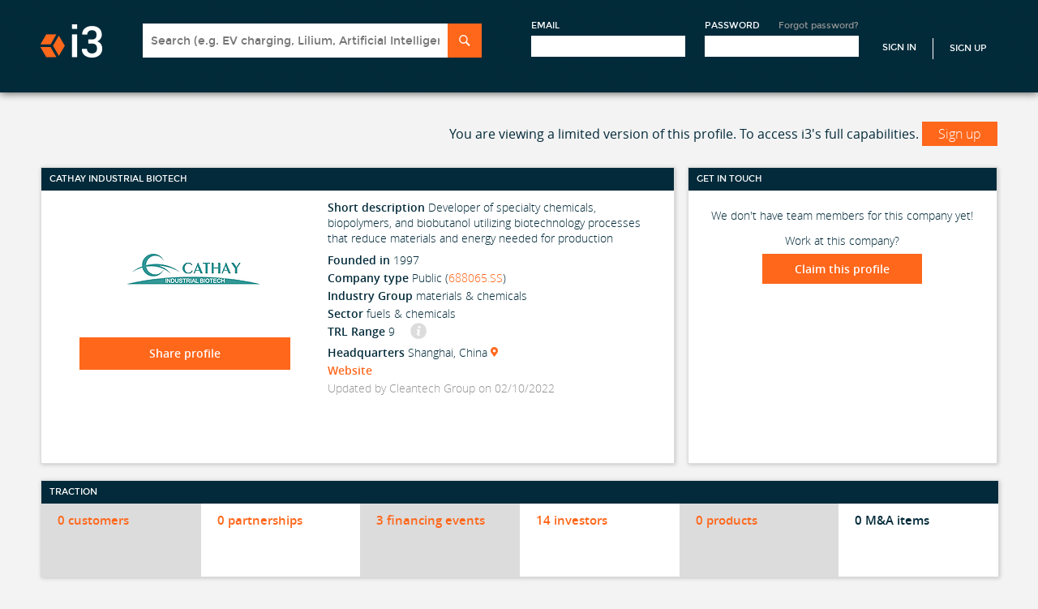

--- FILE ---
content_type: application/javascript
request_url: https://i3connect.com/packs/js/754-d72fa66faa027f7a26a8.js
body_size: 74293
content:
/*! For license information please see 754-d72fa66faa027f7a26a8.js.LICENSE.txt */
"use strict";(self.webpackChunkapp=self.webpackChunkapp||[]).push([[754],{915:function(e,t,n){n.d(t,{A:function(){return pe}});var r=n(96540),a=n(4160),o=n(46005),i="JunCLDPzbRoRppl1boDr",l="W50RxtoYwWIkPIsNbi60",c="y_1bq_4MA10bRa4tY5oO",s="IvuayMge3z8htpYlmsEl";function u(e,t){var n=Object.keys(e);if(Object.getOwnPropertySymbols){var r=Object.getOwnPropertySymbols(e);t&&(r=r.filter(function(t){return Object.getOwnPropertyDescriptor(e,t).enumerable})),n.push.apply(n,r)}return n}function p(e){for(var t=1;t<arguments.length;t++){var n=null!=arguments[t]?arguments[t]:{};t%2?u(Object(n),!0).forEach(function(t){d(e,t,n[t])}):Object.getOwnPropertyDescriptors?Object.defineProperties(e,Object.getOwnPropertyDescriptors(n)):u(Object(n)).forEach(function(t){Object.defineProperty(e,t,Object.getOwnPropertyDescriptor(n,t))})}return e}function d(e,t,n){return(t=m(t))in e?Object.defineProperty(e,t,{value:n,enumerable:!0,configurable:!0,writable:!0}):e[t]=n,e}function f(e,t){for(var n=0;n<t.length;n++){var r=t[n];r.enumerable=r.enumerable||!1,r.configurable=!0,"value"in r&&(r.writable=!0),Object.defineProperty(e,m(r.key),r)}}function m(e){var t=function(e,t){if("object"!=typeof e||!e)return e;var n=e[Symbol.toPrimitive];if(void 0!==n){var r=n.call(e,t||"default");if("object"!=typeof r)return r;throw new TypeError("@@toPrimitive must return a primitive value.")}return("string"===t?String:Number)(e)}(e,"string");return"symbol"==typeof t?t:t+""}function h(e,t,n){return t=y(t),function(e,t){if(t&&("object"==typeof t||"function"==typeof t))return t;if(void 0!==t)throw new TypeError("Derived constructors may only return object or undefined");return function(e){if(void 0===e)throw new ReferenceError("this hasn't been initialised - super() hasn't been called");return e}(e)}(e,v()?Reflect.construct(t,n||[],y(e).constructor):t.apply(e,n))}function v(){try{var e=!Boolean.prototype.valueOf.call(Reflect.construct(Boolean,[],function(){}))}catch(e){}return(v=function(){return!!e})()}function y(e){return y=Object.setPrototypeOf?Object.getPrototypeOf.bind():function(e){return e.__proto__||Object.getPrototypeOf(e)},y(e)}function g(e,t){return g=Object.setPrototypeOf?Object.setPrototypeOf.bind():function(e,t){return e.__proto__=t,e},g(e,t)}var b=function(e){function t(){var e;!function(e,t){if(!(e instanceof t))throw new TypeError("Cannot call a class as a function")}(this,t);for(var n=arguments.length,r=new Array(n),o=0;o<n;o++)r[o]=arguments[o];return(e=h(this,t,[].concat(r))).state={industryGroup:"",oldTagOptions:[],oldTag:[],oldTagLoading:!0,region:"",companyName:"",companyStatus:"",retrieveSkipped:!1,retrieveSaved:!1,analystFirstName:"",analystLastName:""},e.retriveAnalystInfo=function(){a.A.get("sector_chain_company_retag/retrive_analyst_info").then(function(t){e.setState({analystFirstName:t.data.analyst_first_name,analystLastName:t.data.analyst_last_name})}).catch(function(e){console.log("error retriveing analyst info: "+e)})},e.retrieveOldTagList=function(){e.setState({oldTagLoading:!0}),a.A.get("sector_chain_company_retag/old_tags").then(function(t){e.setState({oldTagOptions:t.data.old_tag_values,oldTagLoading:!1})}).catch(function(e){console.log("error retriveing old tag values:"+e)})},e.companySearchHandler=function(t){var n=new URLSearchParams;n.append("industry_group",e.state.industryGroup),n.append("old_tag",e.state.oldTag.map(function(e){return e.value})),n.append("region",e.state.region),n.append("company_name",e.state.companyName),n.append("company_status",e.state.companyStatus),n.append("retrieve_skipped",e.state.retrieveSkipped),n.append("retrieve_saved",e.state.retrieveSaved),e.props.searchBegan(),a.A.get("/sector_chain_company_retag/company_search?"+n.toString()).then(function(t){e.props.populateSearchResults(t)}).catch(function(e){console.log("error: "+e)}),t.preventDefault()},e.updateIndustryGroupHandler=function(t){e.setState({industryGroup:t?t.value:""})},e.updateOldTagHandler=function(t){e.setState({oldTag:t||[]})},e.updateRegionHandler=function(t){e.setState({region:t?t.value:""})},e.updateCompanyStatusHandler=function(t){e.setState({companyStatus:t?t.value:""})},e.updateCompanyNameHandler=function(t){e.setState({companyName:t.target.value})},e.toggleRetSkippedHandler=function(t){e.setState({retrieveSkipped:t.target.checked})},e.toggleRetSavedHandler=function(t){e.setState({retrieveSaved:t.target.checked})},e}return function(e,t){if("function"!=typeof t&&null!==t)throw new TypeError("Super expression must either be null or a function");e.prototype=Object.create(t&&t.prototype,{constructor:{value:e,writable:!0,configurable:!0}}),Object.defineProperty(e,"prototype",{writable:!1}),t&&g(e,t)}(t,e),n=t,(u=[{key:"componentDidMount",value:function(){this.retriveAnalystInfo(),this.retrieveOldTagList()}},{key:"render",value:function(){var e={control:function(e){return p(p({},e),{},{backgroundColor:"white",width:"500px"})}},t="Select old tag...";return this.state.oldTagLoading&&(t="Loading tags..."),r.createElement(r.Fragment,null,r.createElement("div",{className:"BawZgzh82q9ldYlPgFs_"},r.createElement("form",{onSubmit:this.companySearchHandler,action:"company_search",method:"get"},r.createElement("div",{className:s,style:{float:"right",marginRight:"15%"}},r.createElement("div",{className:c},"Industry Group"),r.createElement("div",{className:c},r.createElement(o.Ay,{options:[{value:"",label:""},{value:"agriculture-food",label:"Agriculture & Food"},{value:"energy-power",label:"Energy & Power"},{value:"materials-chemicals",label:"Materials & Chemicals"},{value:"enabling-technologies",label:"Enabling Technologies"},{value:"resources-environment",label:"Resources & Environment"},{value:"transportation-logistics",label:"Transportation & Logistics"}],styles:e,onChange:this.updateIndustryGroupHandler,isClearable:!0}))),r.createElement("div",{className:s,style:{float:"right",marginRight:"15%"}},r.createElement("div",{className:c},"Old Tag"),r.createElement("div",{className:c},r.createElement(o.Ay,{isLoading:this.state.oldTagLoading,isDisabled:this.state.oldTagLoading,isMulti:!0,options:this.state.oldTagOptions,placeholder:t,styles:e,onChange:this.updateOldTagHandler,isClearable:!0}))),r.createElement("div",{className:s,style:{float:"right",marginRight:"15%"}},r.createElement("div",{className:c},"Region"),r.createElement("div",{className:c},r.createElement(o.Ay,{options:[{value:"",label:""},{value:"1",label:"Africa"},{value:"2",label:"Asia Pacific"},{value:"3",label:"Central/South America"},{value:"4",label:"Europe & Israel"},{value:"5",label:"Middle East"},{value:"6",label:"North America"}],styles:e,onChange:this.updateRegionHandler,isClearable:!0}))),r.createElement("div",{className:s,style:{float:"right",marginRight:"15%"}},r.createElement("div",{className:c},"Company Name"),r.createElement("div",{className:c},r.createElement("input",{type:"text",onChange:this.updateCompanyNameHandler,style:{width:"488px",height:"25px",padding:"5px"}}))),r.createElement("div",{className:s,style:{float:"right",marginRight:"15%"}},r.createElement("div",{className:c},"Status"),r.createElement("div",{className:c},r.createElement(o.Ay,{options:[{value:"",label:""},{value:"1",label:"Private"},{value:"3",label:"Public"},{value:"6",label:"Acquired"},{value:"7",label:"Out of Business"},{value:"8",label:"Bankrupt"},{value:"9",label:"Other"}],styles:e,onChange:this.updateCompanyStatusHandler,isClearable:!0}))),r.createElement("div",{className:s,style:{marginLeft:"512px"}},r.createElement("button",{className:[l,i].join(" ")},"Search"))),r.createElement("div",{className:s,style:{marginBottom:"20px"}},r.createElement("label",{style:{marginLeft:"10px"}},r.createElement("input",{type:"checkbox",name:"has_i3_user",id:"retrieve_skipped",onChange:this.toggleRetSkippedHandler}),r.createElement("span",null," Retrieve Skipped Companies by ",this.state.analystFirstName," ",this.state.analystLastName))),r.createElement("div",{className:s,style:{marginBottom:"20px"}},r.createElement("label",{style:{marginLeft:"10px"}},r.createElement("input",{type:"checkbox",name:"has_i3_user",id:"retrieve_skipped",onChange:this.toggleRetSavedHandler}),r.createElement("span",null," Retrieve Saved Companies by ",this.state.analystFirstName," ",this.state.analystLastName)))))}}])&&f(n.prototype,u),d&&f(n,d),Object.defineProperty(n,"prototype",{writable:!1}),n;var n,u,d}(r.Component),E=b,w=n(34169),_="rgRqJIGyC6qqrmgy2533",S="n26o0S1aeUuC4nOGpAFw",O="PKUr5YEaSVfloQYdI9fA",C="GRohbTKVp4Sopm5tE396",N="rFe8_rW98Zf1JtVzawYV",j="pZQbuNFp4lRBgJkUBWIA",P="_WW_BY_8QVj0RxQNwQBQ",x="yGPc8LcRpqvYesFLA5Ma",A="b7fge7bpphA8I39Jw45E",k="NVYPAldqR4fdsqAennf2",D=n(48564);function T(e,t){var n=Object.keys(e);if(Object.getOwnPropertySymbols){var r=Object.getOwnPropertySymbols(e);t&&(r=r.filter(function(t){return Object.getOwnPropertyDescriptor(e,t).enumerable})),n.push.apply(n,r)}return n}function I(e){for(var t=1;t<arguments.length;t++){var n=null!=arguments[t]?arguments[t]:{};t%2?T(Object(n),!0).forEach(function(t){R(e,t,n[t])}):Object.getOwnPropertyDescriptors?Object.defineProperties(e,Object.getOwnPropertyDescriptors(n)):T(Object(n)).forEach(function(t){Object.defineProperty(e,t,Object.getOwnPropertyDescriptor(n,t))})}return e}function R(e,t,n){return(t=L(t))in e?Object.defineProperty(e,t,{value:n,enumerable:!0,configurable:!0,writable:!0}):e[t]=n,e}function M(e,t){for(var n=0;n<t.length;n++){var r=t[n];r.enumerable=r.enumerable||!1,r.configurable=!0,"value"in r&&(r.writable=!0),Object.defineProperty(e,L(r.key),r)}}function L(e){var t=function(e,t){if("object"!=typeof e||!e)return e;var n=e[Symbol.toPrimitive];if(void 0!==n){var r=n.call(e,t||"default");if("object"!=typeof r)return r;throw new TypeError("@@toPrimitive must return a primitive value.")}return("string"===t?String:Number)(e)}(e,"string");return"symbol"==typeof t?t:t+""}function B(e,t,n){return t=H(t),function(e,t){if(t&&("object"==typeof t||"function"==typeof t))return t;if(void 0!==t)throw new TypeError("Derived constructors may only return object or undefined");return function(e){if(void 0===e)throw new ReferenceError("this hasn't been initialised - super() hasn't been called");return e}(e)}(e,F()?Reflect.construct(t,n||[],H(e).constructor):t.apply(e,n))}function F(){try{var e=!Boolean.prototype.valueOf.call(Reflect.construct(Boolean,[],function(){}))}catch(e){}return(F=function(){return!!e})()}function H(e){return H=Object.setPrototypeOf?Object.getPrototypeOf.bind():function(e){return e.__proto__||Object.getPrototypeOf(e)},H(e)}function U(e,t){return U=Object.setPrototypeOf?Object.setPrototypeOf.bind():function(e,t){return e.__proto__=t,e},U(e,t)}var z=function(e){function t(){var e;!function(e,t){if(!(e instanceof t))throw new TypeError("Cannot call a class as a function")}(this,t);for(var n=arguments.length,r=new Array(n),o=0;o<n;o++)r[o]=arguments[o];return(e=B(this,t,[].concat(r))).state={showScModal:!1,shortDescription:null,editShortDescription:!1,shortDescriptionEntry:null,website:null,editWebsite:!1,websiteEntry:null,companyStatus:null,editCompanyStatus:!1,tag_note:null,isProcessing:!1,isSaving:!1,isSkipping:!1,isBatchSaving:!1},e.toggleEditWebsiteHandler=function(){var t=!e.state.editWebsite;if(t){var n=e.state.website;e.setState({websiteEntry:n})}e.setState({editWebsite:t})},e.toggleEditShortDescHandler=function(){var t=!e.state.editShortDescription;if(t){var n=e.state.shortDescription;e.setState({shortDescriptionEntry:n})}e.setState({editShortDescription:t})},e.toggleEditCompStatusHandler=function(){var t=!e.state.editCompanyStatus;e.setState({editCompanyStatus:t})},e.displayModalHandler=function(){e.setState({showScModal:!0})},e.hideModalHandler=function(){e.setState({showScModal:!1})},e.skipItemHandler=function(){var t={company_id:e.props.searchResult.id,short_description:e.state.shortDescription,company_website:e.state.website,sector_chains:e.props.searchResult.sector_chain_data,tag_note:e.state.tag_note,company_status:e.state.companyStatus};e.setState({isProcessing:!0,isSkipping:!0}),a.A.post("sector_chain_company_retag/skip_company",t).then(function(t){e.props.processResult(e.props.searchResult.id)}).catch(function(e){console.log("error: "+e)})},e.processItemHandler=function(){var t={company_id:e.props.searchResult.id,short_description:e.state.shortDescription,company_website:e.state.website,sector_chains:e.props.searchResult.sector_chain_data,tag_note:e.state.tag_note,company_status:e.state.companyStatus};e.setState({isProcessing:!0,isSaving:!0}),a.A.post("sector_chain_company_retag/mark_company_as_done",t).then(function(t){e.props.processResult(e.props.searchResult.id)}).catch(function(e){console.log("error: "+e)})},e.websiteUpdatedHandler=function(t){e.setState({websiteEntry:t.target.value})},e.saveWebsiteInputHandler=function(t){var n=e.state.websiteEntry;e.setState({website:n}),e.toggleEditWebsiteHandler()},e.cancelWebsiteInputHandler=function(t){e.toggleEditWebsiteHandler()},e.shortDescUpdatedHandler=function(t){e.setState({shortDescriptionEntry:t.target.value})},e.saveShortDescInputHandler=function(t){var n=e.state.shortDescriptionEntry;e.setState({shortDescription:n}),e.toggleEditShortDescHandler()},e.cancelShortDescInputHandler=function(t){e.toggleEditShortDescHandler()},e.companyStatusUpdatedHandler=function(t){e.setState({companyStatus:t?t.value:""}),e.toggleEditCompStatusHandler()},e.tagNoteUpdatedHandler=function(t){e.setState({tag_note:t.target.value})},e.overLayClickHandler=function(e){},e}return function(e,t){if("function"!=typeof t&&null!==t)throw new TypeError("Super expression must either be null or a function");e.prototype=Object.create(t&&t.prototype,{constructor:{value:e,writable:!0,configurable:!0}}),Object.defineProperty(e,"prototype",{writable:!1}),t&&U(e,t)}(t,e),n=t,(i=[{key:"componentDidMount",value:function(){this.setState({tag_note:this.props.searchResult.tag_note,shortDescription:this.props.searchResult.short_description,companyStatus:this.props.searchResult.company_status,website:this.props.searchResult.website})}},{key:"componentDidUpdate",value:function(){this.props.batchSaveEnabled&&!this.state.isBatchSaving&&(console.log("Saving "+this.props.searchResult.name),this.setState({isBatchSaving:!0}),this.processItemHandler())}},{key:"render",value:function(){var e,t={control:function(e){return I(I({},e),{},{backgroundColor:"white",width:"150px"})}},n=null,a=r.createElement("button",{className:[C,S].join(" "),onClick:this.processItemHandler},"Save"),i=r.createElement("button",{className:[C,O].join(" "),onClick:this.skipItemHandler},"Skip"),l=r.createElement("span",{style:{fontSize:"40px",color:"#65cc13",cursor:"pointer"},onClick:this.displayModalHandler},"\u2295"),c=r.createElement("span",{style:{fontSize:"20px",color:"#022a3a",cursor:"pointer"},onClick:this.toggleEditWebsiteHandler},"\u270e"),s=r.createElement("span",{style:{fontSize:"20px",color:"#022a3a",cursor:"pointer"},onClick:this.toggleEditShortDescHandler},"\u270e"),u=r.createElement("span",{style:{fontSize:"20px",color:"#022a3a",cursor:"pointer"},onClick:this.toggleEditCompStatusHandler},"\u270e"),p=r.createElement("input",{type:"text",className:"input_box",style:{width:"99%",padding:"5px"},defaultValue:this.state.tag_note,onChange:this.tagNoteUpdatedHandler}),d=r.createElement("a",{href:this.state.website,target:"_blank",style:{verticalAlign:"top"}},"Website"),f=r.createElement("p",null,this.state.shortDescription),m=r.createElement("p",null,this.state.companyStatus),h=null;return this.state.editWebsite&&(d=r.createElement("input",{type:"text",className:"input_box",style:{width:"99%",padding:"5px"},defaultValue:this.state.website,onChange:this.websiteUpdatedHandler}),c=r.createElement("div",{style:{display:"inline"}},r.createElement("span",{style:{fontSize:"20px",color:"green",cursor:"pointer"},onClick:this.saveWebsiteInputHandler},"\u2713"),r.createElement("span",{style:{fontSize:"20px",color:"red",cursor:"pointer",marginLeft:"10px"},onClick:this.cancelWebsiteInputHandler},"X"))),this.state.editShortDescription&&(f=r.createElement("input",{type:"text",className:"input_box",style:{width:"99%",padding:"5px"},defaultValue:this.state.shortDescription,onChange:this.shortDescUpdatedHandler}),s=r.createElement("div",{style:{display:"inline"}},r.createElement("span",{style:{fontSize:"20px",color:"green",cursor:"pointer"},onClick:this.saveShortDescInputHandler},"\u2713"),r.createElement("span",{style:{fontSize:"20px",color:"red",cursor:"pointer",marginLeft:"10px"},onClick:this.cancelShortDescInputHandler},"X"))),this.state.editCompanyStatus&&(m=r.createElement(o.Ay,{options:[{value:"Private",label:"Private"},{value:"Public",label:"Public"},{value:"Acquired",label:"Acquired"},{value:"Out of Business",label:"Out of Business"},{value:"Bankrupt",label:"Bankrupt"},{value:"Other",label:"Other"}],styles:t,onChange:this.companyStatusUpdatedHandler,isClearable:!1,defaultValue:{label:this.state.companyStatus,value:this.state.companyStatus},isSearchable:!1}),u=r.createElement("span",{style:{fontSize:"20px",color:"red",cursor:"pointer",marginLeft:"10px"},onClick:this.toggleEditCompStatusHandler},"X")),this.state.isProcessing&&(n=r.createElement("div",{className:A,style:{position:"absolute",left:"50%",top:"50%"}},r.createElement("div",{className:P}),r.createElement("div",{className:x})),s=null,l=null,p=r.createElement("input",{disabled:!0,type:"text",className:"input_box",style:{width:"99%",padding:"5px"},defaultValue:this.state.tag_note})),this.state.isSaving?(a=r.createElement("button",{disabled:!0,className:[C,S].join(" ")},"Saving\u2026"),i=r.createElement("button",{disabled:!0,className:[C,O].join(" ")},"Skip")):this.state.isSkipping&&(a=r.createElement("button",{disabled:!0,className:[C,S].join(" ")},"Save"),i=r.createElement("button",{disabled:!0,className:[C,O].join(" ")},"Skipping\u2026")),this.state.showScModal&&(h=r.createElement("div",{className:"ThegeNw9rqklVAhNHSmG",onClick:this.overLayClickHandler})),e=this.props.searchResult.sector_chain_data.map(function(e){var t=null;switch(e.chain_type){case"sector":t=D.Je;break;case"cross_sector":t=D.hn;break;case"award":t=D.aT}return e.is_primary&&(t=D.vr),r.createElement("li",{key:e.label,className:t},e.label)}),r.createElement(r.Fragment,null,r.createElement("div",{key:this.props.searchResult.id,style:{position:"relative"}},n,h,r.createElement(w.A,{show:this.state.showScModal,hideHandler:this.hideModalHandler,processModal:this.props.addNodes,sectorChains:this.props.searchResult.sector_chain_data,companyId:this.props.searchResult.id,autoSetPrimaryNode:!0}),r.createElement("div",null,r.createElement("div",{className:j},r.createElement("div",{className:[C,k].join(" ")},r.createElement("img",{className:"RnXsLPu2MS4TDhxMTih0",style:{maxWidth:"130px"},src:this.props.searchResult.logo})),r.createElement("div",{className:C,style:{width:"300px",fontWeight:"600"}},this.props.searchResult.name+" ->"+this.props.searchResult.id),r.createElement("div",{className:C,style:{width:"90px",fontWeight:"600"}},r.createElement("a",{href:this.props.searchResult.url,target:"_blank"},"i3 Profile")),r.createElement("div",{className:C,style:{width:"250px",fontWeight:"600"}},d," ",c),r.createElement("div",{className:C,style:{fontWeight:"600",marginLeft:"50px"}},"Last updated on ",this.props.searchResult.last_updated)),r.createElement("div",{className:j},r.createElement("div",{className:C,style:{border:"2px solid #959595",width:"81%",height:"52px",padding:"4px 8px"}},r.createElement("label",{className:N},r.createElement("span",{style:{verticalAlign:"top"}},"Short Description "),r.createElement("span",null,s)),f),r.createElement("div",{className:C,style:{display:"inline-block"}},r.createElement("div",{style:{display:"block",marginBottom:"3px",fontWeight:"600"}},r.createElement("span",{style:{verticalAlign:"top"}},"Company Status "),r.createElement("span",null,u)),m)),r.createElement("div",{className:j},r.createElement("div",{className:C,style:{border:"2px solid #959595",width:"34%",minHeight:"100px",padding:"4px 8px"}},r.createElement("label",{className:N},"Old Tags"),r.createElement("p",null,this.props.searchResult.old_tags.map(function(e){return r.createElement("span",{key:e,style:{display:"inline-block",color:"#fff",fontSize:"13px",fontWeight:"600",textAlign:"center",verticalAlign:"middle",padding:"10px",margin:"3px",background:"none repeat scroll 0 0 #959595"}},e)}))),r.createElement("div",{className:C,style:{border:"2px solid #959595",width:"55%",minHeight:"100px",padding:"4px 8px"}},r.createElement("label",{className:N},"New Tags testing"),r.createElement("br",null),r.createElement("ul",null,e)),l),r.createElement("div",{className:j},r.createElement("div",{className:C,style:{border:"2px solid #959595",width:"79%",minHeight:"50px",padding:"4px 8px"}},r.createElement("label",{className:N},"Tag Notes"),p),a,i),r.createElement("div",{className:j},r.createElement("hr",{className:"Jz86pXLC6uzYvqc5r0xy"})))))}}])&&M(n.prototype,i),l&&M(n,l),Object.defineProperty(n,"prototype",{writable:!1}),n;var n,i,l}(r.Component),G=z,q=n(28699);function V(e,t){for(var n=0;n<t.length;n++){var r=t[n];r.enumerable=r.enumerable||!1,r.configurable=!0,"value"in r&&(r.writable=!0),Object.defineProperty(e,W(r.key),r)}}function W(e){var t=function(e,t){if("object"!=typeof e||!e)return e;var n=e[Symbol.toPrimitive];if(void 0!==n){var r=n.call(e,t||"default");if("object"!=typeof r)return r;throw new TypeError("@@toPrimitive must return a primitive value.")}return("string"===t?String:Number)(e)}(e,"string");return"symbol"==typeof t?t:t+""}function Y(e,t,n){return t=K(t),function(e,t){if(t&&("object"==typeof t||"function"==typeof t))return t;if(void 0!==t)throw new TypeError("Derived constructors may only return object or undefined");return function(e){if(void 0===e)throw new ReferenceError("this hasn't been initialised - super() hasn't been called");return e}(e)}(e,Q()?Reflect.construct(t,n||[],K(e).constructor):t.apply(e,n))}function Q(){try{var e=!Boolean.prototype.valueOf.call(Reflect.construct(Boolean,[],function(){}))}catch(e){}return(Q=function(){return!!e})()}function K(e){return K=Object.setPrototypeOf?Object.getPrototypeOf.bind():function(e){return e.__proto__||Object.getPrototypeOf(e)},K(e)}function J(e,t){return J=Object.setPrototypeOf?Object.setPrototypeOf.bind():function(e,t){return e.__proto__=t,e},J(e,t)}var X=function(e){function t(){var e;!function(e,t){if(!(e instanceof t))throw new TypeError("Cannot call a class as a function")}(this,t);for(var n=arguments.length,a=new Array(n),o=0;o<n;o++)a[o]=arguments[o];return(e=Y(this,t,[].concat(a))).state={showScModal:!1,batchSaveEnabled:!1,currentPage:1,pageSize:25},e.displaySearchResults=function(t){for(var n=[],a=e.state.currentPage-1,o=0;o<t.length;o++)a*e.state.pageSize<=o&&o<e.state.currentPage*e.state.pageSize&&n.push(r.createElement(G,{key:t[o].id,searchResult:t[o],processResult:e.props.processResult,batchSaveEnabled:e.state.batchSaveEnabled,addNodes:e.props.addNodes}));return n},e.pageChange=function(t){e.setState({currentPage:t})},e.displayModalHandler=function(){e.setState({showScModal:!0})},e.hideModalHandler=function(){e.setState({showScModal:!1})},e.batchSaveHandler=function(){e.setState({batchSaveEnabled:!0})},e}return function(e,t){if("function"!=typeof t&&null!==t)throw new TypeError("Super expression must either be null or a function");e.prototype=Object.create(t&&t.prototype,{constructor:{value:e,writable:!0,configurable:!0}}),Object.defineProperty(e,"prototype",{writable:!1}),t&&J(e,t)}(t,e),n=t,a=[{key:"render",value:function(){var e,t,n,a=r.createElement("div",{className:A},r.createElement("div",{className:P}),r.createElement("div",{className:x})),o=r.createElement("h1",null,"Searching..."),i={height:"200px"},l=null,c=r.createElement("div",{style:{float:"right"}},"Total # of Companies tagged by all of CTG: ",this.props.numTotalCompaniesTagged),s=null;return this.props.searchInProgress?(this.state.batchSaveEnabled&&this.setState({batchSaveEnabled:!1}),1!=this.state.currentPage&&this.setState({currentPage:1})):this.props.searchResults.length>0?(a=this.displaySearchResults(this.props.searchResults),o=r.createElement("h1",null,"Companies (",this.props.numTotalResults,") ",c," - Showing results ",this.state.pageSize*(this.state.currentPage-1)+1," to ",this.state.pageSize*this.state.currentPage<this.props.searchResults.length?this.state.pageSize*this.state.currentPage:this.props.searchResults.length),i={},this.props.displaySaved||(l=r.createElement("button",{onClick:this.batchSaveHandler,className:[C,S].join(" "),style:{width:"220px",marginLeft:"40%",marginBottom:"10px",height:"50px"}},"SAVE ALL ",this.props.searchResults.length," COMPANIES"))):(a=r.createElement("p",{style:{margin:"10px 0",fontSize:"90%"}},"No companies matched your search criteria."),o=r.createElement("h1",null,"No Companies Found ",c),l=null),this.state.batchSaveEnabled&&null!=l&&!this.props.displaySaved&&(l=r.createElement("button",{disabled:!0,className:[C,S].join(" "),style:{width:"186px",marginLeft:"42%",marginBottom:"10px"}},"SAVING ALL...")),this.props.displaySaved||(s=r.createElement("button",{className:[C,_].join(" "),style:{marginBottom:"15px",width:"fit-content",marginTop:"-40px"},onClick:this.displayModalHandler},"Add sector string to all ",this.props.searchResults.length," companies in search results")),r.createElement(r.Fragment,null,r.createElement(w.A,{show:this.state.showScModal,hideHandler:this.hideModalHandler,processModal:this.props.addNodes,resetAfterClose:!0,autoSetPrimaryNode:!1,companyId:-1}),s,r.createElement(q.A,{onChange:this.pageChange,current:this.state.currentPage,pageSize:this.state.pageSize,total:this.props.searchResults.length,showTitle:!1}),r.createElement("div",{id:"content",className:"section",style:{marginTop:"25px"}},r.createElement("div",(e={className:["app-tile","report-tile"].join(" "),style:i},n={width:"100%",boxShadow:"1px 1px 5px rgba(0,0,0,0.2)",marginBottom:"20px",color:"#022a3a",background:"#fff"},(t=W(t="style"))in e?Object.defineProperty(e,t,{value:n,enumerable:!0,configurable:!0,writable:!0}):e[t]=n,e),r.createElement("div",{className:"tile-header",style:{height:"28px",lineHeight:"28px",verticalAlign:"middle",color:"#fff",background:"#022a3a",fontSize:"11px",textTransform:"uppercase",fontFamily:"'Montserrat', Arial, sans-serif",padding:"0px 10px"}},o),r.createElement("div",{className:"EPGyPV9EQcaq_83UxG1g"},a),r.createElement("div",{style:{paddingBottom:"25px"}},l))))}}],a&&V(n.prototype,a),o&&V(n,o),Object.defineProperty(n,"prototype",{writable:!1}),n;var n,a,o}(r.Component),Z=X;function $(e,t){var n=Object.keys(e);if(Object.getOwnPropertySymbols){var r=Object.getOwnPropertySymbols(e);t&&(r=r.filter(function(t){return Object.getOwnPropertyDescriptor(e,t).enumerable})),n.push.apply(n,r)}return n}function ee(e){for(var t=1;t<arguments.length;t++){var n=null!=arguments[t]?arguments[t]:{};t%2?$(Object(n),!0).forEach(function(t){te(e,t,n[t])}):Object.getOwnPropertyDescriptors?Object.defineProperties(e,Object.getOwnPropertyDescriptors(n)):$(Object(n)).forEach(function(t){Object.defineProperty(e,t,Object.getOwnPropertyDescriptor(n,t))})}return e}function te(e,t,n){return(t=oe(t))in e?Object.defineProperty(e,t,{value:n,enumerable:!0,configurable:!0,writable:!0}):e[t]=n,e}function ne(e){return function(e){if(Array.isArray(e))return re(e)}(e)||function(e){if("undefined"!=typeof Symbol&&null!=e[Symbol.iterator]||null!=e["@@iterator"])return Array.from(e)}(e)||function(e,t){if(e){if("string"==typeof e)return re(e,t);var n={}.toString.call(e).slice(8,-1);return"Object"===n&&e.constructor&&(n=e.constructor.name),"Map"===n||"Set"===n?Array.from(e):"Arguments"===n||/^(?:Ui|I)nt(?:8|16|32)(?:Clamped)?Array$/.test(n)?re(e,t):void 0}}(e)||function(){throw new TypeError("Invalid attempt to spread non-iterable instance.\nIn order to be iterable, non-array objects must have a [Symbol.iterator]() method.")}()}function re(e,t){(null==t||t>e.length)&&(t=e.length);for(var n=0,r=Array(t);n<t;n++)r[n]=e[n];return r}function ae(e,t){for(var n=0;n<t.length;n++){var r=t[n];r.enumerable=r.enumerable||!1,r.configurable=!0,"value"in r&&(r.writable=!0),Object.defineProperty(e,oe(r.key),r)}}function oe(e){var t=function(e,t){if("object"!=typeof e||!e)return e;var n=e[Symbol.toPrimitive];if(void 0!==n){var r=n.call(e,t||"default");if("object"!=typeof r)return r;throw new TypeError("@@toPrimitive must return a primitive value.")}return("string"===t?String:Number)(e)}(e,"string");return"symbol"==typeof t?t:t+""}function ie(e,t,n){return t=ce(t),function(e,t){if(t&&("object"==typeof t||"function"==typeof t))return t;if(void 0!==t)throw new TypeError("Derived constructors may only return object or undefined");return function(e){if(void 0===e)throw new ReferenceError("this hasn't been initialised - super() hasn't been called");return e}(e)}(e,le()?Reflect.construct(t,n||[],ce(e).constructor):t.apply(e,n))}function le(){try{var e=!Boolean.prototype.valueOf.call(Reflect.construct(Boolean,[],function(){}))}catch(e){}return(le=function(){return!!e})()}function ce(e){return ce=Object.setPrototypeOf?Object.getPrototypeOf.bind():function(e){return e.__proto__||Object.getPrototypeOf(e)},ce(e)}function se(e,t){return se=Object.setPrototypeOf?Object.setPrototypeOf.bind():function(e,t){return e.__proto__=t,e},se(e,t)}var ue=function(e){function t(){var e;!function(e,t){if(!(e instanceof t))throw new TypeError("Cannot call a class as a function")}(this,t);for(var n=arguments.length,r=new Array(n),o=0;o<n;o++)r[o]=arguments[o];return(e=ie(this,t,[].concat(r))).state={compSearchResults:[],numTotalResults:0,searchInProgress:!1,numTotalCompaniesTagged:0,displaySaved:!1},e.refreshTotalNumCompsTagged=function(){a.A.get("sector_chain_company_retag/get_num_comps_tagged").then(function(t){e.setState({numTotalCompaniesTagged:t.data.num_comps_tagged})}).catch(function(e){console.log("error when attempting to fetch total tagged company count.")})},e.searchBeganHandler=function(){e.setState({searchInProgress:!0})},e.populateSearchResultsHandler=function(t){e.setState({compSearchResults:t.data.companies,numTotalResults:t.data.numTotalResults,numTotalCompaniesTagged:t.data.numTotalCompaniesTagged,searchInProgress:!1,displaySaved:t.data.displaySaved})},e.addScNodesHandler=function(t,n){var r=ne(e.state.compSearchResults);for(var a in r){var o=-1!=t&&r[a].id==t,i=-1==t||r[a].id==t;if(o&&(r[a].sector_chain_data=[]),i){var l=function(e){n[e].is_primary&&r[a].sector_chain_data.map(function(t){n[e].node_id!=t.node_id?t.is_primary=!1:t.is_primary=!0}),r[a].sector_chain_data.map(function(e){return e.node_id}).includes(n[e].node_id)||r[a].sector_chain_data.push(ee({},n[e]))};for(var c in n)l(c)}}e.setState({compSearchResults:r})},e.updateSearchResultHandler=function(t){var n=ne(e.state.compSearchResults),r=e.state.numTotalResults;e.refreshTotalNumCompsTagged();for(var a=0;a<n.length;a++)if(n[a].id===t){n.splice(a,1);break}e.setState({compSearchResults:n,numTotalResults:r-1})},e}return function(e,t){if("function"!=typeof t&&null!==t)throw new TypeError("Super expression must either be null or a function");e.prototype=Object.create(t&&t.prototype,{constructor:{value:e,writable:!0,configurable:!0}}),Object.defineProperty(e,"prototype",{writable:!1}),t&&se(e,t)}(t,e),n=t,(o=[{key:"componentDidMount",value:function(){this.refreshTotalNumCompsTagged()}},{key:"render",value:function(){return r.createElement(r.Fragment,null,r.createElement(E,{searchBegan:this.searchBeganHandler,populateSearchResults:this.populateSearchResultsHandler}),r.createElement(Z,{searchInProgress:this.state.searchInProgress,searchResults:this.state.compSearchResults,numTotalResults:this.state.numTotalResults,numTotalCompaniesTagged:this.state.numTotalCompaniesTagged,displaySaved:this.state.displaySaved,processResult:this.updateSearchResultHandler,addNodes:this.addScNodesHandler}))}}])&&ae(n.prototype,o),i&&ae(n,i),Object.defineProperty(n,"prototype",{writable:!1}),n;var n,o,i}(r.Component),pe=ue},2743:function(e,t,n){n.d(t,{A:function(){return Fo}});var r={};n.r(r),n.d(r,{a:function(){return o},active:function(){return i},"amt-arrow":function(){return l},"amt-field":function(){return c},"area-controls":function(){return s},"back-to":function(){return u},"bar-charts":function(){return p},"bar-label":function(){return d},barBorderLine:function(){return f},barTitle:function(){return m},"border-line":function(){return h},borderLine:function(){return v},"bottom-tip":function(){return y},bt:function(){return g},"btn-container":function(){return b},"bubble-icon":function(){return E},"bubble-size":function(){return w},"bubble-type":function(){return S},button:function(){return O},"chart-btn":function(){return C},"chart-btn-geog":function(){return N},"chart-btn-stage":function(){return j},"chart-controls":function(){return P},"chart-controls-bottom":function(){return x},"chart-controls-top":function(){return A},"chart-filters":function(){return k},"chart-text":function(){return D},"chart-text-active":function(){return T},"circ-label":function(){return I},"circ-options-left":function(){return R},"circ-options-right":function(){return M},"circle-options":function(){return L},companies:function(){return B},"date-icon":function(){return F},"download-data":function(){return H},"download-image":function(){return U},filters:function(){return z},fullscreen:function(){return G},icon:function(){return q},"investment-deals-charts":function(){return V},investments:function(){return W},investors:function(){return Y},left:function(){return Q},"left-btns":function(){return K},"left-tip":function(){return J},link:function(){return X},"lists-area":function(){return Z},"lists-table":function(){return $},"logo-image":function(){return ee},"logo-name":function(){return te},node:function(){return ne},qtr:function(){return re},rc:function(){return ae},"related-sectors":function(){return oe},ri:function(){return ie},right:function(){return le},"right-btns":function(){return ce},"right-tip":function(){return se},rv:function(){return ue},sect:function(){return pe},"sect-desc":function(){return de},"sect-name":function(){return fe},section:function(){return me},"sector-activity-overview":function(){return he},"sector-desc":function(){return ve},"sel-text":function(){return ye},selectedAfr:function(){return ge},selectedAll:function(){return be},selectedAsi:function(){return Ee},selectedCen:function(){return we},selectedEar:function(){return _e},selectedEur:function(){return Se},selectedLat:function(){return Oe},selectedMid:function(){return Ce},selectedNor:function(){return Ne},selector:function(){return je},stats:function(){return Pe},"tax-size":function(){return xe},"taxonomy-charts":function(){return Ae},"taxonomy-options":function(){return ke},"taxonomy-tooltip":function(){return De},text:function(){return Te},"text-label":function(){return Ie},"text-sublabel":function(){return Re},"time-range":function(){return Me},tooltip:function(){return Le},"top-acquirers-list":function(){return Be},"top-company-list":function(){return Fe},"top-investors-list":function(){return He},"top-large":function(){return Ue},"top-lists":function(){return ze},"top-small":function(){return Ge},"top-tip":function(){return qe},"tree-container":function(){return Ve},"tree-text":function(){return We},"tree-tooltip":function(){return Ye},tvSelect:function(){return Qe},tvSelectTime:function(){return Ke},"typ-name":function(){return Je},type:function(){return Xe},"view-icon":function(){return Ze},"view-text":function(){return $e},"view-tree":function(){return et},"view-tree-text":function(){return tt}});var a=n(96540),o="VD3es7JhQgxE1vjgtroe",i="Lg9iBGi4_V9TFgZp88pP",l="wctny6_qgtjVFtUypdDV",c="jralL75wtAz_FO30owi1",s="Fnz_ZSMHrkS0RzaVE9VX",u="t4oyMQTB1JzY6MynNmHt",p="FroBkoaxuv49ddCgltue",d="reO4cbZIjRC8qC6jqzlG",f="xcyK5fPaHtMshN6ct1Hd",m="nxTzLgZtJs6PKcKQExeO",h="A83MAViBPoJHSV_JhLHQ",v="AgT8x9o9XstpM_n3ivF1",y="PvA2_frqDc66n4fCe6gq",g="u5iw29CHzUxf1LKoaGsd",b="qsH62JBfL7q7vil2oPD7",E="Z6dsw8BabPItyizeiayq",w="Foyh0MKdgeE86CdFQaSU",S="kbgGOyKCZmutEFAtiPl4",O="tWUCn8UjRnkjPFD3IBAh",C="i7L_uzh9ZMd51eTKRXtK",N="ZvV1x4j92JHF9IG3od0v",j="E7Ai1T4Ge5sEAARoFZGI",P="yj9gHloGCtKQ3kQQHw13",x="OpkqModnpWsBgCAsEf7m",A="OvjWYRrjAqWGcOlBN_ht",k="FTyOnAmeHjgil5KTrbN4",D="yCcxNUw58VduQgODeT8i",T="jd6QRp5KqHQUVLNtcXua",I="kNp9GchJSY2Y5AqXg88M",R="Z8J464cRCeMLaMIA6Xbl",M="BX6UzHiUPI7kx8CT593r",L="gXv7HcHSuoh8gD64Uc6B",B="EM9s5rXmyRE7fdb5Y8qg",F="SPUqbUfJks_2rhusv8Ej",H="BRGqABUCSeLKdkMUrtow",U="Eo9c53X_fJmnsuMgTAku",z="XeHI6WdyUPegsIncOA8F",G="zZQpxYuikqqQcBmKulHQ",q="WjGU7G0s0KGWzmfaugqa",V="RnbqhqCQiqLg6_W3kYLH",W="IlpGM6fDsHO_NPzk3Ayc",Y="WOhcgAzSw4y6YuIRBBgN",Q="H4aXAma08xVZ8nw4KeNz",K="jFTnMJqNg9OJkppOaVzS",J="bnMJQefP12wzL5tm6xj0",X="aMj9KtcgS4ce1MZ6KYAr",Z="uiU1Yxx56k6EvypOavl1",$="FYC1QmOJ1RV8bnRssNpP",ee="xYIEibFLh2qKcgF12uKC",te="zNmMEpDae6iacNMUgFZ9",ne="YqrnxbocuLrImfkI9BYb",re="AXVuOKVIoNuxVqkg4tlx",ae="gyzeEktMxlUUEpynxNRF",oe="iADHaRtmIB1kbYmc8nrG",ie="A5X3X4CB0knwodOA4FBx",le="AxugvfnOH7ycMbbDSV2W",ce="ywwtaxtnsuzvNuQFDQVQ",se="XphiyljbDJ4xHzQ9OIHw",ue="uWLEd0ROn4rCG2jm7_Xp",pe="mb0hNh9afiYahLhn0FAE",de="hOWh5zxImHQYsWSwxRys",fe="Qk4eurXNP42gtUHWkghD",me="TaVtJsmclvgKWyZECxqV",he="OMridli3R7x3EzvKrIDQ",ve="cvdWlqkwQxJPWNV225ho",ye="JS37GYCDS5NS3larKYQH",ge="GhFkydNUZhC3klnsZOsJ",be="T8vsNp0zYjjlRZ9_pxmv",Ee="IlAQbCI5nUA_I6if_Rou",we="OjhcrSARFkZtLYqk2O2g",_e="xkWZlvs_Zgm69asoobW5",Se="vWNCfmeTczbmp8QMD_WL",Oe="Pu4flicdZmCHWyzBlHIL",Ce="jvI9wxKNPgzQYAxDRvec",Ne="IaunadRNZXiZgh6wYgnG",je="hezXW_ROCTBspEc_7gUn",Pe="IuuJZ2smW_kwxugLpO1_",xe="MB5pJDj9ZBmEpvJt2ZG0",Ae="LuVU2hUnhn0AJnQmvvzD",ke="RYaqv8wECGWyQQOXtq7I",De="PwVAbBL0mKB_AqdYw9HT",Te="NjzwX6nlb6LqQVYa8K1r",Ie="BA6Nf_9P7c_oZm96lEQH",Re="NhSFshbFyx39xs00LDwx",Me="Ypq_iQcvttSW5dI87CNK",Le="X54KqhUejhXCVv0PEzDU",Be="m_s9TFaGFdBMkcEhHGHb",Fe="DH5bdAmzEBOH3_6OfR_N",He="NS98dBZTDiEp1JiP55lK",Ue="ccz6mLE6nPd1k90qWwNX",ze="zUaFepWP1Gn6BFaaDl0p",Ge="T2W553hL5FyitC35oK7B",qe="uqtICAD1514LO_uZyGAi",Ve="LtsJUIVtvX9iv5yHa0W5",We="JKP_zfrl3IDMWTWoptx4",Ye="dvgsh3JLxUkcMZZDeAWV",Qe="Zo5pDgn5oyIxnAloojA4",Ke="jrqKD9Cfn2uRsqgwPHpZ",Je="S5WRq1TiCLv8INOiZQYQ",Xe="YJgsKIHLJe6alGAWRfW2",Ze="ogZ18CTeX2F3C1BcR_fW",$e="mI_KBN1PHGqEV46rF0yZ",et="hadgaVzcdJok6d3R00NI",tt="PYmAcbBENYxmhtTbqUQy",nt=n(4160),rt=1,at=2,ot=3,it=-1,lt=0,ct=1,st=2,ut=3,pt=4,dt=5,ft=6,mt=1,ht=1,vt=2,yt=3,gt=4,bt=1,Et=2,wt=3,_t="No. of Companies",St="Total Invested",Ot="No. of Deals",Ct=117,Nt=118,jt=119,Pt=120,xt=121,At=2105,kt=122,Dt=1,Tt=2,It=3,Rt=1,Mt=2,Lt=3,Bt=4,Ft=5,Ht=6,Ut=7,zt=1,Gt=2,qt=3,Vt=1,Wt=2,Yt=3,Qt="Africa",Kt="AsiaPacific",Jt="CentralSouthAmerica",Xt="EuropeIsrael",Zt="MiddleEast",$t="NorthAmerica",en="EarlyStage",tn="LateStage",nn="rgba(2,42,58,0.166)",rn="rgba(2,42,58,0.332)",an="rgba(2,42,58,0.498)",on="rgba(2,42,58,0.664)",ln="rgba(2,42,58,0.833)",cn="rgba(2,42,58,1)",sn="rgba(140,202,173,1)",un="rgba(140,202,173,0.6)",pn="uw9lhaq0Iy2R4dO8geZx",dn="nmAL9KBMo0yOroAfPPla",fn=n(50183),mn=n(74609),hn=n(3377),vn=n(95835);n(93813);function yn(e,t){for(var n=0;n<t.length;n++){var r=t[n];r.enumerable=r.enumerable||!1,r.configurable=!0,"value"in r&&(r.writable=!0),Object.defineProperty(e,gn(r.key),r)}}function gn(e){var t=function(e,t){if("object"!=typeof e||!e)return e;var n=e[Symbol.toPrimitive];if(void 0!==n){var r=n.call(e,t||"default");if("object"!=typeof r)return r;throw new TypeError("@@toPrimitive must return a primitive value.")}return("string"===t?String:Number)(e)}(e,"string");return"symbol"==typeof t?t:t+""}function bn(e,t,n){return t=wn(t),function(e,t){if(t&&("object"==typeof t||"function"==typeof t))return t;if(void 0!==t)throw new TypeError("Derived constructors may only return object or undefined");return function(e){if(void 0===e)throw new ReferenceError("this hasn't been initialised - super() hasn't been called");return e}(e)}(e,En()?Reflect.construct(t,n||[],wn(e).constructor):t.apply(e,n))}function En(){try{var e=!Boolean.prototype.valueOf.call(Reflect.construct(Boolean,[],function(){}))}catch(e){}return(En=function(){return!!e})()}function wn(e){return wn=Object.setPrototypeOf?Object.getPrototypeOf.bind():function(e){return e.__proto__||Object.getPrototypeOf(e)},wn(e)}function _n(e,t){return _n=Object.setPrototypeOf?Object.setPrototypeOf.bind():function(e,t){return e.__proto__=t,e},_n(e,t)}var Sn=1150,On=function(e){function t(){var e;!function(e,t){if(!(e instanceof t))throw new TypeError("Cannot call a class as a function")}(this,t);for(var n=arguments.length,r=new Array(n),a=0;a<n;a++)r[a]=arguments[a];return(e=bn(this,t,[].concat(r))).state={chartGenerated:!1,parentLevel:it,circleClicked:!1},e.focus=void 0,e.view=void 0,e.svg=void 0,e.logoDefs=void 0,e.circleGroup=void 0,e.labelGroup=void 0,e.circleTooltip=void 0,e.node=void 0,e.label=void 0,e.relSectorNode=void 0,e.root=void 0,e.curHeight=0,e.maxHeight=void 0,e.curCircle=void 0,e.zoomReset=void 0,e.componentDidMount=function(){console.log("Mounting TV zoom circle."),console.log(e.props.circlePackData)},e.componentDidUpdate=function(t,n){var r=e.props.circlePackData&&!e.state.chartGenerated,a=0==e.state.circleClicked&&e.props.sectorChain&&t.sectorChain!=e.props.sectorChain,o=t.circleSize!=e.props.circleSize||t.invTimePeriod!=e.props.invTimePeriod||t.circlePackDim!=e.props.circlePackDim,i=t.sectorChain!=e.props.sectorChain&&e.props.circlePackDim==gt;if(r){if(e.createCirclePack(e.props.circlePackData),e.setState({chartGenerated:!0}),e.props.sectorChain){var l=e.getNodeRef(e.props.sectorChain,e.root);e.zoom(void 0,l,!1)}}else if(a){if(e.props.circlePackData){var c=e.getNodeRef(e.props.sectorChain,e.root);e.zoom(void 0,c,!1)}}else if(o)if(e.props.circlePackDim!=gt){e.root=e.createCirclePackData(e.props.circlePackData);var s=void 0==e.relSectorNode;e.relSectorNode=void 0,e.drawFullChart(e.root);var u=e.getNodeRef(e.props.sectorChain,e.root);s?e.instantZoom(u):e.zoom(void 0,u,!1)}else e.root=e.createCirclePackData(e.props.circlePackData),e.relSectorNode=e.getNodeRef(e.props.sectorChain,e.root),e.drawFullChart(e.root),e.zoom(void 0,e.root,!1);else i&&e.props.changeCirclePackDimension(ht)},e.createCirclePackData=function(t){var n=void 0;if(e.props.circleSize==bt)n=(0,mn.Ay)(t).sum(function(e){return e.num_comp}).sort(function(e,t){return t.num_comp-e.num_comp});else if(e.props.circlePackDim==yt)switch(parseInt(e.props.invTimePeriod)){case Dt:n=(0,mn.Ay)(t).sum(function(e){return e.num_invs_12_month}).sort(function(e,t){return t.num_invs_12_month-e.num_invs_12_month});break;case Tt:n=(0,mn.Ay)(t).sum(function(e){return e.num_invs_24_month}).sort(function(e,t){return t.num_invs_24_month-e.num_invs_24_month});break;case It:n=(0,mn.Ay)(t).sum(function(e){return e.num_invs_full}).sort(function(e,t){return t.num_invs_full-e.num_invs_full})}else switch(parseInt(e.props.invTimePeriod)){case Dt:n=(0,mn.Ay)(t).sum(function(e){return e.inv_value_12_month}).sort(function(e,t){return t.inv_value_12_month-e.inv_value_12_month});break;case Tt:n=(0,mn.Ay)(t).sum(function(e){return e.inv_value_24_month}).sort(function(e,t){return t.inv_value_24_month-e.inv_value_24_month});break;case It:n=(0,mn.Ay)(t).sum(function(e){return e.inv_value_full}).sort(function(e,t){return t.inv_value_full-e.inv_value_full})}return e.maxHeight=e.curHeight=n.height,console.log("creating circle pack with maxheight/curHeight: ".concat(e.maxHeight)),console.log("num dimension = "+(e.props.circleSize?"num_comps":"inv_amount")),console.log("structure data = "),console.log(n),e.maxHeight=e.curHeight=n.height,(0,hn.A)().size([620,650]).padding(3)(n)},e.initCirclePatterns=function(t){var n=e.logoDefs.selectAll("pattern").data(t.descendants().filter(function(e){return e.data.company_id})).join("pattern").attr("id",function(e){return"logo_"+e.data.company_id.toString()}).attr("x","0%").attr("y","0%").attr("height","100%").attr("width","100%").attr("viewBox","0 0 32 32");n.append("rect").attr("width","32").attr("height","32").attr("style","fill:white; stroke-width:3;"),n.append("image").attr("x","0%").attr("y","0%").attr("width","32").attr("height","32").attr("style","background-color: white;").attr("loading","lazy")},e.drawFullChart=function(t){e.initCirclePatterns(t),e.drawChartCircles(t),e.drawChartLabels(t)},e.drawChartCircles=function(t){if(e.node=e.circleGroup.selectAll("circle").data(t.descendants()).join("circle").attr("r",function(e){return e.r}).attr("fill",function(e){return e.data.company_id?"#ffffff":e.height==lt?"rgba(255,255,255,1)":e.height==ct?"rgba(2,42,58,0.05)":e.height==st?"rgba(2,42,58,0.1)":e.height==ut?"rgba(2,42,58,0.15)":e.height==pt?"rgba(2,42,58,0.2)":e.height==dt?"rgba(2,42,58,0.25)":e.height==ft?"#131c20":"#eff4f5"}).attr("class",pn).attr("cursor","pointer").on("mouseover",function(t,n){n.parent&&(n.children?e.circleTooltip.html(e.generateTooltipNodeContent(n.data.name,n.data.desc,n.data.num_companies,n.data.num_investors,n.data.investment_amt)).style("transition","opacity 2s").style("opacity","1").style("visibility","visible"):e.circleTooltip.html(e.generateTooltipLeafContent(n.data.name,n.data.short_description)).style("transition","opacity 2s").style("opacity","1").style("visibility","visible"))}).on("mousemove",function(t,n){n.parent&&(n.children?e.circleTooltip.html(e.generateTooltipNodeContent(n.data.name,n.data.desc,n.data.num_companies,n.data.num_investors,n.data.investment_amt)).style("transition","opacity 2s").style("opacity","1").style("visibility","visible").style("top",function(){return t.pageY>500?t.pageY-260+"px":t.pageY+10+"px"}).style("left",function(){return t.pageX>700?t.pageX-600+"px":t.pageX+10+"px"}):e.circleTooltip.html(e.generateTooltipLeafContent(n.data.name,n.data.short_description)).style("transition"," opacity 2s").style("opacity","1").style("visibility","visible").style("top",function(){return t.pageY>500?t.pageY-260+"px":t.pageY+10+"px"}).style("left",function(){return t.pageX>700?t.pageX-600+"px":t.pageX+10+"px"}))}).on("mouseleave",function(t,n){e.circleTooltip.style("visibility","hidden").style("transition","opacity 2s").style("opacity","0")}),e.relSectorNode){var n=e.relSectorNode;e.node=e.node.attr("pointer-events",function(e){return 0==e.height||!e.height>n.height?"none":null}).attr("opacity",function(e){return 0!=e.height&&e.height<=n.height?1:0}).attr("class",function(t){return t.data.id==e.relSectorNode.data.id?dn:pn}).on("click",function(t,n){return e.focus!==n&&(e.relSecZoom(t,n),t.stopPropagation())})}else e.node=e.node.attr("pointer-events",function(e){return!t.children.includes(e)?"none":null}).attr("opacity",function(e){return t.children.includes(e)?1:0}).on("click",function(t,n){return e.focus!==n&&n.children&&n.parent&&(e.zoom(t,n),t.stopPropagation())})},e.zoomRedrawChartCircles=function(t){if(4!=e.props.circlePackDim){var n=e.node.attr("pointer-events",function(t){return!e.focus.children.includes(t)&&t.parent?"none":null});t&&(n=n.transition(t));var r=e.focus;r.children=r.children.sort(function(e,t){return e.value<t.value?1:-1}),r.children=r.children.splice(0,15),n.attr("opacity",function(e){var t=e===r||r.children.includes(e)||e===r.parent,n=e.height>0||e.parent.height==ct;return t&&e.parent&&n?1:0}).attr("fill",function(t){return t.data.company_id?e.focus.children.includes(t)?"url(#logo_".concat(t.data.company_id.toString(),")"):"#ffffff":t.height==lt?"rgba(255,255,255,1)":t.height==ct?"rgba(2,42,58,0.05)":t.height==st?"rgba(2,42,58,0.1)":t.height==ut?"rgba(2,42,58,0.15)":t.height==pt?"rgba(2,42,58,0.2)":t.height==dt?"rgba(2,42,58,0.25)":t.height==ft?"#131c20":"#eff4f5"})}else{e.state.circlePackData;var a=e.relSectorNode,o=e.props.relSectorData;e.node.attr("pointer-events",function(e){return!o[a.data.id].includes(e.data.id)&&e.data.id!=a.data.id?"none":null}).attr("opacity",function(e){return e.height!=ft&&0!=e.height&&(e.data.id==a.data.id||o[a.data.id].includes(e.data.id)||e.height==dt||117==e.data.id||118==e.data.id||119==e.data.id||120==e.data.id||121==e.data.id||122==e.data.id||e.data.id==At)?1:0}).attr("class",function(t){return t.data.id==e.relSectorNode.data.id?dn:o[a.data.id].includes(t.data.id)?"nrHA6GnUdb2Dj8bUdlg6":pn})}},e.zoomRedrawChartLabels=function(t){if(e.relSectorNode){var n=e.focus,r=e.label;r=r.transition(t);var a=e.relSectorNode;e.props.relSectorData;e.label.style("fill-opacity",function(e){return e.parent===n||e.data.id==a.data.id?1:0}).style("display",function(e){return"inline"}),e.label.attr("pointer-events","none")}else{if(3==e.props.circlePackDim||2==e.props.circlePackDim){var o=e.props.sectorChain;e.label.style("fill-opacity",function(e){return null!=e.parent&&0==e.height&&e.parent.data.id==o&&e.r>.01?1:0}).style("display",function(e){return null!=e.parent&&0==e.height&&e.parent.data.id==o&&e.r>.01?"inline":"none"})}else{var i=e.focus,l=e.label.filter(function(e){return e.parent===i||"inline"===this.style.display});l=l.transition(t);var c=!0;e.focus.children.forEach(function(e){0==e.height||(c=!1)}),l.style("fill-opacity",function(t){return t.parent===i&&0!=t.height||e.focus.children.includes(t)&&c?1:0}).on("start",function(e){e.parent===i&&(this.style.display="inline")}).on("end",function(e){e.parent!==i&&(this.style.display="none")})}e.label.on("click",function(e,t){void 0!=t.data.company_id&&null!=t.data.company_id&&window.open(window.location.origin+t.data.url)}),e.label.attr("class",function(e){if(void 0!=e.data.company_id&&null!=e.data.company_id)return"O4KEqNQqx5uvsewr9W1C"}),e.label.attr("pointer-events",function(e){if(void 0!=e.data.company_id&&null!=e.data.company_id)return"auto"})}},e.drawChartLabels=function(t){e.label=e.labelGroup.selectAll("text").data(t.descendants()).join("text").style("fill-opacity",function(e){return e.parent===t?1:0}).style("display",function(e){return e.parent===t?"inline":"none"}).text(function(e){return e.data.name})},e.createCirclePack=function(t){e.root=e.createCirclePackData(t),e.focus=e.root,e.zoomReset=function(t){return e.zoom(t,e.root)},e.svg=(0,fn.A)("#chart-area").append("svg").style("display","block").style("border","0.25px solid rgba(2,42,58,0.1)").attr("width",Sn).attr("height",650).attr("viewBox","-".concat(575," -").concat(325," ").concat(Sn," ").concat(650)),e.logoDefs=e.svg.append("defs"),e.circleGroup=e.svg.append("g"),e.labelGroup=e.svg.append("g").style("font-size","14px").style("font-family","'OpenSans', Arial, sans-serif").style("word-wrap","break-word").style("cursor","pointer").attr("class","circ-label").attr("pointer-events","none").attr("text-anchor","middle"),e.circleTooltip=(0,fn.A)("#chart-area").append("div").style("position","absolute").style("visibility","hidden").style("transition","opacity 2s").style("opacity","0").style("background-color","white").style("border","solid 0.5px rgba(2,42,58,0.25)").style("border-radius","5px").style("padding","10px").html("<p>Test tooltip</p>"),e.drawFullChart(e.root),e.zoomTo([e.root.x,e.root.y,2*e.root.r])},e.generateTooltipNodeContent=function(e,t,n,r,a){return null!==t?"<div class=".concat(Le," id=").concat(De,">\n                    <div class=").concat(J,">\n                        <div class=").concat([fe,Te].join(" "),">").concat(e,"</div>\n                        <div class=").concat([de,Te].join(" "),">").concat(t,"</div>\n                    </div>\n                    <div class=").concat(se,">\n                        <div class=").concat(Te,">Companies</div>\n                        <h3 class=").concat(Pe,">").concat(n,"</h3>\n\n                        <div class=").concat(Te,">Investors</div>\n                        <h3 class=").concat(Pe,">").concat(r,"</h3>\n\n                        <div class=").concat(Te,">Investment</div>\n                        <h3 class=").concat(Pe,">").concat(a,"</h3>\n                    </div>\n                </div>"):"<div class=".concat(Le," id=").concat(De,">\n                    <div class=").concat(J,">\n                        <div class=").concat([fe,Te].join(" "),">").concat(e,"</div>\n                        <div class=").concat([de,Te].join(" "),"></div>\n                    </div>\n                    <div class=").concat(se,">\n                        <div class=").concat(Te,">Companies</div>\n                        <h3 class=").concat(Pe,">").concat(n,"</h3>\n\n                        <div class=").concat(Te,">Investors</div>\n                        <h3 class=").concat(Pe,">").concat(r,"</h3>\n\n                        <div class=").concat(Te,">Investment</div>\n                        <h3 class=").concat(Pe,">").concat(a,"</h3>\n\n                    </div>\n                </div>")},e.generateTooltipLeafContent=function(e,t){return null!==t?"<div class=".concat(Le," id=").concat(De,">\n                  <div class=").concat(qe,">\n                    <div class=").concat([fe,Te].join(" "),">").concat(e,"</div>\n                  </div>\n                  <div class=").concat(y,">\n                    <div class=").concat([de,Te].join(" "),">").concat(t,"</div>\n                  </div>\n                </div>"):"<div class=".concat(Le," id=").concat(De,">\n                  <div class=").concat(qe,">\n                    <div class=").concat([fe,Te].join(" "),">").concat(e,"</div>\n                  </div>\n                  <div class=").concat(y,">\n                    <div class=").concat([de,Te].join(" "),">","</div>\n                  </div>\n                </div>")},e.changeCirclePackLevel=function(t,n){void 0!=n?window.history.pushState({},"","/sectors/".concat(n)):window.history.pushState({},"","/sectors"),e.setState({circleClicked:!0}),e.props.changeCirclePackLevel(t,n)},e.getNodeRef=function(t,n){var r=void 0;if(n.data.id==t)r=n;else if(n.children)for(var a=0;a<n.children.length&&!(r=e.getNodeRef(t,n.children[a]));a++);return r},e.zoomTo=function(t){var n=620/t[2];e.view=t,e.label.attr("transform",function(e){return"translate(".concat((e.x-t[0])*n,",").concat((e.y-t[1])*n,")")}),e.node.attr("transform",function(e){return"translate(".concat((e.x-t[0])*n,",").concat((e.y-t[1])*n,")")}),e.node.attr("r",function(e){return e.r*n})},e.relSecZoom=function(t,n){e.focus=n,e.curHeight=n.height,e.curCircle=n.data.name,e.setState({parentLevel:e.focus.parent?e.focus.parent.height:it}),e.changeCirclePackLevel(n.height,n.data.id)},e.zoom=function(t,n){e.focus=n,e.curHeight=n.height,e.curCircle=n.data.name,e.setState({parentLevel:e.focus.parent?e.focus.parent.height:it}),e.changeCirclePackLevel(n.height,n.data.id);var r=e.svg.transition().duration(750).tween("zoom",function(t){var n=(0,vn.A)(e.view,[e.focus.x,e.focus.y,2*e.focus.r]);return function(t){e.zoomTo(n(t))}});e.zoomRedrawChartCircles(r),e.zoomRedrawChartLabels(r)},e.instantZoom=function(t){e.focus=t,e.curHeight=t.height,e.curCircle=t.data.name,e.zoomTo([t.x,t.y,2*t.r]),e.zoomRedrawChartCircles(void 0),e.zoomRedrawChartLabels(void 0)},e.zoomOutToParent=function(t){e.zoom(t,e.focus.parent)},e}return function(e,t){if("function"!=typeof t&&null!==t)throw new TypeError("Super expression must either be null or a function");e.prototype=Object.create(t&&t.prototype,{constructor:{value:e,writable:!0,configurable:!0}}),Object.defineProperty(e,"prototype",{writable:!1}),t&&_n(e,t)}(t,e),n=t,(r=[{key:"render",value:function(){var e=null,t=null;if(this.state.parentLevel!=it&&this.props.circlePackDim==ht){switch(this.state.parentLevel){case ft:t="industries";break;case dt:t="sectors";break;case pt:t="subsectors";break;case ut:t="segments";break;case st:t="subsegments";break;case ct:t="aaaa"}e=a.createElement(a.Fragment,null,a.createElement("div",{id:A,className:me},a.createElement("div",{className:[X,s,Te].join(" "),id:u},a.createElement("a",{onClick:this.zoomOutToParent,className:o},"<Back to ",t))))}var n=a.createElement("div",{style:{margin:"0 auto",display:"block",width:"100px"}},a.createElement("img",{src:"/assets/45.gif",alt:"Logo"}));return a.createElement(a.Fragment,null,a.createElement("div",{id:Ae,className:me},e,null==this.props.circlePackData?n:a.createElement("div",{id:"chart-area"})))}}])&&yn(n.prototype,r),i&&yn(n,i),Object.defineProperty(n,"prototype",{writable:!1}),n;var n,r,i}(a.Component),Cn=On;function Nn(e,t){for(var n=0;n<t.length;n++){var r=t[n];r.enumerable=r.enumerable||!1,r.configurable=!0,"value"in r&&(r.writable=!0),Object.defineProperty(e,jn(r.key),r)}}function jn(e){var t=function(e,t){if("object"!=typeof e||!e)return e;var n=e[Symbol.toPrimitive];if(void 0!==n){var r=n.call(e,t||"default");if("object"!=typeof r)return r;throw new TypeError("@@toPrimitive must return a primitive value.")}return("string"===t?String:Number)(e)}(e,"string");return"symbol"==typeof t?t:t+""}function Pn(e,t,n){return t=An(t),function(e,t){if(t&&("object"==typeof t||"function"==typeof t))return t;if(void 0!==t)throw new TypeError("Derived constructors may only return object or undefined");return function(e){if(void 0===e)throw new ReferenceError("this hasn't been initialised - super() hasn't been called");return e}(e)}(e,xn()?Reflect.construct(t,n||[],An(e).constructor):t.apply(e,n))}function xn(){try{var e=!Boolean.prototype.valueOf.call(Reflect.construct(Boolean,[],function(){}))}catch(e){}return(xn=function(){return!!e})()}function An(e){return An=Object.setPrototypeOf?Object.getPrototypeOf.bind():function(e){return e.__proto__||Object.getPrototypeOf(e)},An(e)}function kn(e,t){return kn=Object.setPrototypeOf?Object.setPrototypeOf.bind():function(e,t){return e.__proto__=t,e},kn(e,t)}var Dn=function(e){function t(){var e;!function(e,t){if(!(e instanceof t))throw new TypeError("Cannot call a class as a function")}(this,t);for(var n=arguments.length,r=new Array(n),o=0;o<n;o++)r[o]=arguments[o];return(e=Pn(this,t,[].concat(r))).changeCirclePackDimension=function(t){t!=e.props.circlePackDim&&e.props.changeCirclePackDimension(t)},e.getSectorLinkLabel=function(){var t=void 0;switch(e.props.circlePackLevel){case ft:t="Industries";break;case dt:t="Sectors";break;case pt:t="Sub Sectors";break;case ut:t="Segments";break;default:t="Sub Segments"}return t},e.createHeaderControls=function(t){return e.props.circlePackLevel!=ft||e.props.circlePackDim==gt?a.createElement(a.Fragment,null,a.createElement("div",{className:[L,T].join(" ")},a.createElement("a",{onClick:function(){return e.changeCirclePackDimension(ht)},className:e.props.circlePackDim==ht?i:null},t)),a.createElement("div",{className:[L,T].join(" ")},a.createElement("a",{onClick:function(){return e.changeCirclePackDimension(vt)},className:e.props.circlePackDim==vt?i:null},"Companies")),a.createElement("div",{className:[L,T].join(" ")},a.createElement("a",{onClick:function(){return e.changeCirclePackDimension(yt)},className:e.props.circlePackDim==yt?i:null},"Investors")),a.createElement("div",{className:[L,T].join(" "),id:oe},a.createElement("a",{onClick:function(){return e.changeCirclePackDimension(gt)},className:e.props.circlePackDim==gt?i:null},"Related Sectors"))):a.createElement(a.Fragment,null,a.createElement("div",{className:[L,D].join(" ")},a.createElement("a",{onClick:function(){return e.changeCirclePackDimension(ht)},className:e.props.circlePackDim==ht?i:null},t)),a.createElement("div",{className:[L,D].join(" ")},"Companies"),a.createElement("div",{className:[L,D].join(" ")},"Investors"),a.createElement("div",{className:[L,D].join(" "),id:oe},"Related Sectors"))},e}return function(e,t){if("function"!=typeof t&&null!==t)throw new TypeError("Super expression must either be null or a function");e.prototype=Object.create(t&&t.prototype,{constructor:{value:e,writable:!0,configurable:!0}}),Object.defineProperty(e,"prototype",{writable:!1}),t&&kn(e,t)}(t,e),n=t,(r=[{key:"render",value:function(){var e,t=this.getSectorLinkLabel();return e=this.createHeaderControls(t),a.createElement(a.Fragment,null,a.createElement("div",{id:ke,className:me},a.createElement("div",{className:R},a.createElement("div",{className:[L,q].join(" "),id:Ze},a.createElement("svg",{xmlns:"http://www.w3.org/2000/svg",height:"24px",viewBox:"0 0 24 24",width:"24px",fill:"rgba(140,202,173,1)"},a.createElement("path",{d:"M0 0h24v24H0z",fill:"none"}),a.createElement("path",{d:"M12 4.5C7 4.5 2.73 7.61 1 12c1.73 4.39 6 7.5 11 7.5s9.27-3.11 11-7.5c-1.73-4.39-6-7.5-11-7.5zM12 17c-2.76 0-5-2.24-5-5s2.24-5 5-5 5 2.24 5 5-2.24 5-5 5zm0-8c-1.66 0-3 1.34-3 3s1.34 3 3 3 3-1.34 3-3-1.34-3-3-3z"}))),a.createElement("div",{className:[L,Ie].join(" "),id:$e},"View"),e),a.createElement("div",{className:M},a.createElement("div",{className:[L,q].join(" "),id:E},a.createElement("svg",{xmlns:"http://www.w3.org/2000/svg",height:"24px",viewBox:"0 0 24 24",width:"24px",fill:"rgba(140,202,173,1)"},a.createElement("path",{d:"M0 0h24v24H0z",fill:"none"}),a.createElement("circle",{cx:"7.2",cy:"14.4",r:"3.2"}),a.createElement("circle",{cx:"14.8",cy:"18",r:"2"}),a.createElement("circle",{cx:"15.2",cy:"8.8",r:"4.8"}))),a.createElement("div",{className:[L,Ie].join(" "),id:w},"Size"),a.createElement("div",{className:[L,je].join(" "),id:S},a.createElement("select",{name:"type",id:Xe,className:Qe,value:this.props.circleSize,onChange:this.props.changeCirclePackSize},a.createElement("option",{hidden:this.props.circlePackDim!=yt,value:wt},Ot),a.createElement("option",{hidden:this.props.circlePackDim==yt,value:Et},St),a.createElement("option",{hidden:this.props.circlePackDim==yt,value:bt},_t))),a.createElement("div",{className:[L,q].join(" "),id:F},a.createElement("svg",{xmlns:"http://www.w3.org/2000/svg",height:"20px",viewBox:"0 0 24 24",width:"20px",fill:"rgba(140,202,173,1)"},a.createElement("path",{d:"M0 0h24v24H0V0z",fill:"none"}),a.createElement("path",{d:"M7 11h2v2H7v-2zm14-5v14c0 1.1-.9 2-2 2H5c-1.11 0-2-.9-2-2l.01-14c0-1.1.88-2 1.99-2h1V2h2v2h8V2h2v2h1c1.1 0 2 .9 2 2zM5 8h14V6H5v2zm14 12V10H5v10h14zm-4-7h2v-2h-2v2zm-4 0h2v-2h-2v2z"}))),a.createElement("div",{className:[L,Ie].join(" ")},"Time"),a.createElement("div",{className:[L,je].join(" "),id:Me},a.createElement("select",{defaultValue:It,name:"time",id:Ke,className:Ke,onChange:this.props.changeInvTimePeriod,disabled:1==this.props.circleSize||null},a.createElement("option",{value:Dt},"Last 12 months"),a.createElement("option",{value:Tt},"Last 24 months"),a.createElement("option",{value:It},"All"))))))}}])&&Nn(n.prototype,r),o&&Nn(n,o),Object.defineProperty(n,"prototype",{writable:!1}),n;var n,r,o}(a.Component),Tn=Dn;function In(e,t){for(var n=0;n<t.length;n++){var r=t[n];r.enumerable=r.enumerable||!1,r.configurable=!0,"value"in r&&(r.writable=!0),Object.defineProperty(e,Rn(r.key),r)}}function Rn(e){var t=function(e,t){if("object"!=typeof e||!e)return e;var n=e[Symbol.toPrimitive];if(void 0!==n){var r=n.call(e,t||"default");if("object"!=typeof r)return r;throw new TypeError("@@toPrimitive must return a primitive value.")}return("string"===t?String:Number)(e)}(e,"string");return"symbol"==typeof t?t:t+""}function Mn(e,t,n){return t=Bn(t),function(e,t){if(t&&("object"==typeof t||"function"==typeof t))return t;if(void 0!==t)throw new TypeError("Derived constructors may only return object or undefined");return function(e){if(void 0===e)throw new ReferenceError("this hasn't been initialised - super() hasn't been called");return e}(e)}(e,Ln()?Reflect.construct(t,n||[],Bn(e).constructor):t.apply(e,n))}function Ln(){try{var e=!Boolean.prototype.valueOf.call(Reflect.construct(Boolean,[],function(){}))}catch(e){}return(Ln=function(){return!!e})()}function Bn(e){return Bn=Object.setPrototypeOf?Object.getPrototypeOf.bind():function(e){return e.__proto__||Object.getPrototypeOf(e)},Bn(e)}function Fn(e,t){return Fn=Object.setPrototypeOf?Object.setPrototypeOf.bind():function(e,t){return e.__proto__=t,e},Fn(e,t)}var Hn=function(e){function t(){return function(e,t){if(!(e instanceof t))throw new TypeError("Cannot call a class as a function")}(this,t),Mn(this,t,arguments)}return function(e,t){if("function"!=typeof t&&null!==t)throw new TypeError("Super expression must either be null or a function");e.prototype=Object.create(t&&t.prototype,{constructor:{value:e,writable:!0,configurable:!0}}),Object.defineProperty(e,"prototype",{writable:!1}),t&&Fn(e,t)}(t,e),n=t,(r=[{key:"render",value:function(){return a.createElement(a.Fragment,null,a.createElement("div",{className:Le,id:De},a.createElement("div",{className:J},a.createElement("div",{className:[fe,Te].join(" ")},"Sector name"),a.createElement("div",{className:[de,Te].join(" ")},"Sector description here. Lorem ipsum dolor sit amet, consectetuer adipiscing elit, sed diam nonummy nibh euismod tincidunt ut laoreet dolore magna aliquam erat volutpat.")),a.createElement("div",{className:se},a.createElement("div",{className:Te},"Companies"),a.createElement("h3",{className:Pe},"185"),a.createElement("div",{className:Te},"Investors"),a.createElement("h3",{className:Pe},"385"),a.createElement("div",{className:Te},"Investment"),a.createElement("h3",{className:Pe},"27.33M"))))}}])&&In(n.prototype,r),o&&In(n,o),Object.defineProperty(n,"prototype",{writable:!1}),n;var n,r,o}(a.Component),Un=Hn;function zn(e,t){var n=Object.keys(e);if(Object.getOwnPropertySymbols){var r=Object.getOwnPropertySymbols(e);t&&(r=r.filter(function(t){return Object.getOwnPropertyDescriptor(e,t).enumerable})),n.push.apply(n,r)}return n}function Gn(e){for(var t=1;t<arguments.length;t++){var n=null!=arguments[t]?arguments[t]:{};t%2?zn(Object(n),!0).forEach(function(t){qn(e,t,n[t])}):Object.getOwnPropertyDescriptors?Object.defineProperties(e,Object.getOwnPropertyDescriptors(n)):zn(Object(n)).forEach(function(t){Object.defineProperty(e,t,Object.getOwnPropertyDescriptor(n,t))})}return e}function qn(e,t,n){return(t=Wn(t))in e?Object.defineProperty(e,t,{value:n,enumerable:!0,configurable:!0,writable:!0}):e[t]=n,e}function Vn(e,t){for(var n=0;n<t.length;n++){var r=t[n];r.enumerable=r.enumerable||!1,r.configurable=!0,"value"in r&&(r.writable=!0),Object.defineProperty(e,Wn(r.key),r)}}function Wn(e){var t=function(e,t){if("object"!=typeof e||!e)return e;var n=e[Symbol.toPrimitive];if(void 0!==n){var r=n.call(e,t||"default");if("object"!=typeof r)return r;throw new TypeError("@@toPrimitive must return a primitive value.")}return("string"===t?String:Number)(e)}(e,"string");return"symbol"==typeof t?t:t+""}function Yn(e,t,n){return t=Kn(t),function(e,t){if(t&&("object"==typeof t||"function"==typeof t))return t;if(void 0!==t)throw new TypeError("Derived constructors may only return object or undefined");return function(e){if(void 0===e)throw new ReferenceError("this hasn't been initialised - super() hasn't been called");return e}(e)}(e,Qn()?Reflect.construct(t,n||[],Kn(e).constructor):t.apply(e,n))}function Qn(){try{var e=!Boolean.prototype.valueOf.call(Reflect.construct(Boolean,[],function(){}))}catch(e){}return(Qn=function(){return!!e})()}function Kn(e){return Kn=Object.setPrototypeOf?Object.getPrototypeOf.bind():function(e){return e.__proto__||Object.getPrototypeOf(e)},Kn(e)}function Jn(e,t){return Jn=Object.setPrototypeOf?Object.setPrototypeOf.bind():function(e,t){return e.__proto__=t,e},Jn(e,t)}var Xn=function(e){function t(){var e;!function(e,t){if(!(e instanceof t))throw new TypeError("Cannot call a class as a function")}(this,t);for(var n=arguments.length,r=new Array(n),a=0;a<n;a++)r[a]=arguments[a];return(e=Yn(this,t,[].concat(r))).state=qn(qn({circlePackLevel:ft,circlePackDataType:mt,circlePackDim:ht,circleSize:Et,invTimePeriod:It,fullDataSet:{company_data:{name:"zoom_circle_data_company",children:[]},investor_data:{name:"zoom_circle_data_investor",children:[]},related_sector_data:[]},circlePackData:{name:"zoom_circle_data_company",children:[]}},"fullDataSet",null),"circlePackData",null),e.localCompanyData=[],e.prevUnflatChildren=void 0,e.componentDidMount=function(){e.loadCompanyData()},e.changeCirclePackLevel=function(t,n){e.setState({circlePackLevel:t}),e.state.circlePackDim!=gt?t==ft?e.props.unselectSectorChain():e.props.selectSectorChain(n):t!=ft&&e.props.selectSectorChain(n)},e.loadCompanyData=function(){nt.A.get("taxonomy_visualization/zoom_circle_data_company_117").then(function(t){e.pushCompanyData(t.data)}).catch(function(e){console.log("error when retrieving circle_pack company data")}),nt.A.get("taxonomy_visualization/zoom_circle_data_company_118").then(function(t){e.pushCompanyData(t.data)}).catch(function(e){console.log("error when retrieving circle_pack company data")}),nt.A.get("taxonomy_visualization/zoom_circle_data_company_119").then(function(t){e.pushCompanyData(t.data)}).catch(function(e){console.log("error when retrieving circle_pack company data")}),nt.A.get("taxonomy_visualization/zoom_circle_data_company_120").then(function(t){e.pushCompanyData(t.data)}).catch(function(e){console.log("error when retrieving circle_pack company data")}),nt.A.get("taxonomy_visualization/zoom_circle_data_company_121").then(function(t){e.pushCompanyData(t.data)}).catch(function(e){console.log("error when retrieving circle_pack company data")}),nt.A.get("taxonomy_visualization/zoom_circle_data_company_122").then(function(t){e.pushCompanyData(t.data)}).catch(function(e){console.log("error when retrieving circle_pack company data - 122")}),nt.A.get("taxonomy_visualization/zoom_circle_data_company_2095").then(function(t){e.pushCompanyData(t.data)}).catch(function(e){console.log("error when retrieving circle_pack company data - 2095")})},e.pushCompanyData=function(t){if(e.localCompanyData.push(t),7==e.localCompanyData.length){e.localCompanyData.sort(function(e,t){return e.id-t.id});var n={company_data:{name:"zoom_circle_data_company",children:e.localCompanyData},investor_data:{name:"zoom_circle_data_investor",children:[]},related_sector_data:[]},r={name:"zoom_circle_data_company",children:e.localCompanyData};e.setState({fullDataSet:n}),e.setState({circlePackData:r}),console.log("retrieve_comp_data_by_num_comps - time period ".concat(e.state.invTimePeriod)),console.log(e.localCompanyData),e.loadInvestorData(),e.loadRelatedSectorsData()}},e.loadInvestorData=function(){0==e.state.fullDataSet.investor_data.children.length&&(nt.A.get("taxonomy_visualization/zoom_circle_data_investor_117").then(function(t){e.state.fullDataSet.investor_data.children.push(t.data)}).catch(function(e){console.log("error when retrieving circle_pack investor data 117")}),nt.A.get("taxonomy_visualization/zoom_circle_data_investor_118").then(function(t){e.state.fullDataSet.investor_data.children.push(t.data)}).catch(function(e){console.log("error when retrieving circle_pack investor data 118")}),nt.A.get("taxonomy_visualization/zoom_circle_data_investor_119").then(function(t){e.state.fullDataSet.investor_data.children.push(t.data)}).catch(function(e){console.log("error when retrieving circle_pack investor data 119")}),nt.A.get("taxonomy_visualization/zoom_circle_data_investor_120").then(function(t){e.state.fullDataSet.investor_data.children.push(t.data)}).catch(function(e){console.log("error when retrieving circle_pack investor data 120")}),nt.A.get("taxonomy_visualization/zoom_circle_data_investor_121").then(function(t){e.state.fullDataSet.investor_data.children.push(t.data)}).catch(function(e){console.log("error when retrieving circle_pack investor data 121")}),nt.A.get("taxonomy_visualization/zoom_circle_data_investor_122").then(function(t){e.state.fullDataSet.investor_data.children.push(t.data)}).catch(function(e){console.log("error when retrieving circle_pack investor data 122")}),nt.A.get("taxonomy_visualization/zoom_circle_data_investor_2095").then(function(t){e.state.fullDataSet.investor_data.children.push(t.data)}).catch(function(e){console.log("error when retrieving circle_pack investor data 2095")}))},e.loadRelatedSectorsData=function(){0==e.state.fullDataSet.related_sector_data.length&&nt.A.get("taxonomy_visualization/zoom_circle_data_related_sector").then(function(t){var n=e.state.fullDataSet;n.related_sector_data=t.data.circle_pack_data.related_sector_data,console.log(n),e.setState({fullDataSet:n,relSectorData:n.related_sector_data})}).catch(function(e){console.log("error when retrieving circle_pack related_sectors data")})},e.getDataNode=function(t,n,r){var a=void 0;if(t.id==n)return t;if(t.children)for(var o=0;o<t.children.length&&!(a=e.getDataNode(t.children[o],n,r));o++);return a},e.flattenChildrenForNode=function(t,n){if(t.children)for(var r=0;r<t.children.length;r++)e.flattenChildrenForNode(t.children[r],n);else n.push(t)},e.revertFlattendNodeInDataSet=function(t){e.prevUnflatChildren&&e.unFlattenNodeInData(e.props.sectorChain,t)},e.restoreFlattendNodeInDataSet=function(){e.prevUnflatChildren||e.flattenNodeInData(e.props.sectorChain,dataSet)},e.flattenNodeInData=function(t,n){var r=arguments.length>2&&void 0!==arguments[2]?arguments[2]:0,a=Gn({},n),o=a,i=e.getDataNode(o,t,a),l=[];if(e.flattenChildrenForNode(i,l),console.log("Rolled up child data:"),console.log(l),"zoom_circle_data_company"==n.name)switch(e.state.invTimePeriod){case Dt:l.sort(function(e,t){return e.inv_value_12_month>t.inv_value_12_month?-1:1});break;case Tt:l.sort(function(e,t){return e.inv_value_24_month>t.inv_value_24_month?-1:1});break;case It:l.sort(function(e,t){return e.inv_value_full>t.inv_value_full?-1:1})}else switch(e.state.invTimePeriod){case Dt:l.sort(function(e,t){return e.inv_value_12_month===t.inv_value_12_month?e.num_invs_12_month>t.num_invs_12_month?-1:1:e.inv_value_12_month>t.inv_value_12_month?-1:1});break;case Tt:l.sort(function(e,t){return e.inv_value_24_month===t.inv_value_24_month?e.num_invs_24_month>t.num_invs_24_month?-1:1:e.inv_value_24_month>t.inv_value_24_month?-1:1});break;case It:l.sort(function(e,t){return e.inv_value_full===t.inv_value_full?e.num_invs_full>t.num_invs_full?-1:1:e.inv_value_full>t.inv_value_full?-1:1})}return console.log("Sorted child data:"),console.log(l),l=Array.from(new Set(l.map(function(e){return e.company_id}))).map(function(e){return l.find(function(t){return t.company_id===e})}),r==yt&&l.length>10?l=l.splice(0,10):l.length>15&&(l=l.splice(0,15)),console.log("Truncated child data:"),console.log(l),e.prevUnflatChildren=i.children,i.children=l,a},e.unFlattenNodeInData=function(t,n){var r=Gn({},n),a=r;return e.getDataNode(a,t,r).children=e.prevUnflatChildren,e.prevUnflatChildren=void 0,r},e.changeCirclePackDimension=function(t){var n=void 0;e.revertFlattendNodeInDataSet(e.state.circlePackData),e.state.circleSize==wt&&t!=yt&&e.setState({circleSize:Et}),t==ht?n=e.state.fullDataSet.company_data:t==vt?(n=e.state.fullDataSet.company_data,e.flattenNodeInData(e.props.sectorChain,n)):t==yt?(n=e.state.fullDataSet.investor_data,e.flattenNodeInData(e.props.sectorChain,n,t),e.setState({circleSize:wt})):t==gt&&(n=e.state.fullDataSet.company_data),e.setState({circlePackData:n,circlePackDim:t})},e.changeCirclePackSize=function(t){var n=t.target.value;e.setState({circleSize:n})},e.changeInvTimePeriod=function(t){var n=parseInt(t.target.value);e.setState({invTimePeriod:n},function(){e.changeCirclePackDimension(e.state.circlePackDim)})},e}return function(e,t){if("function"!=typeof t&&null!==t)throw new TypeError("Super expression must either be null or a function");e.prototype=Object.create(t&&t.prototype,{constructor:{value:e,writable:!0,configurable:!0}}),Object.defineProperty(e,"prototype",{writable:!1}),t&&Jn(e,t)}(t,e),n=t,(r=[{key:"render",value:function(){var e=a.createElement(Un,null);return e=null,a.createElement(a.Fragment,null,a.createElement("div",{className:G,id:xe},a.createElement(Tn,{circlePackLevel:this.state.circlePackLevel,circlePackDim:this.state.circlePackDim,circleSize:this.state.circleSize,invTimePeriod:this.state.invTimePeriod,changeCirclePackLevel:this.changeCirclePackLevel,changeCirclePackDimension:this.changeCirclePackDimension,changeCirclePackSize:this.changeCirclePackSize,changeInvTimePeriod:this.changeInvTimePeriod}),a.createElement(Cn,{sectorChain:this.props.sectorChain,circlePackData:this.state.circlePackData,relSectorData:this.state.relSectorData,circlePackLevel:this.state.circlePackLevel,circlePackDim:this.state.circlePackDim,circleSize:this.state.circleSize,invTimePeriod:this.state.invTimePeriod,changeCirclePackLevel:this.changeCirclePackLevel,changeCirclePackDimension:this.changeCirclePackDimension}),a.createElement("div",{id:P,className:me},a.createElement("div",{className:[X,s,Te].join(" "),id:et},a.createElement("a",{className:o,onClick:this.props.toggleOverviewChart},"View Treemap visualization")),a.createElement("div",{className:s,id:U},a.createElement("svg",{className:q,xmlns:"http://www.w3.org/2000/svg",enableBackground:"new 0 0 24 24",height:"24px",viewBox:"0 0 24 24",width:"24px",fill:"rgba(2,42,58,0.2)"},a.createElement("g",null,a.createElement("rect",{fill:"none",height:"24",width:"24"})),a.createElement("g",null,a.createElement("path",{d:"M5,20h14v-2H5V20z M19,9h-4V3H9v6H5l7,7L19,9z"})))))),e)}}])&&Vn(n.prototype,r),i&&Vn(n,i),Object.defineProperty(n,"prototype",{writable:!1}),n;var n,r,i}(a.Component),Zn=Xn,$n=n(84768),er=n(48662);function tr(e,t){for(var n=0;n<t.length;n++){var r=t[n];r.enumerable=r.enumerable||!1,r.configurable=!0,"value"in r&&(r.writable=!0),Object.defineProperty(e,nr(r.key),r)}}function nr(e){var t=function(e,t){if("object"!=typeof e||!e)return e;var n=e[Symbol.toPrimitive];if(void 0!==n){var r=n.call(e,t||"default");if("object"!=typeof r)return r;throw new TypeError("@@toPrimitive must return a primitive value.")}return("string"===t?String:Number)(e)}(e,"string");return"symbol"==typeof t?t:t+""}function rr(e,t,n){return t=or(t),function(e,t){if(t&&("object"==typeof t||"function"==typeof t))return t;if(void 0!==t)throw new TypeError("Derived constructors may only return object or undefined");return function(e){if(void 0===e)throw new ReferenceError("this hasn't been initialised - super() hasn't been called");return e}(e)}(e,ar()?Reflect.construct(t,n||[],or(e).constructor):t.apply(e,n))}function ar(){try{var e=!Boolean.prototype.valueOf.call(Reflect.construct(Boolean,[],function(){}))}catch(e){}return(ar=function(){return!!e})()}function or(e){return or=Object.setPrototypeOf?Object.getPrototypeOf.bind():function(e){return e.__proto__||Object.getPrototypeOf(e)},or(e)}function ir(e,t){return ir=Object.setPrototypeOf?Object.setPrototypeOf.bind():function(e,t){return e.__proto__=t,e},ir(e,t)}var lr=function(e){function t(){var e;!function(e,t){if(!(e instanceof t))throw new TypeError("Cannot call a class as a function")}(this,t);for(var n=arguments.length,r=new Array(n),a=0;a<n;a++)r[a]=arguments[a];return(e=rr(this,t,[].concat(r))).svg=void 0,e.treemap=void 0,e.div=void 0,e.root=void 0,e.toolTip=void 0,e.duration=750,e.componentDidMount=function(){console.log("Mounting TV tree."),console.log(e.props.treeData)},e.componentDidUpdate=function(t,n){e.props.treeData&&e.props.generateNewTreeChart&&(void 0!=t.treeData&&t.treeData.id==e.props.treeData.id||e.createTreeView(e.props.treeData))},e.createTreeView=function(t){e.updateTreeView(t)},e.updateTreeView=function(t){var n=10,r=78,a=1258-r-30,o=690-n-30;e.svg&&(0,fn.A)("#".concat(Ve)).selectAll("svg").remove(),e.svg=(0,fn.A)("#".concat(Ve)).append("svg").attr("viewBox","0 0 ".concat(a," ").concat(o)).append("g").attr("transform","translate(".concat(r,", ").concat(n,")")),e.treemap=(0,$n.A)().size([o,a]),e.root=(0,mn.Ay)(t,function(e){return e.children}),e.root.x0=o/2,e.root.y0=0,e.root.children.forEach(e.collapse),(0,fn.A)("#tree-tooltip").selectAll("div").remove(),e.toolTip=(0,fn.A)("#tree-tooltip").append("div").attr("class",Le).style("opacity","0").style("visibility","hidden"),e.update(e.root)},e.update=function(t){var n=e.treemap(e.root),r=n.descendants(),a=n.descendants().slice(1);r.forEach(function(e){e.y=240*e.depth});var o=0,i=e.svg.selectAll("g.node").data(r,function(e){return e.id||(e.id=++o)}),l=i.enter().append("g").attr("class","node").attr("cursor","pointer").attr("transform",function(e){return"translate("+t.y0+","+t.x0+")"}).on("click",function(t,n){return e.click(t,n)});l.append("rect").attr("class","node").attr("x",-74.999999).attr("y",-25.499999).attr("rx",5).attr("ry",5).attr("width",187).attr("height",30).attr("stroke","rgba(2,42,58,0.5)").attr("stroke-width","1").style("fill",function(e){return e._children?"rgba(2,42,58,0.25)":"#fff"}),l.append("text").attr("dy","-.35em").attr("x",function(e){return e.children||e._children,-65}).style("text-anchor","left").style("font-size","14px").text(function(e){return e.data.name.length>24?e.data.name.substring(0,22)+"...":e.data.name}),l.on("mouseover",function(t,n){e.toolTip.transition().duration(200).style("transition","opacity 1s").style("opacity",1).style("visibility","visible"),null!==n.data.desc?e.toolTip.html("<div class=".concat(J,">\n                <div class=").concat([fe,Te].join(" "),">").concat(n.data.name,"</div>\n                    <div class=").concat([de,Te].join(" "),">").concat(n.data.desc,"</div>\n                </div>\n                <div class=").concat(se,"> \n                    <div class=").concat(Te,">Companies</div>\n                    <h3 class=").concat(Pe,">").concat(n.data.num_companies,"</h3>\n                    <div class=").concat(Te,">Investors</div>\n                    <h3 class=").concat(Pe,">").concat(n.data.num_investors,"</h3>\n                    <div class=").concat(Te,">Investment</div>\n                    <h3 class=").concat(Pe,">$").concat((0,er.GP)(".2s")(n.data.investment_amt).replace(/G/,"B"),"</h3>\n                </div>")).style("position","absolute").style("background-color","white").style("border","solid 0.5px rgba(2,42,58,0.25)").style("border-radius","5px").style("padding","10px").style("left",function(){return t.pageX>600?t.pageX-610+"px":t.pageX+110+"px"}).style("top",function(){return t.pageY<150?t.pageY+110+"px":t.pageY-110+"px"}):e.toolTip.html("<div class=".concat(J,">\n            <div class=").concat([fe,Te].join(" "),">").concat(n.data.name,"</div>\n                <div class=").concat([de,Te].join(" "),"></div>\n            </div>\n            <div class=").concat(se,"> \n                <div class=").concat(Te,">Companies</div>\n                <h3 class=").concat(Pe,">").concat(n.data.num_companies,"</h3>\n                <div class=").concat(Te,">Investors</div>\n                <h3 class=").concat(Pe,">").concat(n.data.num_investors,"</h3>\n                <div class=").concat(Te,">Investment</div>\n                <h3 class=").concat(Pe,">$").concat((0,er.GP)(".2s")(n.data.investment_amt).replace(/G/,"B"),"</h3>\n            </div>")).style("position","absolute").style("background-color","white").style("border","solid 0.5px rgba(2,42,58,0.25)").style("border-radius","5px").style("padding","10px").style("left",function(){return t.pageX>600?t.pageX-610+"px":t.pageX+110+"px"}).style("top",function(){return t.pageY<150?t.pageY+110+"px":t.pageY-110+"px"})}).on("mouseout",function(t,n){e.toolTip.transition().duration(50).style("transition","opacity 0.5s").style("opacity",0).style("visibility","hidden")});var c=l.merge(i);c.transition().duration(e.duration).attr("transform",function(e){return"translate("+e.y+","+e.x+")"}),c.select("rect.node").attr("class","node").attr("x",-74.999999).attr("y",-25.499999).attr("rx",5).attr("ry",5).attr("width",187).attr("height",30).attr("stroke","rgba(2,42,58,0.5)").attr("stroke-width","1").style("fill",function(e){return e._children?"rgba(2,42,58,0.25)":"#fff"}).attr("cursor","pointer");var s=i.exit().transition().duration(e.duration).attr("transform",function(e){return"translate("+t.y+","+t.x+")"}).remove();s.select("rect").attr("class","node").attr("x",-74.999999).attr("y",-25.499999).attr("rx",5).attr("ry",5).attr("width",0).attr("height",0).attr("stroke","rgba(2,42,58,0.5)").attr("stroke-width","1").style("fill",function(e){return e._children?"rgba(2,42,58,0.5)":"#fff"}),s.select("text").style("fill-opacity",1e-6);var u=e.svg.selectAll("path.link-style").data(a,function(e){return e.id}).attr("fill","none").attr("stroke","rgba(140,202,173,0.6)").attr("stroke-width","2px");u.enter().insert("path","g").attr("class","link-style").attr("fill","none").attr("stroke","rgba(140,202,173,0.6)").attr("stroke-width","2px").attr("d",function(e){var n={x:t.x0,y:t.y0};return p(n,n)}).merge(u).transition().duration(e.duration).attr("d",function(e){return p(e,e.parent)});u.exit().transition().duration(e.duration).attr("fill","none").attr("stroke-width","0px").attr("d",function(e){var n={x:t.x,y:t.y};return p(n,n)}).selectAll(".link-style").remove();function p(e,t){return"M ".concat(e.y-75," ").concat(e.x-10,"\n                C ").concat((e.y+t.y)/2+30," ").concat(e.x,",\n                ").concat((e.y+t.y)/2+30," ").concat(t.x,",\n                ").concat(t.y+65," ").concat(t.x-10)}r.forEach(function(e){e.x0=e.x,e.y0=e.y})},e.click=function(t,n){e.props.selectSectorChain(n.data.id),n.children?(n._children=n.children,n.children=null):(n.children=n._children,n._children=null),n.parent&&n.parent.children.forEach(function(t){n!==t&&e.collapse(t)}),e.update(n.parent)},e.collapse=function(t){t.children&&(t._children=t.children,t._children.forEach(e.collapse),t.children=null)},e}return function(e,t){if("function"!=typeof t&&null!==t)throw new TypeError("Super expression must either be null or a function");e.prototype=Object.create(t&&t.prototype,{constructor:{value:e,writable:!0,configurable:!0}}),Object.defineProperty(e,"prototype",{writable:!1}),t&&ir(e,t)}(t,e),n=t,(r=[{key:"render",value:function(){return a.createElement(a.Fragment,null,a.createElement("div",{id:Ae,className:me},a.createElement("div",{id:Ve},a.createElement("div",{id:"tree-tooltip"}))))}}])&&tr(n.prototype,r),o&&tr(n,o),Object.defineProperty(n,"prototype",{writable:!1}),n;var n,r,o}(a.Component),cr=lr;function sr(e,t){for(var n=0;n<t.length;n++){var r=t[n];r.enumerable=r.enumerable||!1,r.configurable=!0,"value"in r&&(r.writable=!0),Object.defineProperty(e,ur(r.key),r)}}function ur(e){var t=function(e,t){if("object"!=typeof e||!e)return e;var n=e[Symbol.toPrimitive];if(void 0!==n){var r=n.call(e,t||"default");if("object"!=typeof r)return r;throw new TypeError("@@toPrimitive must return a primitive value.")}return("string"===t?String:Number)(e)}(e,"string");return"symbol"==typeof t?t:t+""}function pr(e,t,n){return t=fr(t),function(e,t){if(t&&("object"==typeof t||"function"==typeof t))return t;if(void 0!==t)throw new TypeError("Derived constructors may only return object or undefined");return function(e){if(void 0===e)throw new ReferenceError("this hasn't been initialised - super() hasn't been called");return e}(e)}(e,dr()?Reflect.construct(t,n||[],fr(e).constructor):t.apply(e,n))}function dr(){try{var e=!Boolean.prototype.valueOf.call(Reflect.construct(Boolean,[],function(){}))}catch(e){}return(dr=function(){return!!e})()}function fr(e){return fr=Object.setPrototypeOf?Object.getPrototypeOf.bind():function(e){return e.__proto__||Object.getPrototypeOf(e)},fr(e)}function mr(e,t){return mr=Object.setPrototypeOf?Object.setPrototypeOf.bind():function(e,t){return e.__proto__=t,e},mr(e,t)}var hr=function(e){function t(){return function(e,t){if(!(e instanceof t))throw new TypeError("Cannot call a class as a function")}(this,t),pr(this,t,arguments)}return function(e,t){if("function"!=typeof t&&null!==t)throw new TypeError("Super expression must either be null or a function");e.prototype=Object.create(t&&t.prototype,{constructor:{value:e,writable:!0,configurable:!0}}),Object.defineProperty(e,"prototype",{writable:!1}),t&&mr(e,t)}(t,e),n=t,(r=[{key:"render",value:function(){var e=this;return a.createElement(a.Fragment,null,a.createElement("div",{id:ke,className:me},a.createElement("div",{className:[L,q].join(" "),id:"industry-icon"},a.createElement("svg",{xmlns:"http://www.w3.org/2000/svg",enableBackground:"new 0 0 24 24",height:"24px",viewBox:"0 0 24 24",width:"24px",fill:"rgba(140,202,173,1)"},a.createElement("g",null,a.createElement("rect",{fill:"none",height:"24",width:"24"})),a.createElement("g",null,a.createElement("path",{d:"M19.8,18.4L14,10.67V6.5l1.35-1.69C15.61,4.48,15.38,4,14.96,4H9.04C8.62,4,8.39,4.48,8.65,4.81L10,6.5v4.17L4.2,18.4 C3.71,19.06,4.18,20,5,20h14C19.82,20,20.29,19.06,19.8,18.4z"})))),a.createElement("div",null,a.createElement("div",{className:[L,Ie].join(" "),id:tt},"Industries")),a.createElement("div",null,a.createElement("div",{className:[L,We].join(" ")},a.createElement("a",{className:this.props.treeRoot==Ct?i:null,onClick:function(){return e.props.changeTreeRoot(Ct)}},"Agriculture & Food")),a.createElement("div",{className:[L,We].join(" ")},a.createElement("a",{className:this.props.treeRoot==Nt?i:null,onClick:function(){return e.props.changeTreeRoot(Nt)}},"Energy & Power")),a.createElement("div",{className:[L,We].join(" ")},a.createElement("a",{className:this.props.treeRoot==jt?i:null,onClick:function(){return e.props.changeTreeRoot(jt)}},"Materials & Chemicals")),a.createElement("div",{className:[L,We].join(" ")},a.createElement("a",{className:this.props.treeRoot==Pt?i:null,onClick:function(){return e.props.changeTreeRoot(Pt)}},"Resources & Environmental Management")),a.createElement("div",{className:[L,We].join(" ")},a.createElement("a",{className:this.props.treeRoot==xt?i:null,onClick:function(){return e.props.changeTreeRoot(xt)}},"Transportation & Logistics")),a.createElement("div",{className:[L,We].join(" ")},a.createElement("a",{className:this.props.treeRoot==At?i:null,onClick:function(){return e.props.changeTreeRoot(At)}},"Waste & Recycling ")),a.createElement("div",{className:[L,We].join(" ")},a.createElement("a",{className:this.props.treeRoot==kt?i:null,onClick:function(){return e.props.changeTreeRoot(kt)}},"Enabling Technologies")))))}}])&&sr(n.prototype,r),o&&sr(n,o),Object.defineProperty(n,"prototype",{writable:!1}),n;var n,r,o}(a.Component),vr=hr;function yr(e,t){for(var n=0;n<t.length;n++){var r=t[n];r.enumerable=r.enumerable||!1,r.configurable=!0,"value"in r&&(r.writable=!0),Object.defineProperty(e,gr(r.key),r)}}function gr(e){var t=function(e,t){if("object"!=typeof e||!e)return e;var n=e[Symbol.toPrimitive];if(void 0!==n){var r=n.call(e,t||"default");if("object"!=typeof r)return r;throw new TypeError("@@toPrimitive must return a primitive value.")}return("string"===t?String:Number)(e)}(e,"string");return"symbol"==typeof t?t:t+""}function br(e,t,n){return t=wr(t),function(e,t){if(t&&("object"==typeof t||"function"==typeof t))return t;if(void 0!==t)throw new TypeError("Derived constructors may only return object or undefined");return function(e){if(void 0===e)throw new ReferenceError("this hasn't been initialised - super() hasn't been called");return e}(e)}(e,Er()?Reflect.construct(t,n||[],wr(e).constructor):t.apply(e,n))}function Er(){try{var e=!Boolean.prototype.valueOf.call(Reflect.construct(Boolean,[],function(){}))}catch(e){}return(Er=function(){return!!e})()}function wr(e){return wr=Object.setPrototypeOf?Object.getPrototypeOf.bind():function(e){return e.__proto__||Object.getPrototypeOf(e)},wr(e)}function _r(e,t){return _r=Object.setPrototypeOf?Object.setPrototypeOf.bind():function(e,t){return e.__proto__=t,e},_r(e,t)}var Sr=function(e){function t(){var e;!function(e,t){if(!(e instanceof t))throw new TypeError("Cannot call a class as a function")}(this,t);for(var n=arguments.length,r=new Array(n),a=0;a<n;a++)r[a]=arguments[a];return(e=br(this,t,[].concat(r))).state={treeRoot:Ct,treeDataSet:null},e.changeTreeRoot=function(t){e.state.treeRoot!=t&&(e.setState({treeRoot:t,treeData:e.state.treeDataSet[t],generateNewTreeChart:!0}),e.props.selectSectorChain(t))},e.componentDidMount=function(){e.props.selectSectorChain(e.state.treeRoot),nt.A.get("taxonomy_visualization/tree_data").then(function(t){console.log(t.data.tree_data),e.setState({treeDataSet:t.data.tree_data,treeData:t.data.tree_data[e.state.treeRoot],generateNewTreeChart:!0})}).catch(function(e){console.log("error when retrieving tree data")})},e.selectSectorChain=function(t){e.props.selectSectorChain(t),e.setState({generateNewTreeChart:!1})},e}return function(e,t){if("function"!=typeof t&&null!==t)throw new TypeError("Super expression must either be null or a function");e.prototype=Object.create(t&&t.prototype,{constructor:{value:e,writable:!0,configurable:!0}}),Object.defineProperty(e,"prototype",{writable:!1}),t&&_r(e,t)}(t,e),n=t,(r=[{key:"render",value:function(){return a.createElement(a.Fragment,null,a.createElement("div",{className:G,id:"tax-size"},a.createElement(vr,{treeRoot:this.state.treeRoot,changeTreeRoot:this.changeTreeRoot}),a.createElement(cr,{treeData:this.state.treeData,selectSectorChain:this.selectSectorChain,generateNewTreeChart:this.state.generateNewTreeChart}),a.createElement("div",{id:P,className:me},a.createElement("div",{className:[X,s,Te].join(" "),id:et},a.createElement("a",{className:o,onClick:this.props.toggleOverviewChart},"View Circle visualization")),a.createElement("div",{className:s,id:U},a.createElement("svg",{className:q,xmlns:"http://www.w3.org/2000/svg",enableBackground:"new 0 0 24 24",height:"24px",viewBox:"0 0 24 24",width:"24px",fill:"rgba(2,42,58,0.2)"},a.createElement("g",null,a.createElement("rect",{fill:"none",height:"24",width:"24"})),a.createElement("g",null,a.createElement("path",{d:"M5,20h14v-2H5V20z M19,9h-4V3H9v6H5l7,7L19,9z"})))))))}}])&&yr(n.prototype,r),i&&yr(n,i),Object.defineProperty(n,"prototype",{writable:!1}),n;var n,r,i}(a.Component),Or=Sr;function Cr(e,t){for(var n=0;n<t.length;n++){var r=t[n];r.enumerable=r.enumerable||!1,r.configurable=!0,"value"in r&&(r.writable=!0),Object.defineProperty(e,Nr(r.key),r)}}function Nr(e){var t=function(e,t){if("object"!=typeof e||!e)return e;var n=e[Symbol.toPrimitive];if(void 0!==n){var r=n.call(e,t||"default");if("object"!=typeof r)return r;throw new TypeError("@@toPrimitive must return a primitive value.")}return("string"===t?String:Number)(e)}(e,"string");return"symbol"==typeof t?t:t+""}function jr(e,t,n){return t=xr(t),function(e,t){if(t&&("object"==typeof t||"function"==typeof t))return t;if(void 0!==t)throw new TypeError("Derived constructors may only return object or undefined");return function(e){if(void 0===e)throw new ReferenceError("this hasn't been initialised - super() hasn't been called");return e}(e)}(e,Pr()?Reflect.construct(t,n||[],xr(e).constructor):t.apply(e,n))}function Pr(){try{var e=!Boolean.prototype.valueOf.call(Reflect.construct(Boolean,[],function(){}))}catch(e){}return(Pr=function(){return!!e})()}function xr(e){return xr=Object.setPrototypeOf?Object.getPrototypeOf.bind():function(e){return e.__proto__||Object.getPrototypeOf(e)},xr(e)}function Ar(e,t){return Ar=Object.setPrototypeOf?Object.setPrototypeOf.bind():function(e,t){return e.__proto__=t,e},Ar(e,t)}var kr=function(e){function t(){var e;!function(e,t){if(!(e instanceof t))throw new TypeError("Cannot call a class as a function")}(this,t);for(var n=arguments.length,r=new Array(n),a=0;a<n;a++)r[a]=arguments[a];return(e=jr(this,t,[].concat(r))).createEncodedUrl=function(e,t,n){return(encodeURI(e)+encodeURIComponent(t)+encodeURI(n)).replaceAll("%20","+")},e}return function(e,t){if("function"!=typeof t&&null!==t)throw new TypeError("Super expression must either be null or a function");e.prototype=Object.create(t&&t.prototype,{constructor:{value:e,writable:!0,configurable:!0}}),Object.defineProperty(e,"prototype",{writable:!1}),t&&Ar(e,t)}(t,e),n=t,(r=[{key:"render",value:function(){var e=this.createEncodedUrl("/company?sector_chain[]=",this.props.sectorDetails.sector_id,"&filtered=done"),t=this.createEncodedUrl("/investor?sector_chain[]=",this.props.sectorDetails.sector_id,"&filtered=done"),n=this.createEncodedUrl("/companies?sector_chain[]=",this.props.sectorDetails.sector_id,"&type=investments&filtered=done");return a.createElement(a.Fragment,null,a.createElement("div",{className:me,id:he},a.createElement("div",{className:[Q,pe].join(" ")},a.createElement("h1",null,this.props.sectorDetails.sector_name),a.createElement("div",{className:[Te,ve].join(" ")},this.props.sectorDetails.sector_desc)),a.createElement("div",{className:[le,B].join(" "),id:ae},a.createElement("div",{className:[Ie,ae].join(" ")},"Companies"),a.createElement("h1",{className:Pe},this.props.sectorDetails.num_companies),a.createElement("div",{className:X},a.createElement("a",{href:e,target:"_blank",className:"a"},"See all >"))),a.createElement("div",{className:[le,Y].join(" "),id:ie},a.createElement("div",{className:[Ie,ae].join(" ")},"Investors"),a.createElement("h1",{className:Pe},this.props.sectorDetails.num_investors),a.createElement("div",{className:X},a.createElement("a",{href:t,target:"_blank",className:o},"See all >"))),a.createElement("div",{className:[le,W].join(" "),id:ue},a.createElement("div",{className:[Ie,ue].join(" ")},"Investment"),a.createElement("h1",{className:Pe},this.props.sectorDetails.investment_amt),a.createElement("div",{className:X},a.createElement("a",{href:n,target:"_blank",className:o},"See all >")))))}}])&&Cr(n.prototype,r),i&&Cr(n,i),Object.defineProperty(n,"prototype",{writable:!1}),n;var n,r,i}(a.Component),Dr=kr;function Tr(e,t){for(var n=0;n<t.length;n++){var r=t[n];r.enumerable=r.enumerable||!1,r.configurable=!0,"value"in r&&(r.writable=!0),Object.defineProperty(e,Ir(r.key),r)}}function Ir(e){var t=function(e,t){if("object"!=typeof e||!e)return e;var n=e[Symbol.toPrimitive];if(void 0!==n){var r=n.call(e,t||"default");if("object"!=typeof r)return r;throw new TypeError("@@toPrimitive must return a primitive value.")}return("string"===t?String:Number)(e)}(e,"string");return"symbol"==typeof t?t:t+""}function Rr(e,t,n){return t=Lr(t),function(e,t){if(t&&("object"==typeof t||"function"==typeof t))return t;if(void 0!==t)throw new TypeError("Derived constructors may only return object or undefined");return function(e){if(void 0===e)throw new ReferenceError("this hasn't been initialised - super() hasn't been called");return e}(e)}(e,Mr()?Reflect.construct(t,n||[],Lr(e).constructor):t.apply(e,n))}function Mr(){try{var e=!Boolean.prototype.valueOf.call(Reflect.construct(Boolean,[],function(){}))}catch(e){}return(Mr=function(){return!!e})()}function Lr(e){return Lr=Object.setPrototypeOf?Object.getPrototypeOf.bind():function(e){return e.__proto__||Object.getPrototypeOf(e)},Lr(e)}function Br(e,t){return Br=Object.setPrototypeOf?Object.setPrototypeOf.bind():function(e,t){return e.__proto__=t,e},Br(e,t)}var Fr=function(e){function t(){var e;!function(e,t){if(!(e instanceof t))throw new TypeError("Cannot call a class as a function")}(this,t);for(var n=arguments.length,o=new Array(n),i=0;i<n;i++)o[i]=arguments[i];return(e=Rr(this,t,[].concat(o))).generateButton=function(t,n){var o=null,i=a.createElement("svg",{fill:"#fff",xmlns:"http://www.w3.org/2000/svg",viewBox:"0 0 16 16",width:"14px",height:"14px"},a.createElement("path",{d:"M 20.292969 5.2929688 L 9 16.585938 L 4.7070312 12.292969 L 3.2929688 13.707031 L 9 19.414062 L 21.707031 6.7070312 L 20.292969 5.2929688 z"}));if(e.props.geographies.includes(t)){var l="selected"+n.substring(0,3);o=a.createElement("div",{className:z},a.createElement("button",{type:"button",name:"button",className:[O,N,r["".concat(l)]].join(" "),onClick:function(){return e.props.updateGeographies(t)}},i,a.createElement("div",{className:ye},"\xa0\xa0",n)))}else o=a.createElement("div",{className:z},a.createElement("button",{type:"button",name:"button",className:[O,N].join(" "),onClick:function(){return e.props.updateGeographies(t)}},n));return o},e}return function(e,t){if("function"!=typeof t&&null!==t)throw new TypeError("Super expression must either be null or a function");e.prototype=Object.create(t&&t.prototype,{constructor:{value:e,writable:!0,configurable:!0}}),Object.defineProperty(e,"prototype",{writable:!1}),t&&Br(e,t)}(t,e),n=t,(o=[{key:"render",value:function(){return a.createElement(a.Fragment,null,a.createElement("div",{id:K},a.createElement("div",{className:[z,d].join(" ")},"Geography"),this.generateButton(Rt,"All"),this.generateButton(Ut,"North America"),this.generateButton(Ht,"Middle East"),this.generateButton(Ft,"Europe & Israel"),this.generateButton(Bt,"Central/South America"),this.generateButton(Lt,"Asia Pacific"),this.generateButton(Mt,"Africa")))}}])&&Tr(n.prototype,o),i&&Tr(n,i),Object.defineProperty(n,"prototype",{writable:!1}),n;var n,o,i}(a.Component),Hr=Fr;function Ur(e,t){for(var n=0;n<t.length;n++){var r=t[n];r.enumerable=r.enumerable||!1,r.configurable=!0,"value"in r&&(r.writable=!0),Object.defineProperty(e,zr(r.key),r)}}function zr(e){var t=function(e,t){if("object"!=typeof e||!e)return e;var n=e[Symbol.toPrimitive];if(void 0!==n){var r=n.call(e,t||"default");if("object"!=typeof r)return r;throw new TypeError("@@toPrimitive must return a primitive value.")}return("string"===t?String:Number)(e)}(e,"string");return"symbol"==typeof t?t:t+""}function Gr(e,t,n){return t=Vr(t),function(e,t){if(t&&("object"==typeof t||"function"==typeof t))return t;if(void 0!==t)throw new TypeError("Derived constructors may only return object or undefined");return function(e){if(void 0===e)throw new ReferenceError("this hasn't been initialised - super() hasn't been called");return e}(e)}(e,qr()?Reflect.construct(t,n||[],Vr(e).constructor):t.apply(e,n))}function qr(){try{var e=!Boolean.prototype.valueOf.call(Reflect.construct(Boolean,[],function(){}))}catch(e){}return(qr=function(){return!!e})()}function Vr(e){return Vr=Object.setPrototypeOf?Object.getPrototypeOf.bind():function(e){return e.__proto__||Object.getPrototypeOf(e)},Vr(e)}function Wr(e,t){return Wr=Object.setPrototypeOf?Object.setPrototypeOf.bind():function(e,t){return e.__proto__=t,e},Wr(e,t)}var Yr=function(e){function t(){var e;!function(e,t){if(!(e instanceof t))throw new TypeError("Cannot call a class as a function")}(this,t);for(var n=arguments.length,o=new Array(n),i=0;i<n;i++)o[i]=arguments[i];return(e=Gr(this,t,[].concat(o))).generateButton=function(t,n){var o=null,i=a.createElement("svg",{fill:"#fff",xmlns:"http://www.w3.org/2000/svg",viewBox:"0 0 16 16",width:"14px",height:"14px"},a.createElement("path",{d:"M 20.292969 5.2929688 L 9 16.585938 L 4.7070312 12.292969 L 3.2929688 13.707031 L 9 19.414062 L 21.707031 6.7070312 L 20.292969 5.2929688 z"}));if(e.props.stages.includes(t)){var l="selected"+n.substring(0,3);o=a.createElement("div",{className:z},a.createElement("button",{type:"button",name:"button",className:[O,j,r["".concat(l)]].join(" "),onClick:function(){return e.props.updateStages(t)}},i,a.createElement("div",{className:ye},"\xa0\xa0",n)))}else o=a.createElement("div",{className:z},a.createElement("button",{type:"button",name:"button",className:[O,j].join(" "),onClick:function(){return e.props.updateStages(t)}},n));return o},e}return function(e,t){if("function"!=typeof t&&null!==t)throw new TypeError("Super expression must either be null or a function");e.prototype=Object.create(t&&t.prototype,{constructor:{value:e,writable:!0,configurable:!0}}),Object.defineProperty(e,"prototype",{writable:!1}),t&&Wr(e,t)}(t,e),n=t,(o=[{key:"render",value:function(){return a.createElement(a.Fragment,null,a.createElement("div",{id:ce},a.createElement("div",{className:[z,d].join(" ")},"Stage"),this.generateButton(zt,"All"),this.generateButton(Gt,"Early stage"),this.generateButton(qt,"Late stage")))}}])&&Ur(n.prototype,o),i&&Ur(n,i),Object.defineProperty(n,"prototype",{writable:!1}),n;var n,o,i}(a.Component),Qr=Yr;function Kr(e,t){for(var n=0;n<t.length;n++){var r=t[n];r.enumerable=r.enumerable||!1,r.configurable=!0,"value"in r&&(r.writable=!0),Object.defineProperty(e,Jr(r.key),r)}}function Jr(e){var t=function(e,t){if("object"!=typeof e||!e)return e;var n=e[Symbol.toPrimitive];if(void 0!==n){var r=n.call(e,t||"default");if("object"!=typeof r)return r;throw new TypeError("@@toPrimitive must return a primitive value.")}return("string"===t?String:Number)(e)}(e,"string");return"symbol"==typeof t?t:t+""}function Xr(e,t,n){return t=$r(t),function(e,t){if(t&&("object"==typeof t||"function"==typeof t))return t;if(void 0!==t)throw new TypeError("Derived constructors may only return object or undefined");return function(e){if(void 0===e)throw new ReferenceError("this hasn't been initialised - super() hasn't been called");return e}(e)}(e,Zr()?Reflect.construct(t,n||[],$r(e).constructor):t.apply(e,n))}function Zr(){try{var e=!Boolean.prototype.valueOf.call(Reflect.construct(Boolean,[],function(){}))}catch(e){}return(Zr=function(){return!!e})()}function $r(e){return $r=Object.setPrototypeOf?Object.getPrototypeOf.bind():function(e){return e.__proto__||Object.getPrototypeOf(e)},$r(e)}function ea(e,t){return ea=Object.setPrototypeOf?Object.setPrototypeOf.bind():function(e,t){return e.__proto__=t,e},ea(e,t)}var ta=function(e){function t(){var e;!function(e,t){if(!(e instanceof t))throw new TypeError("Cannot call a class as a function")}(this,t);for(var n=arguments.length,r=new Array(n),o=0;o<n;o++)r[o]=arguments[o];return(e=Xr(this,t,[].concat(r))).generateButton=function(t,n){return e.props.topListType==t?a.createElement("div",{className:b},a.createElement("div",{className:[v,i].join(" ")}),a.createElement("div",null,a.createElement("button",{type:"button",name:"button",className:[O,Ue,i].join(" ")},n)),a.createElement("div",{className:[Ge,Re].join(" ")},"last 24 months")):a.createElement("div",{className:b},a.createElement("div",{className:v}),a.createElement("div",null,a.createElement("button",{type:"button",name:"button",className:[O,Ue].join(" "),onClick:function(){return e.props.changeTopListType(t)}},n)),a.createElement("div",{className:[Ge,Re].join(" ")},"last 24 months"))},e}return function(e,t){if("function"!=typeof t&&null!==t)throw new TypeError("Super expression must either be null or a function");e.prototype=Object.create(t&&t.prototype,{constructor:{value:e,writable:!0,configurable:!0}}),Object.defineProperty(e,"prototype",{writable:!1}),t&&ea(e,t)}(t,e),n=t,(r=[{key:"render",value:function(){return a.createElement(a.Fragment,null,this.generateButton(Vt,"Top deals"),this.generateButton(Wt,"Top investors"),this.generateButton(Yt,"Top acquirers"))}}])&&Kr(n.prototype,r),o&&Kr(n,o),Object.defineProperty(n,"prototype",{writable:!1}),n;var n,r,o}(a.Component),na=ta;function ra(e,t){for(var n=0;n<t.length;n++){var r=t[n];r.enumerable=r.enumerable||!1,r.configurable=!0,"value"in r&&(r.writable=!0),Object.defineProperty(e,aa(r.key),r)}}function aa(e){var t=function(e,t){if("object"!=typeof e||!e)return e;var n=e[Symbol.toPrimitive];if(void 0!==n){var r=n.call(e,t||"default");if("object"!=typeof r)return r;throw new TypeError("@@toPrimitive must return a primitive value.")}return("string"===t?String:Number)(e)}(e,"string");return"symbol"==typeof t?t:t+""}function oa(e,t,n){return t=la(t),function(e,t){if(t&&("object"==typeof t||"function"==typeof t))return t;if(void 0!==t)throw new TypeError("Derived constructors may only return object or undefined");return function(e){if(void 0===e)throw new ReferenceError("this hasn't been initialised - super() hasn't been called");return e}(e)}(e,ia()?Reflect.construct(t,n||[],la(e).constructor):t.apply(e,n))}function ia(){try{var e=!Boolean.prototype.valueOf.call(Reflect.construct(Boolean,[],function(){}))}catch(e){}return(ia=function(){return!!e})()}function la(e){return la=Object.setPrototypeOf?Object.getPrototypeOf.bind():function(e){return e.__proto__||Object.getPrototypeOf(e)},la(e)}function ca(e,t){return ca=Object.setPrototypeOf?Object.setPrototypeOf.bind():function(e,t){return e.__proto__=t,e},ca(e,t)}var sa=function(e){function t(){var e;!function(e,t){if(!(e instanceof t))throw new TypeError("Cannot call a class as a function")}(this,t);for(var n=arguments.length,r=new Array(n),a=0;a<n;a++)r[a]=arguments[a];return(e=oa(this,t,[].concat(r))).createEncUrl=function(e,t,n,r){return(encodeURI(e)+encodeURIComponent(t)+encodeURI(n)+encodeURIComponent(r)).replaceAll("%20","+")},e}return function(e,t){if("function"!=typeof t&&null!==t)throw new TypeError("Super expression must either be null or a function");e.prototype=Object.create(t&&t.prototype,{constructor:{value:e,writable:!0,configurable:!0}}),Object.defineProperty(e,"prototype",{writable:!1}),t&&ca(e,t)}(t,e),n=t,(r=[{key:"render",value:function(){var e;e=(new Date).getMonth()+1+"/"+(new Date).getDate()+"/"+((new Date).getFullYear()-2);var t=this.createEncUrl("/company?type=investments&sector_chain[]=",this.props.headerDetails.sector_id,"&sort_dir=down&filtered=done&investment_after=",e),n=this.createEncUrl("/investors?sector_chain[]=",this.props.headerDetails.sector_id,"&filtered=done&investment_date_after=",e),r=this.createEncUrl("/company?type=ma&sector_chain[]=",this.props.headerDetails.sector_id,"&filtered=done&ma_after=",e),i=void 0,s=void 0;switch(this.props.topListType){case Vt:var u=this.props.topListData.top_deals.map(function(e,t){return a.createElement("tr",{key:t},a.createElement("td",null,a.createElement("div",{className:ee},a.createElement("img",{src:e.company_logo})),a.createElement("a",{href:e.company_url,className:te,target:"_blank"},e.company_name)),a.createElement("td",{style:{maxWidth:"15%"}}),a.createElement("td",null,e.country),a.createElement("td",null,e.inv_type),a.createElement("td",null,a.createElement("div",{className:c},e.inv_amount)))});i=a.createElement("table",{className:$,id:Fe},a.createElement("tbody",null,a.createElement("tr",null,a.createElement("th",{colSpan:"2"},"Company"),a.createElement("th",null,"Country"),a.createElement("th",null,"Investment Type"),a.createElement("th",{id:l},"Deal Amount")),u)),s=a.createElement("a",{href:t,target:"_blank",className:o},"See all >");break;case Wt:var p=this.props.topListData.top_investors.map(function(e,t){return a.createElement("tr",{key:t},a.createElement("td",{style:{width:"50%"}},a.createElement("div",{className:ee},a.createElement("img",{src:e.investor_logo})),a.createElement("a",{href:e.investor_url,className:te,target:"_blank"},e.investor_name)),a.createElement("td",{style:{maxWidth:"7%"}}),a.createElement("td",{style:{maxWidth:"7%"}}),a.createElement("td",null,e.investor_country),a.createElement("td",null,a.createElement("div",{className:c},e.investor_count)))});i=a.createElement("table",{className:$,id:He},a.createElement("tbody",null,a.createElement("tr",null,a.createElement("th",{colSpan:"3"},"Investor"),a.createElement("th",null,"Country"),a.createElement("th",{id:l},"Number Investments")),p)),s=a.createElement("a",{href:n,target:"_blank",className:o},"See all >");break;case Yt:var d=this.props.topListData.top_acquirers.map(function(e,t){return a.createElement("tr",{key:t},a.createElement("td",{style:{width:"50%"}},a.createElement("div",{className:ee},a.createElement("img",{src:e.acquirer_logo})),a.createElement("a",{href:e.acquirer_url,className:te,target:"_blank"},e.acquirer_name)),a.createElement("td",{style:{maxWidth:"7%"}}),a.createElement("td",{style:{maxWidth:"7%"}}),a.createElement("td",null,e.acquirer_country),a.createElement("td",null,a.createElement("div",{className:c},e.acquisition_count)))});i=a.createElement("table",{className:$,id:Be},a.createElement("tbody",null,a.createElement("tr",null,a.createElement("th",{colSpan:"3"},"Company"),a.createElement("th",null,"Country"),a.createElement("th",{id:l},"Number Acquired")),d)),s=a.createElement("a",{href:r,target:"_blank",className:o},"See all >")}return a.createElement(a.Fragment,null,a.createElement("div",{className:G},a.createElement("div",{id:ze,className:me},a.createElement(na,{topListType:this.props.topListType,changeTopListType:this.props.changeTopListType}),a.createElement("div",{className:X,style:{textAlign:"left",marginTop:"30px"}},s),i,a.createElement("div",{className:X,style:{textAlign:"left",marginTop:"20px"}},s))))}}])&&ra(n.prototype,r),i&&ra(n,i),Object.defineProperty(n,"prototype",{writable:!1}),n;var n,r,i}(a.Component),ua=sa;function pa(e,t){for(var n=0;n<t.length;n++){var r=t[n];r.enumerable=r.enumerable||!1,r.configurable=!0,"value"in r&&(r.writable=!0),Object.defineProperty(e,da(r.key),r)}}function da(e){var t=function(e,t){if("object"!=typeof e||!e)return e;var n=e[Symbol.toPrimitive];if(void 0!==n){var r=n.call(e,t||"default");if("object"!=typeof r)return r;throw new TypeError("@@toPrimitive must return a primitive value.")}return("string"===t?String:Number)(e)}(e,"string");return"symbol"==typeof t?t:t+""}function fa(e,t,n){return t=ha(t),function(e,t){if(t&&("object"==typeof t||"function"==typeof t))return t;if(void 0!==t)throw new TypeError("Derived constructors may only return object or undefined");return function(e){if(void 0===e)throw new ReferenceError("this hasn't been initialised - super() hasn't been called");return e}(e)}(e,ma()?Reflect.construct(t,n||[],ha(e).constructor):t.apply(e,n))}function ma(){try{var e=!Boolean.prototype.valueOf.call(Reflect.construct(Boolean,[],function(){}))}catch(e){}return(ma=function(){return!!e})()}function ha(e){return ha=Object.setPrototypeOf?Object.getPrototypeOf.bind():function(e){return e.__proto__||Object.getPrototypeOf(e)},ha(e)}function va(e,t){return va=Object.setPrototypeOf?Object.setPrototypeOf.bind():function(e,t){return e.__proto__=t,e},va(e,t)}a.Component;var ya=n(46983),ga=n(39072),ba=n(48389),Ea=n(30846),wa=n(91454),_a=n(80090),Sa=n(19194),Oa=n(42314);function Ca(e,t){for(var n=0;n<t.length;n++){var r=t[n];r.enumerable=r.enumerable||!1,r.configurable=!0,"value"in r&&(r.writable=!0),Object.defineProperty(e,Na(r.key),r)}}function Na(e){var t=function(e,t){if("object"!=typeof e||!e)return e;var n=e[Symbol.toPrimitive];if(void 0!==n){var r=n.call(e,t||"default");if("object"!=typeof r)return r;throw new TypeError("@@toPrimitive must return a primitive value.")}return("string"===t?String:Number)(e)}(e,"string");return"symbol"==typeof t?t:t+""}function ja(e,t,n){return t=xa(t),function(e,t){if(t&&("object"==typeof t||"function"==typeof t))return t;if(void 0!==t)throw new TypeError("Derived constructors may only return object or undefined");return function(e){if(void 0===e)throw new ReferenceError("this hasn't been initialised - super() hasn't been called");return e}(e)}(e,Pa()?Reflect.construct(t,n||[],xa(e).constructor):t.apply(e,n))}function Pa(){try{var e=!Boolean.prototype.valueOf.call(Reflect.construct(Boolean,[],function(){}))}catch(e){}return(Pa=function(){return!!e})()}function xa(e){return xa=Object.setPrototypeOf?Object.getPrototypeOf.bind():function(e){return e.__proto__||Object.getPrototypeOf(e)},xa(e)}function Aa(e,t){return Aa=Object.setPrototypeOf?Object.setPrototypeOf.bind():function(e,t){return e.__proto__=t,e},Aa(e,t)}var ka=function(e){function t(){var e;!function(e,t){if(!(e instanceof t))throw new TypeError("Cannot call a class as a function")}(this,t);for(var n=arguments.length,r=new Array(n),a=0;a<n;a++)r[a]=arguments[a];return(e=ja(this,t,[].concat(r))).svg=void 0,e.toolTip=void 0,e.graph=void 0,e.graphWidth=void 0,e.graphHeight=void 0,e.x2LineGroup=void 0,e.y2AxisGroup=void 0,e.graphLine=void 0,e.componentDidMount=function(){e.createParetoChart(e.props.barData)},e.componentDidUpdate=function(t,n){n!=e.state&&e.updateParetoChart(e.props.barData),e.removeParetoChart(),e.createParetoChart(e.props.barData)},e.removeParetoChart=function(){e.svg.remove(),(0,fn.A)("#bar-tooltip").selectAll("div").remove()},e.createParetoChart=function(t){console.log("creating pareto chart with data:"),console.log(t),e.svg=(0,fn.A)("#pareto-chart-area").append("svg").attr("width",1170).attr("height",550).style("margin-top","50px"),e.toolTip=(0,fn.A)("#bar-tooltip").append("div").attr("class","hdSm9UmbpA9V2gr569wJ");var n=100,r=36,a=30,o=36;e.graphWidth=1162-o-r,e.graphHeight=500-n-a,e.graph=e.svg.append("g").attr("width",e.graphWidth).attr("height",e.graphHeight).attr("transform","translate(".concat(o,", ").concat(n,")")),e.graph.append("text").attr("x",-32).attr("y",-50).attr("text-anchor","left").style("font-size","14px").style("fill","rgba(2,42,58,1)").text("Investment Amount (USD)"),e.graph.append("text").attr("x",1010).attr("y",-50).attr("text-anchor","right").style("font-size","14px").style("fill","rgba(140,202,173,1)").text("Number of Deals"),e.updateParetoChart(t)},e.updateParetoChart=function(t){var n=(0,ya.A)().domain([0,(0,Ea.A)(t,function(e){return e.amount})]).range([e.graphHeight,0]),r=(0,ga.A)().domain(t.map(function(e){return e.quarter})).range([0,e.graphWidth]).paddingInner(.3).paddingOuter(.3),a=e.graph.selectAll("rect").data(t);a.exit().remove(),a.enter().append("rect").attr("class","OfWdQQgY0v9KyAI7g6Uv").attr("width",r.bandwidth).attr("fill","rgba(2,42,58,1)").attr("x",function(e){return r(e.quarter)}).attr("cursor","pointer").on("mouseover",function(t,n){return e.mouseover(t,n)}).on("mousemove",function(t,n){return e.mousemove(t,n)}).on("mouseleave",function(t,n){return e.mouseleave(t,n)}).transition().duration(1500).attr("y",function(e){return n(e.amount)}).attr("height",function(t){return e.graphHeight-n(t.amount)});var o=e.graph.append("g").attr("transform","translate(0, ".concat(e.graphHeight,")")).attr("class","x-axis"),i=e.graph.append("g").attr("class","y-axis"),l=(0,_a.l7)(r).tickFormat(function(e){return e.replace("1Q","20")}),c=(0,_a.V4)(n).ticks(3).tickFormat(function(e){return t.amount>=1e9?"$"+e/1e9+"B":"$"+(0,er.GP)(",.2s")(e).replace(/G/,"B")});e.drawLine(r,n,t),o.call(l),e.svg.selectAll("g g.x-axis g.tick text").filter(function(e){return"1Q"==e.substring(0,2)}).attr("fill","rgba(2,42,58,1)").attr("text-anchor","middle").style("font-size","120%"),e.svg.selectAll("g g.x-axis g.tick text").filter(function(e){return"1Q"!=e.substring(0,2)}).attr("fill","white").attr("text-anchor","middle").style("font-size","120%"),e.svg.selectAll("g g.x-axis g.tick line").attr("color","transparent"),e.svg.selectAll("svg g g.x-axis path.domain").attr("stroke","transparent"),i.call(c).select(".domain").remove(),i.selectAll("text").style("fill","rgba(2,42,58,1)"),e.svg.selectAll("g g.y-axis g.tick line").style("color","transparent"),e.svg.selectAll("g g.y-axis g.tick text").style("transform","translate(8px, -5px)").style("font-size","120%"),e.svg.selectAll("g g.y2-axis g.tick text").style("transform","translate(5px, -5px)").style("fill","rgba(140,202,173,1)").style("font-size","120%"),e.svg.selectAll("g g.y2-axis g.tick line").style("transform","translate(5px, 0)")},e.drawLine=function(t,n,r){var a=e.graph.selectAll(".circle").data(r);a.exit().remove();var o=(0,ba.A)().domain((0,wa.A)(r,function(e){return new Date(e.date)})).range([(t.bandwidth()+6)/2,e.graphWidth-t.bandwidth()/2-6]);e.x2LineGroup=e.graph.append("g").attr("transform","translate(0,"+e.graphHeight+")").attr("class","x2line").call((0,_a.l7)(o).ticks(0)),e.svg.selectAll("g g.x2line path.domain").attr("stroke","none").style("fill","none");var i=(0,ya.A)().domain([0,(0,Ea.A)(r,function(e){return e.deals})]).range([e.graphHeight,0]);e.y2AxisGroup=e.graph.append("g").attr("transform","translate("+e.graphWidth+", 0)").attr("class","y2-axis").call((0,_a.eH)(i).ticks(3).tickSizeInner(-e.graphWidth)).select(".domain").attr("stroke","white").selectAll("text").attr("fill","rgba(140,202,173,1)").attr("text-anchor","start"),e.graph.selectAll(".tick line").attr("stroke","rgba(2,42,58,0.25)").attr("stroke-width","0.75"),e.graphLine=e.graph.append("path").datum(r).attr("fill","none").attr("stroke","rgba(140,202,173,0)").attr("stroke-width",2).attr("stroke","rgba(140,202,173,1)").attr("d",(0,Sa.A)().curve(Oa.Ay).x(function(e){return o(new Date(e.date))}).y(function(e){return i(e.deals)})),a.enter().append("circle").attr("class","BeL1EmFKFtGLZabKjOxu").attr("fill","rgba(140,202,173,1)").attr("cx",function(e){return o(new Date(e.date))}).attr("cy",function(e){return i(e.deals)}).attr("cursor","pointer").on("mouseover",function(t,n){return e.mouseovercir(t,n)}).on("mousemove",function(t,n){return e.mousemovecir(t,n)}).on("mouseleave",function(t,n){return e.mouseleave(t,n)}).transition().duration(2500).attr("r",4).attr("cx",function(e){return o(new Date(e.date))}).attr("cy",function(e){return i(e.deals)})},e.mouseover=function(t,n){(0,fn.A)("#bar-tooltip").style("transition","opacity 1s").style("opacity",1).style("visibility","visible").style("background-color","white").style("border","solid 0.5px rgba(2,42,58,0.25)").style("border-radius","5px").style("padding","10px"),e.toolTip.html('<span id="qtr">'.concat(n.quarter,'</span><br><span id="typ-name">Investment</span><br><span id="data-info">$ ').concat((0,er.GP)(",.2s")(n.amount).replace(/G/,"B"),"</span>"))},e.mousemove=function(e,t){(0,fn.A)("#bar-tooltip").style("top",e.pageY-150+"px").style("left",function(){return e.pageX>900?e.pageX-100+"px":e.pageX+10+"px"}).style("background-color","white").style("border","solid 0.5px rgba(2,42,58,0.25)").style("border-radius","5px").style("padding","10px")},e.mouseovercir=function(t,n){(0,fn.A)("#bar-tooltip").style("transition","opacity 1s").style("opacity",1).style("visibility","visible").style("border","solid 0.5px rgba(2,42,58,0.25)").style("border-radius","5px").style("padding","10px"),e.toolTip.html('<span id="qtr">'.concat(n.quarter,'</span><br><span id="typ-name">Number of Deals</span><br><span id="deal-info">').concat(n.deals,"</span>"))},e.mousemovecir=function(e,t){(0,fn.A)("#bar-tooltip").style("top",e.pageY-150+"px").style("left",function(){return e.pageX>900?e.pageX-100+"px":e.pageX+10+"px"}).style("border","solid 0.5px rgba(2,42,58,0.25)").style("border-radius","5px").style("padding","10px")},e.mouseleave=function(e,t){(0,fn.A)("#bar-tooltip").style("transition","opacity 2s").style("opacity",0)},e}return function(e,t){if("function"!=typeof t&&null!==t)throw new TypeError("Super expression must either be null or a function");e.prototype=Object.create(t&&t.prototype,{constructor:{value:e,writable:!0,configurable:!0}}),Object.defineProperty(e,"prototype",{writable:!1}),t&&Aa(e,t)}(t,e),n=t,(r=[{key:"render",value:function(){return a.createElement(a.Fragment,null,a.createElement("div",{id:"pareto-chart-area"},a.createElement("h2",null),a.createElement("div",{id:"bar-tooltip",className:"p0QHpY1pJ8VOxFHzmjBb",style:{position:"absolute"}})))}}])&&Ca(n.prototype,r),o&&Ca(n,o),Object.defineProperty(n,"prototype",{writable:!1}),n;var n,r,o}(a.Component),Da=ka;function Ta(e,t){for(var n=0;n<t.length;n++){var r=t[n];r.enumerable=r.enumerable||!1,r.configurable=!0,"value"in r&&(r.writable=!0),Object.defineProperty(e,Ia(r.key),r)}}function Ia(e){var t=function(e,t){if("object"!=typeof e||!e)return e;var n=e[Symbol.toPrimitive];if(void 0!==n){var r=n.call(e,t||"default");if("object"!=typeof r)return r;throw new TypeError("@@toPrimitive must return a primitive value.")}return("string"===t?String:Number)(e)}(e,"string");return"symbol"==typeof t?t:t+""}function Ra(e,t,n){return t=La(t),function(e,t){if(t&&("object"==typeof t||"function"==typeof t))return t;if(void 0!==t)throw new TypeError("Derived constructors may only return object or undefined");return function(e){if(void 0===e)throw new ReferenceError("this hasn't been initialised - super() hasn't been called");return e}(e)}(e,Ma()?Reflect.construct(t,n||[],La(e).constructor):t.apply(e,n))}function Ma(){try{var e=!Boolean.prototype.valueOf.call(Reflect.construct(Boolean,[],function(){}))}catch(e){}return(Ma=function(){return!!e})()}function La(e){return La=Object.setPrototypeOf?Object.getPrototypeOf.bind():function(e){return e.__proto__||Object.getPrototypeOf(e)},La(e)}function Ba(e,t){return Ba=Object.setPrototypeOf?Object.setPrototypeOf.bind():function(e,t){return e.__proto__=t,e},Ba(e,t)}a.Component;var Fa=n(8872),Ha=n(55589),Ua=n(93414),za=n(12217),Ga="ikT2izj3lqCTBHoEHaLW",qa="beOSBW1hAOoVRINAdgRR",Va="Z28pFPuU9HcTiAsUMnvQ";function Wa(e,t){for(var n=0;n<t.length;n++){var r=t[n];r.enumerable=r.enumerable||!1,r.configurable=!0,"value"in r&&(r.writable=!0),Object.defineProperty(e,Ya(r.key),r)}}function Ya(e){var t=function(e,t){if("object"!=typeof e||!e)return e;var n=e[Symbol.toPrimitive];if(void 0!==n){var r=n.call(e,t||"default");if("object"!=typeof r)return r;throw new TypeError("@@toPrimitive must return a primitive value.")}return("string"===t?String:Number)(e)}(e,"string");return"symbol"==typeof t?t:t+""}function Qa(e,t,n){return t=Ja(t),function(e,t){if(t&&("object"==typeof t||"function"==typeof t))return t;if(void 0!==t)throw new TypeError("Derived constructors may only return object or undefined");return function(e){if(void 0===e)throw new ReferenceError("this hasn't been initialised - super() hasn't been called");return e}(e)}(e,Ka()?Reflect.construct(t,n||[],Ja(e).constructor):t.apply(e,n))}function Ka(){try{var e=!Boolean.prototype.valueOf.call(Reflect.construct(Boolean,[],function(){}))}catch(e){}return(Ka=function(){return!!e})()}function Ja(e){return Ja=Object.setPrototypeOf?Object.getPrototypeOf.bind():function(e){return e.__proto__||Object.getPrototypeOf(e)},Ja(e)}function Xa(e,t){return Xa=Object.setPrototypeOf?Object.setPrototypeOf.bind():function(e,t){return e.__proto__=t,e},Xa(e,t)}var Za=function(e){function t(){var e;!function(e,t){if(!(e instanceof t))throw new TypeError("Cannot call a class as a function")}(this,t);for(var n=arguments.length,r=new Array(n),a=0;a<n;a++)r[a]=arguments[a];return(e=Qa(this,t,[].concat(r))).margin=void 0,e.width=void 0,e.height=void 0,e.svg=void 0,e.toolTip=void 0,e.svgMainGroup=void 0,e.componentDidMount=function(){e.margin={top:50,right:36,bottom:30,left:36},e.width=1162-e.margin.left-e.margin.right,e.height=500-e.margin.top-e.margin.bottom,e.createStackedChart(e.props.barData,e.props.geographies,e.props.stages)},e.componentDidUpdate=function(t,n){t.sectorChain!=e.props.sectorChain&&e.updateStackedChart(e.props.barData,e.props.geographies,e.props.stages),e.removeStackedChart(),e.createStackedChart(e.props.barData,e.props.geographies,e.props.stages)},e.removeStackedChart=function(){e.svg.remove(),(0,fn.A)("#stack-tooltip").selectAll("div").remove()},e.createStackedChart=function(t,n,r){console.log("creating stacked chart with data:"),console.log(t),e.svg=(0,fn.A)("#stacked-chart-area").append("svg").attr("width",1170).attr("height",550).style("margin-top","50px"),e.svgMainGroup=e.svg.append("g").attr("transform","translate("+e.margin.left+","+e.margin.top+")"),e.updateStackedChart(t,n,r)},e.updateStackedChart=function(t,n,r){console.log("updating stacked chart with data:"),console.log(t);var a=[],o=[];if(n.length>0)for(var i=0;i<n.length;i++)switch(n[i]){case Mt:a.push(Qt),o.push(nn);break;case Lt:a.push(Kt),o.push(rn);break;case Bt:a.push(Jt),o.push(an);break;case Ft:a.push(Xt),o.push(on);break;case Ht:a.push(Zt),o.push(ln);break;case Ut:a.push($t),o.push(cn)}else if(r.length>0)for(var l=0;l<r.length;l++)switch(r[l]){case Gt:a.push(en),o.push(sn);break;case qt:a.push(tn),o.push(un)}var c=(0,Fa.A)().keys(a).order(Ha.A).offset(Ua.A);console.log(c);var s=c(t);console.log(s);var u=(0,ga.A)().domain(t.map(function(e){return e.quarter})).range([0,e.width]).padding(.3),p=(0,ya.A)().domain([0,(0,Ea.A)(s,function(e){return(0,Ea.A)(e,function(e){return e[1]})})]).range([e.height,0]),d=(0,za.A)().range(o).domain(s.map(function(e){return e.key})),f=(0,er.GP)(",.2s"),m=(0,_a.V4)(p).ticks(5).tickSize(-e.width-60,0,0).tickFormat(function(e){return f(e).replace("G","B")}),h=(0,_a.l7)(u).tickFormat(function(e){return e.replace("1Q","20")});e.svgMainGroup.append("g").attr("class","y axis").call(m),e.svgMainGroup.append("g").attr("class","x axis").attr("transform","translate(0,"+e.height+")").call(h),e.svgMainGroup.append("text").attr("x",-27).attr("y",-30).attr("text-anchor","left").style("font-size","14px").style("color","rgba(2,42,58,1)").text("Investment Amount (USD)"),e.svgMainGroup.selectAll("g g.y.axis g.tick line").attr("stroke","rgba(2,42,58,0.25)").attr("stroke-width","0.75").style("transform","translate(0px, 0)"),e.svgMainGroup.selectAll("g g.y.axis g.tick text").style("transform","translate(0px, -15px)").style("font-size","120%"),e.svgMainGroup.selectAll("g g.y.axis path").attr("stroke","rgba(2,42,58,0.1)").attr("stroke-width","0.75").attr("opacity",.1),e.svgMainGroup.selectAll("g g.x.axis g.tick text").filter(function(e){return"1Q"==e.substring(0,2)}).attr("fill","rgba(2,42,58,1)").attr("text-anchor","middle").style("font-size","120%"),e.svgMainGroup.selectAll("g g.x.axis g.tick text").filter(function(e){return"1Q"!=e.substring(0,2)}).attr("fill","white").attr("text-anchor","middle").style("font-size","120%"),e.svgMainGroup.selectAll("g g.x.axis g.tick line").attr("color","transparent"),e.svgMainGroup.selectAll("svg g g.x.axis path.domain").attr("stroke","transparent"),e.svgMainGroup.selectAll("g.region").data(s).enter().append("g").attr("class",function(e){return e.key}).style("fill",function(e){return d(e)}).selectAll("rect").data(function(e){return e}).enter().data(function(e){return e}).append("rect").attr("width",u.bandwidth()).attr("x",function(e){return u(e.data.quarter)}).attr("class","StrfA_oqOtnEnk87BuMh").attr("cursor","pointer").on("mouseover",function(t,n){return e.mouseover(t,n)}).on("mousemove",function(t,n){return e.mousemove(t,n)}).on("mouseleave",function(t,n){return e.mouseleave(t,n)}).transition().duration(1500).attr("height",function(e){return p(e[0])-p(e[1])}).attr("y",function(e){return p(e[1])}),e.toolTip=(0,fn.A)("#stack-tooltip").append("div").attr("class","_3uILOPPSDoJklZNKJ4g")},e.mouseover=function(t,n){(0,fn.A)("#stack-tooltip").style("transition","opacity 1s").style("opacity","1").style("background-color","white").style("border","solid 0.5px rgba(2,42,58,0.25)").style("border-radius","5px").style("padding","10px 15px"),e.toolTip.html("<div id=".concat("Yg0eVjZH8VYtrjBstQCC",">").concat(n.data.quarter,"</div>\n                <div id=").concat("ZS3SGAihfnoNBJ53HFoT",">\n                    <div class=").concat(Ga,">Africa</div>\n                    <div class=").concat(Ga,">Asia Pacific</div>\n                    <div class=").concat(Ga,">Central/South America</div>\n                    <div class=").concat(Ga,">Europe & Israel</div>\n                    <div class=").concat(Ga,">Middle East</div>\n                    <div class=").concat(Ga,">North America</div>\n                    <div class=").concat(Ga,">Early Stage</div>\n                    <div class=").concat(Ga,">Late Stage</div>\n                </div>\n                <div id=").concat("PGOUkQLwLPbFMoq7XE7J",">\n                    <div class=").concat(qa,">:</div>\n                    <div class=").concat(qa,">:</div>\n                    <div class=").concat(qa,">:</div>\n                    <div class=").concat(qa,">:</div>\n                    <div class=").concat(qa,">:</div>\n                    <div class=").concat(qa,">:</div>\n                    <div class=").concat(qa,">:</div>\n                    <div class=").concat(qa,">:</div>\n                </div>\n                <div id=").concat("TaClHwFolJcvousyuGa4",">\n                    <div class=").concat(Va,">$").concat((0,er.GP)(".2s")(n.data.Africa).replace(/G/,"B"),"</div>\n                    <div class=").concat(Va,">$").concat((0,er.GP)(".2s")(n.data.AsiaPacific).replace(/G/,"B"),"</div>\n                    <div class=").concat(Va,">$").concat((0,er.GP)(".2s")(n.data.CentralSouthAmerica).replace(/G/,"B"),"</div>\n                    <div class=").concat(Va,">$").concat((0,er.GP)(".2s")(n.data.EuropeIsrael).replace(/G/,"B"),"</div>\n                    <div class=").concat(Va,">$").concat((0,er.GP)(".2s")(n.data.MiddleEast).replace(/G/,"B"),"</div>\n                    <div class=").concat(Va,">$").concat((0,er.GP)(".2s")(n.data.NorthAmerica).replace(/G/,"B"),"</div>\n                    <div class=").concat(Va,">$").concat((0,er.GP)(".2s")(n.data.EarlyStage).replace(/G/,"B"),"</div>\n                    <div class=").concat(Va,">$").concat((0,er.GP)(".2s")(n.data.LateStage).replace(/G/,"B"),"</div>\n                </div>\n               </div>"))},e.mousemove=function(e,t){(0,fn.A)("#stack-tooltip").style("top",e.pageY-300+"px").style("left",function(){return e.pageX>900?e.pageX-320+"px":e.pageX+20+"px"}).style("background-color","white").style("border","solid 0.5px rgba(2,42,58,0.25)").style("border-radius","5px").style("padding","10px 15px")},e.mouseleave=function(e,t){(0,fn.A)("#stack-tooltip").style("transition","opacity 1s").style("opacity",0)},e}return function(e,t){if("function"!=typeof t&&null!==t)throw new TypeError("Super expression must either be null or a function");e.prototype=Object.create(t&&t.prototype,{constructor:{value:e,writable:!0,configurable:!0}}),Object.defineProperty(e,"prototype",{writable:!1}),t&&Xa(e,t)}(t,e),n=t,(r=[{key:"render",value:function(){return a.createElement(a.Fragment,null,a.createElement("h2",null),a.createElement("div",{id:"stacked-chart-area"},a.createElement("div",{id:"stack-tooltip",className:"c_in6guKw0zH04C5UDbT",style:{position:"absolute"}})))}}])&&Wa(n.prototype,r),o&&Wa(n,o),Object.defineProperty(n,"prototype",{writable:!1}),n;var n,r,o}(a.Component),$a=Za,eo=n(42788),to=n(4589),no=n(2543),ro=n.n(no);function ao(e){return function(e){if(Array.isArray(e))return lo(e)}(e)||function(e){if("undefined"!=typeof Symbol&&null!=e[Symbol.iterator]||null!=e["@@iterator"])return Array.from(e)}(e)||io(e)||function(){throw new TypeError("Invalid attempt to spread non-iterable instance.\nIn order to be iterable, non-array objects must have a [Symbol.iterator]() method.")}()}function oo(e,t){return function(e){if(Array.isArray(e))return e}(e)||function(e,t){var n=null==e?null:"undefined"!=typeof Symbol&&e[Symbol.iterator]||e["@@iterator"];if(null!=n){var r,a,o,i,l=[],c=!0,s=!1;try{if(o=(n=n.call(e)).next,0===t){if(Object(n)!==n)return;c=!1}else for(;!(c=(r=o.call(n)).done)&&(l.push(r.value),l.length!==t);c=!0);}catch(e){s=!0,a=e}finally{try{if(!c&&null!=n.return&&(i=n.return(),Object(i)!==i))return}finally{if(s)throw a}}return l}}(e,t)||io(e,t)||function(){throw new TypeError("Invalid attempt to destructure non-iterable instance.\nIn order to be iterable, non-array objects must have a [Symbol.iterator]() method.")}()}function io(e,t){if(e){if("string"==typeof e)return lo(e,t);var n={}.toString.call(e).slice(8,-1);return"Object"===n&&e.constructor&&(n=e.constructor.name),"Map"===n||"Set"===n?Array.from(e):"Arguments"===n||/^(?:Ui|I)nt(?:8|16|32)(?:Clamped)?Array$/.test(n)?lo(e,t):void 0}}function lo(e,t){(null==t||t>e.length)&&(t=e.length);for(var n=0,r=Array(t);n<t;n++)r[n]=e[n];return r}var co=function(e){var t=e.regions,n=e.handleRegionFilterChange,r=oo(a.useState([]),2),o=r[0],i=r[1],l=t.map(function(e){return e.id});a.useEffect(function(){n(o)},[o]);var c=function(e){var t=ao(o),n=parseInt(e.target.value);i(function(e,t){t.includes(e)?t.splice(t.indexOf(e),1):t.push(e);return t}(n,t))};return a.createElement("div",{style:{marginBottom:"28px"}},a.createElement("span",{style:{color:"rgba(2,42,58,1)",fontSize:"14px",verticalAlign:"middle",marginRight:"5px"}},"Geography"),a.createElement("button",{key:"null",onClick:function(){i([])},className:"value-chain-geo-control ".concat(0==o.length?"value-chain-geo-control-active":"")},"Value Chain Specific"),a.createElement("button",{key:l,onClick:function(){i(l)},className:"value-chain-geo-control ".concat(_.isEqual(_.sortBy(o),_.sortBy(l))?"value-chain-geo-control-active":"")},"All"),t.map(function(e){return a.createElement("button",{key:e.id,className:"value-chain-geo-control ".concat(null!==o&&void 0!==o&&o.includes(e.id)?"value-chain-geo-control-active":""),value:e.id,onClick:c},e.name)}))};function so(e){return function(e){if(Array.isArray(e))return fo(e)}(e)||function(e){if("undefined"!=typeof Symbol&&null!=e[Symbol.iterator]||null!=e["@@iterator"])return Array.from(e)}(e)||po(e)||function(){throw new TypeError("Invalid attempt to spread non-iterable instance.\nIn order to be iterable, non-array objects must have a [Symbol.iterator]() method.")}()}function uo(e,t){return function(e){if(Array.isArray(e))return e}(e)||function(e,t){var n=null==e?null:"undefined"!=typeof Symbol&&e[Symbol.iterator]||e["@@iterator"];if(null!=n){var r,a,o,i,l=[],c=!0,s=!1;try{if(o=(n=n.call(e)).next,0===t){if(Object(n)!==n)return;c=!1}else for(;!(c=(r=o.call(n)).done)&&(l.push(r.value),l.length!==t);c=!0);}catch(e){s=!0,a=e}finally{try{if(!c&&null!=n.return&&(i=n.return(),Object(i)!==i))return}finally{if(s)throw a}}return l}}(e,t)||po(e,t)||function(){throw new TypeError("Invalid attempt to destructure non-iterable instance.\nIn order to be iterable, non-array objects must have a [Symbol.iterator]() method.")}()}function po(e,t){if(e){if("string"==typeof e)return fo(e,t);var n={}.toString.call(e).slice(8,-1);return"Object"===n&&e.constructor&&(n=e.constructor.name),"Map"===n||"Set"===n?Array.from(e):"Arguments"===n||/^(?:Ui|I)nt(?:8|16|32)(?:Clamped)?Array$/.test(n)?fo(e,t):void 0}}function fo(e,t){(null==t||t>e.length)&&(t=e.length);for(var n=0,r=Array(t);n<t;n++)r[n]=e[n];return r}var mo=function(e){var t=e.trls,n=e.handleTrlFilterChange,r=uo(a.useState([]),2),o=r[0],i=r[1],l=t.map(function(e){return e.id});a.useEffect(function(){n(o)},[o]);var c=function(e){var t=so(o),n=parseInt(e.target.value);i(function(e,t){t.includes(e)?t.splice(t.indexOf(e),1):t.push(e);return t}(n,t))};return a.createElement("div",{style:{marginBottom:"28px"}},a.createElement("span",{style:{color:"rgba(2,42,58,1)",fontSize:"14px",verticalAlign:"middle",marginRight:"5px"}},"Technology Readiness Level"),a.createElement("button",{key:"null",onClick:function(){i([])},className:"value-chain-trl-control ".concat(0==o.length?"value-chain-trl-control-active":"")},"Value Chain Specific"),a.createElement("button",{key:l,onClick:function(){i(l)},className:"value-chain-trl-control ".concat(_.isEqual(_.sortBy(o),_.sortBy(l))?"value-chain-trl-control-active":"")},"All"),t.map(function(e){return a.createElement("button",{key:e.id,className:"value-chain-trl-control ".concat(null!==o&&void 0!==o&&o.includes(e.id)?"value-chain-trl-control-active":""),value:e.id,onClick:c},e.name)}))};function ho(){var e,t,n="function"==typeof Symbol?Symbol:{},r=n.iterator||"@@iterator",a=n.toStringTag||"@@toStringTag";function o(n,r,a,o){var c=r&&r.prototype instanceof l?r:l,s=Object.create(c.prototype);return vo(s,"_invoke",function(n,r,a){var o,l,c,s=0,u=a||[],p=!1,d={p:0,n:0,v:e,a:f,f:f.bind(e,4),d:function(t,n){return o=t,l=0,c=e,d.n=n,i}};function f(n,r){for(l=n,c=r,t=0;!p&&s&&!a&&t<u.length;t++){var a,o=u[t],f=d.p,m=o[2];n>3?(a=m===r)&&(c=o[(l=o[4])?5:(l=3,3)],o[4]=o[5]=e):o[0]<=f&&((a=n<2&&f<o[1])?(l=0,d.v=r,d.n=o[1]):f<m&&(a=n<3||o[0]>r||r>m)&&(o[4]=n,o[5]=r,d.n=m,l=0))}if(a||n>1)return i;throw p=!0,r}return function(a,u,m){if(s>1)throw TypeError("Generator is already running");for(p&&1===u&&f(u,m),l=u,c=m;(t=l<2?e:c)||!p;){o||(l?l<3?(l>1&&(d.n=-1),f(l,c)):d.n=c:d.v=c);try{if(s=2,o){if(l||(a="next"),t=o[a]){if(!(t=t.call(o,c)))throw TypeError("iterator result is not an object");if(!t.done)return t;c=t.value,l<2&&(l=0)}else 1===l&&(t=o.return)&&t.call(o),l<2&&(c=TypeError("The iterator does not provide a '"+a+"' method"),l=1);o=e}else if((t=(p=d.n<0)?c:n.call(r,d))!==i)break}catch(t){o=e,l=1,c=t}finally{s=1}}return{value:t,done:p}}}(n,a,o),!0),s}var i={};function l(){}function c(){}function s(){}t=Object.getPrototypeOf;var u=[][r]?t(t([][r]())):(vo(t={},r,function(){return this}),t),p=s.prototype=l.prototype=Object.create(u);function d(e){return Object.setPrototypeOf?Object.setPrototypeOf(e,s):(e.__proto__=s,vo(e,a,"GeneratorFunction")),e.prototype=Object.create(p),e}return c.prototype=s,vo(p,"constructor",s),vo(s,"constructor",c),c.displayName="GeneratorFunction",vo(s,a,"GeneratorFunction"),vo(p),vo(p,a,"Generator"),vo(p,r,function(){return this}),vo(p,"toString",function(){return"[object Generator]"}),(ho=function(){return{w:o,m:d}})()}function vo(e,t,n,r){var a=Object.defineProperty;try{a({},"",{})}catch(e){a=0}vo=function(e,t,n,r){if(t)a?a(e,t,{value:n,enumerable:!r,configurable:!r,writable:!r}):e[t]=n;else{var o=function(t,n){vo(e,t,function(e){return this._invoke(t,n,e)})};o("next",0),o("throw",1),o("return",2)}},vo(e,t,n,r)}function yo(e,t,n,r,a,o,i){try{var l=e[o](i),c=l.value}catch(e){return void n(e)}l.done?t(c):Promise.resolve(c).then(r,a)}function go(e){return function(){var t=this,n=arguments;return new Promise(function(r,a){var o=e.apply(t,n);function i(e){yo(o,r,a,i,l,"next",e)}function l(e){yo(o,r,a,i,l,"throw",e)}i(void 0)})}}function bo(e,t){return function(e){if(Array.isArray(e))return e}(e)||function(e,t){var n=null==e?null:"undefined"!=typeof Symbol&&e[Symbol.iterator]||e["@@iterator"];if(null!=n){var r,a,o,i,l=[],c=!0,s=!1;try{if(o=(n=n.call(e)).next,0===t){if(Object(n)!==n)return;c=!1}else for(;!(c=(r=o.call(n)).done)&&(l.push(r.value),l.length!==t);c=!0);}catch(e){s=!0,a=e}finally{try{if(!c&&null!=n.return&&(i=n.return(),Object(i)!==i))return}finally{if(s)throw a}}return l}}(e,t)||function(e,t){if(e){if("string"==typeof e)return Eo(e,t);var n={}.toString.call(e).slice(8,-1);return"Object"===n&&e.constructor&&(n=e.constructor.name),"Map"===n||"Set"===n?Array.from(e):"Arguments"===n||/^(?:Ui|I)nt(?:8|16|32)(?:Clamped)?Array$/.test(n)?Eo(e,t):void 0}}(e,t)||function(){throw new TypeError("Invalid attempt to destructure non-iterable instance.\nIn order to be iterable, non-array objects must have a [Symbol.iterator]() method.")}()}function Eo(e,t){(null==t||t>e.length)&&(t=e.length);for(var n=0,r=Array(t);n<t;n++)r[n]=e[n];return r}var wo=a.memo(function(e){var t=bo(a.useState([]),2),n=t[0],r=t[1],o=bo(a.useState(!1),2),i=o[0],l=o[1],c=bo(a.useState([]),2),s=c[0],u=c[1],p=bo(a.useState([]),2),d=p[0],h=p[1],v=bo(a.useState(null),2),y=v[0],g=v[1],b=bo(a.useState(0),2),E=b[0],w=b[1],_=bo(a.useState([]),2),S=_[0],O=_[1],C=bo(a.useState([]),2),N=C[0],j=C[1];a.useEffect(function(){k()},[]),a.useEffect(function(){D(e.sectorChain)},[e]),a.useEffect(function(){T()},[s,d]),a.useEffect(function(){ro().isEmpty(n)?l(!1):(w(n.map(function(e){return e.id}).join("")),l(!0))},[n]);var P=function(){var e=go(ho().m(function e(t){return ho().w(function(e){for(;;)if(0===e.n)return e.a(2,nt.A.get("/value_chain/fetch_published_value_chains",{params:{sector_chain_id:t}}))},e)}));return function(t){return e.apply(this,arguments)}}(),x=function(){var e=go(ho().m(function e(){return ho().w(function(e){for(;;)if(0===e.n)return e.a(2,nt.A.get("/region/index"))},e)}));return function(){return e.apply(this,arguments)}}(),A=function(){var e=go(ho().m(function e(){return ho().w(function(e){for(;;)if(0===e.n)return e.a(2,nt.A.get("/development_stage/index"))},e)}));return function(){return e.apply(this,arguments)}}(),k=function(){var e=go(ho().m(function e(){var t,n;return ho().w(function(e){for(;;)switch(e.n){case 0:return e.n=1,x();case 1:return t=e.v,e.n=2,A();case 2:n=e.v,O(t.data),j(n.data);case 3:return e.a(2)}},e)}));return function(){return e.apply(this,arguments)}}(),D=function(){var e=go(ho().m(function e(t){var n,a;return ho().w(function(e){for(;;)switch(e.n){case 0:return e.p=0,e.n=1,P(t);case 1:if(200==(n=e.v).status){e.n=2;break}throw new Error(n.data.message);case 2:r(n.data),e.n=4;break;case 3:e.p=3,a=e.v,alert("Something went wrong. Error: ".concat(a));case 4:return e.a(2)}},e,null,[[0,3]])}));return function(t){return e.apply(this,arguments)}}(),T=function(){g({filter_for_region:s,filter_for_trl_range:d})};return a.createElement(a.Fragment,null,i&&a.createElement("div",{className:me},a.createElement("div",{className:f}),a.createElement("h2",{style:{width:"fit-content"},className:m},"Living Value Chains"),S.length>0&&a.createElement(co,{regions:S,handleRegionFilterChange:function(e){u(e)}}),N.length>0&&a.createElement(mo,{trls:N,handleTrlFilterChange:function(e){h(e)}}),a.createElement("div",{id:"custom-slick-carousel"},n.length>0&&a.createElement(to.A,Object.assign({key:E},{infinite:!1,autoplay:!0,autoplaySpeed:5e3,dots:!0,arrows:!0,speed:500,adaptiveHeight:!0,slidesToShow:1,slidesToScroll:1}),n.map(function(e){return a.createElement("div",{key:e.id,index:e.id},a.createElement("h1",{className:"value-chain-title-TV"},e.name),a.createElement(eo.A,{value_chain_id:e.id,globalFilters:{globalFilters:y}}))})))))}),_o=wo;function So(e){return function(e){if(Array.isArray(e))return Oo(e)}(e)||function(e){if("undefined"!=typeof Symbol&&null!=e[Symbol.iterator]||null!=e["@@iterator"])return Array.from(e)}(e)||function(e,t){if(e){if("string"==typeof e)return Oo(e,t);var n={}.toString.call(e).slice(8,-1);return"Object"===n&&e.constructor&&(n=e.constructor.name),"Map"===n||"Set"===n?Array.from(e):"Arguments"===n||/^(?:Ui|I)nt(?:8|16|32)(?:Clamped)?Array$/.test(n)?Oo(e,t):void 0}}(e)||function(){throw new TypeError("Invalid attempt to spread non-iterable instance.\nIn order to be iterable, non-array objects must have a [Symbol.iterator]() method.")}()}function Oo(e,t){(null==t||t>e.length)&&(t=e.length);for(var n=0,r=Array(t);n<t;n++)r[n]=e[n];return r}function Co(e,t){for(var n=0;n<t.length;n++){var r=t[n];r.enumerable=r.enumerable||!1,r.configurable=!0,"value"in r&&(r.writable=!0),Object.defineProperty(e,No(r.key),r)}}function No(e){var t=function(e,t){if("object"!=typeof e||!e)return e;var n=e[Symbol.toPrimitive];if(void 0!==n){var r=n.call(e,t||"default");if("object"!=typeof r)return r;throw new TypeError("@@toPrimitive must return a primitive value.")}return("string"===t?String:Number)(e)}(e,"string");return"symbol"==typeof t?t:t+""}function jo(e,t,n){return t=xo(t),function(e,t){if(t&&("object"==typeof t||"function"==typeof t))return t;if(void 0!==t)throw new TypeError("Derived constructors may only return object or undefined");return function(e){if(void 0===e)throw new ReferenceError("this hasn't been initialised - super() hasn't been called");return e}(e)}(e,Po()?Reflect.construct(t,n||[],xo(e).constructor):t.apply(e,n))}function Po(){try{var e=!Boolean.prototype.valueOf.call(Reflect.construct(Boolean,[],function(){}))}catch(e){}return(Po=function(){return!!e})()}function xo(e){return xo=Object.setPrototypeOf?Object.getPrototypeOf.bind():function(e){return e.__proto__||Object.getPrototypeOf(e)},xo(e)}function Ao(e,t){return Ao=Object.setPrototypeOf?Object.setPrototypeOf.bind():function(e,t){return e.__proto__=t,e},Ao(e,t)}var ko=function(e){function t(){var e;!function(e,t){if(!(e instanceof t))throw new TypeError("Cannot call a class as a function")}(this,t);for(var n=arguments.length,r=new Array(n),a=0;a<n;a++)r[a]=arguments[a];return(e=jo(this,t,[].concat(r))).state={geographies:[Rt],stages:[zt],topListType:Vt,displayPareto:!0,displayStacked:!1},e.updateCurGeographies=function(t){var n=void 0,r=void 0;t==Rt?(n=[Rt],r=[zt],e.displayParetoChart(n,r)):(r=[],(n=So(e.state.geographies)).includes(Rt)&&n.splice(n.indexOf(Rt),1),n.includes(t)?n.splice(n.indexOf(t),1):n.push(t),0==n.length?(n.push(Rt),r.push(zt),e.displayParetoChart(n,r)):e.displayStackedChart(n,r)),e.setState({geographies:n,stages:r})},e.updateStages=function(t){var n=void 0,r=void 0;t==zt?(n=[Rt],r=[zt],e.displayParetoChart(n,r)):(n=[],(r=So(e.state.stages)).includes(zt)&&r.splice(r.indexOf(zt),1),r.includes(t)?r.splice(r.indexOf(t),1):r.push(t),0==r.length?(n.push(Rt),r.push(zt),e.displayParetoChart(n,r)):e.displayStackedChart(n,r)),e.setState({geographies:n,stages:r})},e.displayParetoChart=function(t,n){e.setState({displayPareto:!0,displayStacked:!1})},e.displayStackedChart=function(t,n){e.setState({displayPareto:!1,displayStacked:!0})},e.changeTopListType=function(t){e.setState({topListType:t})},e}return function(e,t){if("function"!=typeof t&&null!==t)throw new TypeError("Super expression must either be null or a function");e.prototype=Object.create(t&&t.prototype,{constructor:{value:e,writable:!0,configurable:!0}}),Object.defineProperty(e,"prototype",{writable:!1}),t&&Ao(e,t)}(t,e),n=t,(r=[{key:"render",value:function(){var e=null,t=null;return this.state.displayPareto?(e=a.createElement(Da,{sectorChain:this.props.sectorChain,barData:this.props.barData}),t=a.createElement("h2",{className:m},"Investment & Deals")):this.state.displayStacked&&(e=a.createElement($a,{sectorChain:this.props.sectorChain,barData:this.props.barData,geographies:this.state.geographies,stages:this.state.stages}),this.state.geographies.length>0?t=a.createElement("h2",{className:m},"Investment by Region"):this.state.stages.length>0&&(t=a.createElement("h2",{className:m},"Investment by Stage"))),a.createElement(a.Fragment,null,a.createElement("div",{className:G},a.createElement(Dr,{sectorDetails:this.props.sectorDetails}),a.createElement(_o,{sectorChain:this.props.sectorChain}),a.createElement("div",{className:h}),a.createElement("div",{id:"investment-deals-charts",className:me},a.createElement("div",{className:f}),t,a.createElement(Hr,{geographies:this.state.geographies,updateGeographies:this.updateCurGeographies}),a.createElement(Qr,{stages:this.state.stages,updateStages:this.updateStages}),e,a.createElement("div",{id:x,className:me},a.createElement("div",{className:s,id:H},a.createElement("svg",{className:q,xmlns:"http://www.w3.org/2000/svg",enableBackground:"new 0 0 24 24",height:"24px",viewBox:"0 0 24 24",width:"24px",fill:"rgba(2,42,58,0.2)"},a.createElement("g",null,a.createElement("rect",{fill:"none",height:"24",width:"24"})),a.createElement("g",null,a.createElement("path",{d:"M5,20h14v-2H5V20z M19,9h-4V3H9v6H5l7,7L19,9z"})))))),a.createElement(ua,{topListType:this.state.topListType,topListData:this.props.topListData,changeTopListType:this.changeTopListType,headerDetails:this.props.sectorDetails})))}}])&&Co(n.prototype,r),o&&Co(n,o),Object.defineProperty(n,"prototype",{writable:!1}),n;var n,r,o}(a.Component),Do=ko;function To(e,t){for(var n=0;n<t.length;n++){var r=t[n];r.enumerable=r.enumerable||!1,r.configurable=!0,"value"in r&&(r.writable=!0),Object.defineProperty(e,Io(r.key),r)}}function Io(e){var t=function(e,t){if("object"!=typeof e||!e)return e;var n=e[Symbol.toPrimitive];if(void 0!==n){var r=n.call(e,t||"default");if("object"!=typeof r)return r;throw new TypeError("@@toPrimitive must return a primitive value.")}return("string"===t?String:Number)(e)}(e,"string");return"symbol"==typeof t?t:t+""}function Ro(e,t,n){return t=Lo(t),function(e,t){if(t&&("object"==typeof t||"function"==typeof t))return t;if(void 0!==t)throw new TypeError("Derived constructors may only return object or undefined");return function(e){if(void 0===e)throw new ReferenceError("this hasn't been initialised - super() hasn't been called");return e}(e)}(e,Mo()?Reflect.construct(t,n||[],Lo(e).constructor):t.apply(e,n))}function Mo(){try{var e=!Boolean.prototype.valueOf.call(Reflect.construct(Boolean,[],function(){}))}catch(e){}return(Mo=function(){return!!e})()}function Lo(e){return Lo=Object.setPrototypeOf?Object.getPrototypeOf.bind():function(e){return e.__proto__||Object.getPrototypeOf(e)},Lo(e)}function Bo(e,t){return Bo=Object.setPrototypeOf?Object.setPrototypeOf.bind():function(e,t){return e.__proto__=t,e},Bo(e,t)}var Fo=function(e){function t(e){var n;return function(e,t){if(!(e instanceof t))throw new TypeError("Cannot call a class as a function")}(this,t),(n=Ro(this,t,[e])).componentDidMount=function(){n.props.sector_chain_id&&n.selectSectorChain(n.props.sector_chain_id)},n.toggleOverviewChart=function(){n.state.curOverviewChartType==rt?n.setState({curOverviewChartType:at}):n.setState({curOverviewChartType:rt})},n.selectSectorChain=function(e){var t=new URLSearchParams;t.append("sector_chain_id",e),console.log("fetching bar data for: ".concat(e)),nt.A.get("taxonomy_visualization/detail_page_data?"+t.toString()).then(function(t){console.log("Detail page data"),console.log(t.data),n.setState({selectedSectorChain:e,sectorDetailData:{header_details:t.data.header_details,bar_data:t.data.bar_data.barchart,top_list_data:t.data.top_list_data}})})},n.unselectSectorChain=function(e){n.setState({selectedSectorChain:null})},n.state={curOverviewChartType:n.props.sector_chain_id?rt:at,curDetailChartType:ot,selectedSectorChain:null,sectorDetailData:null},n}return function(e,t){if("function"!=typeof t&&null!==t)throw new TypeError("Super expression must either be null or a function");e.prototype=Object.create(t&&t.prototype,{constructor:{value:e,writable:!0,configurable:!0}}),Object.defineProperty(e,"prototype",{writable:!1}),t&&Bo(e,t)}(t,e),n=t,(r=[{key:"render",value:function(){var e=null,t=null;return e=this.state.curOverviewChartType==rt?a.createElement(Zn,{sectorChain:this.state.selectedSectorChain,toggleOverviewChart:this.toggleOverviewChart,selectSectorChain:this.selectSectorChain,unselectSectorChain:this.unselectSectorChain}):a.createElement(Or,{sectorChain:this.state.selectedSectorChain,toggleOverviewChart:this.toggleOverviewChart,selectSectorChain:this.selectSectorChain,unselectSectorChain:this.unselectSectorChain}),null!=this.state.selectedSectorChain&&(t=a.createElement(Do,{sectorChain:this.state.selectedSectorChain,sectorDetails:this.state.sectorDetailData.header_details,invTimePeriod:Dt,barData:this.state.sectorDetailData.bar_data,topListData:this.state.sectorDetailData.top_list_data})),a.createElement(a.Fragment,null,e,t)}}])&&To(n.prototype,r),o&&To(n,o),Object.defineProperty(n,"prototype",{writable:!1}),n;var n,r,o}(a.Component)},8134:function(e,t,n){n.d(t,{A:function(){return vt}});var r=n(96540),a=n(2543),o=n.n(a),i=n(4160),l=n(46005),c=n(18114),s=n(32474),u=n(49822),p=n(42169),d=n(4418),f=n(44251),m=function(e){if(!e)return"Unknown date";try{return new Date(e).toLocaleDateString("en-US",{weekday:"long",year:"numeric",month:"long",day:"numeric",hour:"2-digit",minute:"2-digit"})}catch(t){return"Invalid date"}},h=function(e){return!(!e||"string"!==typeof e)&&/^[A-Z]{3}$/.test(e)};function v(e,t){return function(e){if(Array.isArray(e))return e}(e)||function(e,t){var n=null==e?null:"undefined"!=typeof Symbol&&e[Symbol.iterator]||e["@@iterator"];if(null!=n){var r,a,o,i,l=[],c=!0,s=!1;try{if(o=(n=n.call(e)).next,0===t){if(Object(n)!==n)return;c=!1}else for(;!(c=(r=o.call(n)).done)&&(l.push(r.value),l.length!==t);c=!0);}catch(e){s=!0,a=e}finally{try{if(!c&&null!=n.return&&(i=n.return(),Object(i)!==i))return}finally{if(s)throw a}}return l}}(e,t)||function(e,t){if(e){if("string"==typeof e)return y(e,t);var n={}.toString.call(e).slice(8,-1);return"Object"===n&&e.constructor&&(n=e.constructor.name),"Map"===n||"Set"===n?Array.from(e):"Arguments"===n||/^(?:Ui|I)nt(?:8|16|32)(?:Clamped)?Array$/.test(n)?y(e,t):void 0}}(e,t)||function(){throw new TypeError("Invalid attempt to destructure non-iterable instance.\nIn order to be iterable, non-array objects must have a [Symbol.iterator]() method.")}()}function y(e,t){(null==t||t>e.length)&&(t=e.length);for(var n=0,r=Array(t);n<t;n++)r[n]=e[n];return r}var g=function(e){return e?e.url?r.createElement("a",{href:e.url,target:"_blank",rel:"noopener noreferrer"},e.name||"N/A"):e.name||"N/A":"N/A"},b=function(e){var t=e.articles,n=e.selectedArticleType,a=e.onArticleSelect,o=e.onIgnoreArticle,i=e.onEditArticle,l=e.onAddToI3,c=e.onSelectionChange,y=e.children,b=e.tableRef,E=function(e){var t,a,o,i,l,c,u,p,d,f,m,v;return"CompanyRelationship"===(null===n||void 0===n?void 0:n.value)?r.createElement(r.Fragment,null,r.createElement(s.fh,null,null!==(t=e.type_specific_information)&&void 0!==t&&t.company1?g(e.type_specific_information.company1):"N/A"),r.createElement(s.fh,null,null!==(a=e.type_specific_information)&&void 0!==a&&a.company2?g(e.type_specific_information.company2):"N/A"),r.createElement(s.fh,null,(null===(o=e.type_specific_information)||void 0===o||null===(o=o.relationship_type)||void 0===o?void 0:o.name)||"N/A")):r.createElement(r.Fragment,null,r.createElement(s.fh,null,(m=null===(i=e.type_specific_information)||void 0===i?void 0:i.investment_amount,v=null===(l=e.type_specific_information)||void 0===l?void 0:l.investment_currency,m?new Intl.NumberFormat("en-US",{style:"currency",currency:h(v)?v:"USD",maximumFractionDigits:0}).format(m):"N/A")),r.createElement(s.fh,null,(null===(c=e.type_specific_information)||void 0===c||null===(c=c.investment_type)||void 0===c?void 0:c.name)||"N/A"),r.createElement(s.fh,null,null!==(u=e.type_specific_information)&&void 0!==u&&u.associated_company?(f=e.type_specific_information.associated_company)?f.url?r.createElement("a",{href:f.url,target:"_blank",rel:"noopener noreferrer"},f.name||"N/A"):f.name||"N/A":"N/A":"N/A"),r.createElement(s.fh,null,null!==(p=e.type_specific_information)&&void 0!==p&&p.associated_investors?(d=e.type_specific_information.associated_investors)&&Array.isArray(d)&&0!==d.length?d.map(function(e,t){return r.createElement(r.Fragment,{key:e.id||t},t>0&&", ",e.url?r.createElement("a",{href:e.url,target:"_blank",rel:"noopener noreferrer"},e.name):e.name)}):"N/A":"N/A"))},w="CompanyRelationship"===(null===n||void 0===n?void 0:n.value)?{sizes:{SELECT:"3vw",TYPE:"4vw",TITLE:"12vw",DESCRIPTION:"auto",SOURCE_URL:"8vw",PUBLISHED_AT:"8vw",COMPANY1:"10vw",COMPANY2:"10vw",RELATIONSHIP_TYPE:"10vw",STATUS:"8vw",ACTIONS:"8vw"},gridTemplate:"3vw 4vw 12vw auto 8vw 8vw 10vw 10vw 10vw 8vw 8vw"}:{sizes:{SELECT:"3vw",TYPE:"4vw",TITLE:"12vw",DESCRIPTION:"auto",SOURCE_URL:"8vw",PUBLISHED_AT:"8vw",INVESTMENT_AMOUNT:"8vw",INVESTMENT_TYPE:"8vw",ASSOCIATED_COMPANY:"8vw",ASSOCIATED_INVESTORS:"10vw",STATUS:"8vw",ACTIONS:"8vw"},gridTemplate:"3vw 4vw 12vw auto 8vw 8vw 8vw 8vw 8vw 10vw 8vw 8vw"},_=v(r.useState({ids:[]}),2),S=_[0],O=_[1],C={nodes:t},N={Table:"\n            --data-table-library_grid-template-columns: ".concat(w.gridTemplate,";\n            max-height: calc(100vh - 100px);\n            overflow: auto;\n        "),HeaderRow:"\n            font-size: 15px;\n            background-color: #F3F3F3;\n            div > button {\n                justify-content: center;\n            }\n        ",Row:"\n            font-size: 12px;\n            border-bottom: 1px solid grey;\n            cursor: pointer;\n\n            &:nth-of-type(odd) {\n              background-color:rgb(226, 226, 226);\n            }\n\n            &:nth-of-type(even) {\n              background-color:rgb(255, 255, 255);\n            }\n\n            .td {\n                border-top: 1px solid #a0a8ae;\n                border-bottom: 1px solid #a0a8ae;\n            }\n\n            &:hover .td {\n                border-top: 1px solid #0A3140;\n                border-bottom: 1px solid #0A3140;\n            }\n\n            &.row-select-selected, &.row-select-single-selected {\n                background-color:rgb(255, 137, 79);\n                color: var(--theme-ui-colors-text);\n                font-weight: normal;\n            }\n        ",BaseCell:"\n            height: 120px;\n            padding: 12px;\n            color: black;\n            overflow: hidden;\n        ",HeaderCell:"\n            height: 55px;\n            flex-direction: column;\n            overflow: hidden;\n            text-overflow: ellipsis;\n            \n            div > button > div {\n                white-space: normal;\n                text-align: center;\n            }\n        ",Cell:"\n            text-align: center;\n            vertical-align: middle;\n            \n            div {\n                text-overflow: inherit;\n                white-space: normal;\n                height: 100%;\n            }\n        "},j=(0,p.u)([(0,d.O)(),N]),P=(0,f.y8)(C,{},{sortFns:{TYPE:function(e){return e.sort(function(e,t){return(e.type||"").localeCompare(t.type||"")})},TITLE:function(e){return e.sort(function(e,t){var n;return null===(n=e.title)||void 0===n?void 0:n.localeCompare(t.title||"")})},DESCRIPTION:function(e){return e.sort(function(e,t){var n;return null===(n=e.description)||void 0===n?void 0:n.localeCompare(t.description||"")})},PUBLISHED_AT:function(e){return e.sort(function(e,t){return new Date(e.published_at)-new Date(t.published_at)})},INVESTMENT_AMOUNT:function(e){return e.sort(function(e,t){var n,r;return((null===(n=e.type_specific_information)||void 0===n?void 0:n.investment_amount)||0)-((null===(r=t.type_specific_information)||void 0===r?void 0:r.investment_amount)||0)})},INVESTMENT_TYPE:function(e){return e.sort(function(e,t){var n,r,a=(null===(n=e.type_specific_information)||void 0===n||null===(n=n.investment_type)||void 0===n?void 0:n.name)||"",o=(null===(r=t.type_specific_information)||void 0===r||null===(r=r.investment_type)||void 0===r?void 0:r.name)||"";return a.localeCompare(o)})},ASSOCIATED_COMPANY:function(e){return e.sort(function(e,t){var n,r,a=(null===(n=e.type_specific_information)||void 0===n||null===(n=n.associated_company)||void 0===n?void 0:n.name)||"",o=(null===(r=t.type_specific_information)||void 0===r||null===(r=r.associated_company)||void 0===r?void 0:r.name)||"";return a.localeCompare(o)})},ASSOCIATED_INVESTORS:function(e){return e.sort(function(e,t){var n,r,a=(null===(n=e.type_specific_information)||void 0===n||null===(n=n.associated_investors)||void 0===n?void 0:n.map(function(e){return e.name}).join())||"",o=(null===(r=t.type_specific_information)||void 0===r||null===(r=r.associated_investors)||void 0===r?void 0:r.map(function(e){return e.name}).join())||"";return a.localeCompare(o)})},COMPANY1:function(e){return e.sort(function(e,t){var n,r,a=(null===(n=e.type_specific_information)||void 0===n||null===(n=n.company1)||void 0===n?void 0:n.name)||"",o=(null===(r=t.type_specific_information)||void 0===r||null===(r=r.company1)||void 0===r?void 0:r.name)||"";return a.localeCompare(o)})},COMPANY2:function(e){return e.sort(function(e,t){var n,r,a=(null===(n=e.type_specific_information)||void 0===n||null===(n=n.company2)||void 0===n?void 0:n.name)||"",o=(null===(r=t.type_specific_information)||void 0===r||null===(r=r.company2)||void 0===r?void 0:r.name)||"";return a.localeCompare(o)})},RELATIONSHIP_TYPE:function(e){return e.sort(function(e,t){var n,r,a=(null===(n=e.type_specific_information)||void 0===n||null===(n=n.relationship_type)||void 0===n?void 0:n.name)||"",o=(null===(r=t.type_specific_information)||void 0===r||null===(r=r.relationship_type)||void 0===r?void 0:r.name)||"";return a.localeCompare(o)})},STATUS:function(e){return e.sort(function(e,t){var n=e.status||"",r=t.status||"";return n.localeCompare(r)})}}}),x=function(){O({ids:[]})},A=function(e){O({ids:[],id:e})};r.useImperativeHandle(b,function(){return{selectArticle:A,clearSelection:x}},[t]);var k=(0,u.uw)(C,{state:S,onChange:function(e,n){O(n);var r=n.ids;if("ADD_BY_ID_EXCLUSIVELY"===e.type){var o=e.payload.id,i=t.find(function(e){return e.id===o});i&&a&&(c(r),a(i,!0))}else if("CLEAR_SELECTION"===e.type&&a)a(null),c(r);else{if(e.type,!c)return;c(r)}}});return r.createElement("div",{style:{height:"calc(100vh - 44px - 114px)"}},r.createElement(s.XI,{data:C,theme:j,layout:{fixedHeader:!0,custom:!0},sort:P,select:k},function(e){return r.createElement(r.Fragment,null,r.createElement(s.Y9,null,r.createElement(s.Sy,null,r.createElement(u.C4,null),r.createElement(f.Ko,{sortKey:"TYPE"},"Type"),r.createElement(f.Ko,{sortKey:"TITLE"},"Title"),r.createElement(f.Ko,{sortKey:"DESCRIPTION"},"Description"),r.createElement(s.A3,null,"Source URL"),r.createElement(f.Ko,{sortKey:"PUBLISHED_AT"},"Published At"),"CompanyRelationship"===(null===n||void 0===n?void 0:n.value)?r.createElement(r.Fragment,null,r.createElement(f.Ko,{sortKey:"COMPANY1"},"Company 1"),r.createElement(f.Ko,{sortKey:"COMPANY2"},"Company 2"),r.createElement(f.Ko,{sortKey:"RELATIONSHIP_TYPE"},"Relationship Type")):r.createElement(r.Fragment,null,r.createElement(f.Ko,{sortKey:"INVESTMENT_AMOUNT"},"Investment Amount"),r.createElement(f.Ko,{sortKey:"INVESTMENT_TYPE"},"Investment Type"),r.createElement(f.Ko,{sortKey:"ASSOCIATED_COMPANY"},"Associated Company"),r.createElement(f.Ko,{sortKey:"ASSOCIATED_INVESTORS"},"Investors")),r.createElement(f.Ko,{sortKey:"STATUS"},"Status"),r.createElement(s.A3,null,"Actions"))),r.createElement(s.nB,null,e.map(function(e){return r.createElement(s.fI,{key:e.id,item:e},r.createElement(u.HH,{item:e}),r.createElement(s.fh,null,r.createElement("span",{className:"type-badge type-".concat((e.type||(null===n||void 0===n?void 0:n.value)||"unknown").toLowerCase())},e.type||(null===n||void 0===n?void 0:n.value)||"Unknown")),r.createElement(s.fh,null,e.title,function(e){var t,n=null===(t=e.type_specific_information)||void 0===t?void 0:t.duplicate_information;if(!n||!n.is_duplicate||"imported"===e.status)return null;var a=n.duplicate_type?"duplicate-type-".concat(n.duplicate_type.toLowerCase().replace(/\s+/g,"-")):"";return r.createElement("span",{className:"duplicate-badge ".concat(a),title:"Possible duplicate: ".concat(n.duplicate_name," (").concat(n.similarity_percentage,"% similar) - Type: ").concat(n.duplicate_type)},"Duplicate: ".concat(n.duplicate_type))}(e)),r.createElement(s.fh,null,r.createElement("div",{title:e.description},(a=e.description)?a.length<=200?a:"".concat(a.substring(0,200),"..."):"")),r.createElement(s.fh,null,(t=e.source_url)?r.createElement("a",{href:t,target:"_blank",rel:"noopener noreferrer"},"source"):"N/A"),r.createElement(s.fh,null,m(e.published_at)),E(e),r.createElement(s.fh,null,r.createElement("span",{className:"status-badge status-".concat(e.status||"awaiting_processing")},e.status?e.status.replace("_"," "):"awaiting processing")),r.createElement(s.fh,null,r.createElement("div",{className:"action-buttons"},r.createElement("a",{href:"#",className:"edit-article-link",onClick:function(t){return function(e,t){e.preventDefault(),e.stopPropagation(),i&&i(t)}(t,e)}},"edit"),r.createElement("a",{href:"#",className:"add-to-i3-link",onClick:function(t){return function(e,t){e.preventDefault(),e.stopPropagation(),l&&l(t)}(t,e)}},"add to i3"),r.createElement("a",{href:"#",className:"ignore-article-link",onClick:function(t){return function(e,t){e.preventDefault(),e.stopPropagation(),o&&o(t)}(t,e.id)}},"ignore"))));var t,a})))}),y)},E=function(e,t){var n=arguments.length>2&&void 0!==arguments[2]?arguments[2]:"";return t||0===t?r.createElement("div",{className:"info-item"},r.createElement("span",{className:"info-label"},e,":"),r.createElement("span",{className:"info-value ".concat(n)},t)):null},w=function(e){return e?e.url?r.createElement("a",{href:e.url,target:"_blank",rel:"noopener noreferrer"},e.name):e.name:null},_=function(e){var t=arguments.length>1&&void 0!==arguments[1]?arguments[1]:"USD";return new Intl.NumberFormat("en-US",{style:"currency",currency:h(t)?t:"USD",maximumFractionDigits:0}).format(e)},S=function(e){var t=arguments.length>1&&void 0!==arguments[1]?arguments[1]:"name";return e&&0!==e.length?e.map(function(e,n){return r.createElement(r.Fragment,{key:n},n>0&&", ",w({name:e[t],url:e.url}))}):null},O=function(e){var t,n=e.duplicateInformation,a=e.status;return null!==n&&void 0!==n&&n.is_duplicate&&"imported"!==a?r.createElement("div",{className:"info-section duplicate-info-section"},r.createElement("h4",null,"Possible Duplicate",(t=n)?t.duplicate_type?r.createElement("span",{className:"duplicate-badge duplicate-type-".concat(t.duplicate_type.toLowerCase().replace(/\s+/g,"-"))},t.duplicate_type):r.createElement("span",{className:"duplicate-badge"},"Duplicate"):null),E("Matched with",n.duplicate_name),E("Duplicate type",n.duplicate_type),E("Similarity","".concat(n.similarity_percentage,"%")),E("Item id",n.duplicate_id)):null},C=function(e){var t=e.extractedData;return r.createElement(r.Fragment,null,E("Company",null===t||void 0===t?void 0:t.company),E("Amount",(null===t||void 0===t?void 0:t.amount_value)&&_(t.amount_value,t.amount_currency)),E("Funding Type",null===t||void 0===t?void 0:t.funding_type),E("Investors",S(null===t||void 0===t?void 0:t.investors,"investor_name")),E("Use of Funds",null===t||void 0===t?void 0:t.use_of_funds),E("Investors involvement",null===t||void 0===t?void 0:t.investors_involvement))},N=function(e){var t=e.extractedData;return r.createElement(r.Fragment,null,E("Company 1",null===t||void 0===t?void 0:t.company1),E("Company 2",null===t||void 0===t?void 0:t.company2),E("Relationship Type",null===t||void 0===t?void 0:t.relationship_type),E("Relationship Notes",null===t||void 0===t?void 0:t.relationship_notes))},j=function(e){var t=e.extractedData;return r.createElement(r.Fragment,null,r.createElement(C,{extractedData:t}),r.createElement(N,{extractedData:t}))},P=function(e,t){if(!e)return r.createElement(j,{extractedData:t});switch(e){case"Feedly::ArticleTypes::FeedlyDeal":return r.createElement(C,{extractedData:t});case"Feedly::ArticleTypes::FeedlyCompanyRelationship":return r.createElement(N,{extractedData:t});default:return r.createElement(j,{extractedData:t})}},x=function(e){var t=e.extractDate;return r.createElement("div",{className:"section-header-with-action"},r.createElement("h4",null,"LLM Data Extraction"),t?r.createElement("span",{className:"extraction-date"},"Extracted: ",m(t)):r.createElement("span",{className:"extraction-status not-run"},"Not run"))},A=function(e){var t=e.extractedData;return r.createElement("div",{className:"llm-extraction-error"},r.createElement("div",{className:"error-header"},r.createElement("span",{className:"error-icon"},"\u26a0\ufe0f"),r.createElement("span",{className:"error-title"},"Error during LLM extraction")),r.createElement("div",{className:"error-details"},E("Error Message",t.error_message,"error-message"),E("Article ID",t.article_id)))},k=function(){return r.createElement("div",{className:"no-extraction-data"},r.createElement("p",null,"No extraction results found for this article. The LLM was run, but no compatible data was detected."))},D=function(){return r.createElement("div",{className:"no-extraction-data"},r.createElement("p",null,"LLM extraction hasn't been performed on this article yet."))},T=function(e){var t=e.extractedData,n=e.articleType;return r.createElement("div",{className:"llm-extraction-info"},P(n,t))},I=function(e){var t=e.extractedData,n=e.articleType,a=null===t||void 0===t?void 0:t.error_message,o=t&&(!0===t.no_results||0===Object.keys(t).length);return a?r.createElement(A,{extractedData:t}):o?r.createElement(k,null):r.createElement(T,{extractedData:t,articleType:n})},R=function(e){var t,n,a=e.article,o=null===a||void 0===a||null===(t=a.llm_extraction)||void 0===t?void 0:t.raw_result,i=null===a||void 0===a||null===(n=a.llm_extraction)||void 0===n?void 0:n.extract_date,l=null===a||void 0===a?void 0:a.article_type_able_type;return r.createElement("div",{className:"info-section llm-extraction"},r.createElement(x,{extractDate:i}),null!==a&&void 0!==a&&a.llm_extraction?r.createElement(I,{extractedData:o,articleType:l}):r.createElement(D,null))},M=function(e){var t,n=e.typeInfo;return n?r.createElement("div",{className:"investment-info"},E("Investment Amount",n.investment_amount&&_(n.investment_amount,n.investment_currency)),E("Investment Type",null===(t=n.investment_type)||void 0===t?void 0:t.name),E("Associated Company",w(n.associated_company)),E("Associated Investors",S(n.associated_investors)),E("Use of Funds",n.investment_use_of_funds)):null},L=function(e){var t,n=e.typeInfo;return n?r.createElement("div",{className:"company-relationship-info"},E("Company 1",w(n.company1)),E("Company 2",w(n.company2)),E("Relationship Type",null===(t=n.relationship_type)||void 0===t?void 0:t.name),E("Relationship Date",n.relationship_date&&m(n.relationship_date)),E("Relationship Notes",n.relationship_notes)):null},B=function(e){var t=e.article,n=e.onEditArticle;if(!t.type_specific_information)return null;return r.createElement("div",{className:"info-section"},r.createElement("div",{className:"section-header-with-action"},r.createElement("h4",null,function(e){switch(e){case"Deal":return"Deal Information - i3 compatible";case"CompanyRelationship":return"Company Relationship Information - i3 compatible";default:return"Type-Specific Information"}}(t.type)),r.createElement("button",{onClick:n,className:"edit-info-btn"},"Edit")),function(e,t){switch(e){case"Deal":return r.createElement(M,{typeInfo:t});case"CompanyRelationship":return r.createElement(L,{typeInfo:t});default:return r.createElement("div",{className:"unsupported-type-info"},r.createElement("p",null,"This article type is not yet fully supported for display."),r.createElement("p",null,"Type: ",e||"Unknown"))}}(t.type,t.type_specific_information))};function F(e,t){return function(e){if(Array.isArray(e))return e}(e)||function(e,t){var n=null==e?null:"undefined"!=typeof Symbol&&e[Symbol.iterator]||e["@@iterator"];if(null!=n){var r,a,o,i,l=[],c=!0,s=!1;try{if(o=(n=n.call(e)).next,0===t){if(Object(n)!==n)return;c=!1}else for(;!(c=(r=o.call(n)).done)&&(l.push(r.value),l.length!==t);c=!0);}catch(e){s=!0,a=e}finally{try{if(!c&&null!=n.return&&(i=n.return(),Object(i)!==i))return}finally{if(s)throw a}}return l}}(e,t)||function(e,t){if(e){if("string"==typeof e)return H(e,t);var n={}.toString.call(e).slice(8,-1);return"Object"===n&&e.constructor&&(n=e.constructor.name),"Map"===n||"Set"===n?Array.from(e):"Arguments"===n||/^(?:Ui|I)nt(?:8|16|32)(?:Clamped)?Array$/.test(n)?H(e,t):void 0}}(e,t)||function(){throw new TypeError("Invalid attempt to destructure non-iterable instance.\nIn order to be iterable, non-array objects must have a [Symbol.iterator]() method.")}()}function H(e,t){(null==t||t>e.length)&&(t=e.length);for(var n=0,r=Array(t);n<t;n++)r[n]=e[n];return r}var U=function(e){var t,n=e.article,a=e.isOpen,o=e.onClose,i=e.onIgnoreArticle,l=e.onEditArticle,c=e.onAddToI3,s=F((0,r.useState)(""),2),u=s[0],p=s[1];if((0,r.useEffect)(function(){a?setTimeout(function(){return p("open")},50):p("")},[a]),!n)return null;var d=function(){p(""),setTimeout(function(){return o()},300)};return r.createElement(r.Fragment,null,r.createElement("div",{className:"sidebar-overlay ".concat(u?"active":""),onClick:d}),r.createElement("div",{className:"article-sidebar ".concat(u)},r.createElement("div",{className:"sidebar-header"},r.createElement("h2",null,"Article Details"),r.createElement("button",{className:"close-button",onClick:d,"aria-label":"Close sidebar"},"\xd7")),r.createElement("div",{className:"sidebar-content"},r.createElement("h3",null,n.title),r.createElement(O,{duplicateInformation:null===(t=n.type_specific_information)||void 0===t?void 0:t.duplicate_information,status:n.status}),r.createElement("div",{className:"info-section"},r.createElement("h4",null,"Published"),r.createElement("p",null,m(n.published_at))),n.type&&r.createElement("div",{className:"info-section"},r.createElement("h4",null,"Article Type"),r.createElement("p",null,n.type)),n.description&&r.createElement("div",{className:"info-section"},r.createElement("h4",null,"Description"),r.createElement("p",null,n.description)),n.source_url&&r.createElement("div",{className:"info-section"},r.createElement("h4",null,"Source"),r.createElement("a",{href:n.source_url,target:"_blank",rel:"noopener noreferrer"},n.source_url)),r.createElement(R,{article:n}),r.createElement(B,{article:n,onEditArticle:function(){l&&l(n)}}),n.raw_html_content&&r.createElement("div",{className:"info-section"},r.createElement("h4",null,"Article Content"),r.createElement("div",{className:"article-content"},r.createElement("div",{className:"html-content-wrapper"},r.createElement("div",{className:"raw-html-content",dangerouslySetInnerHTML:{__html:n.raw_html_content}})))),r.createElement("div",{className:"actions"},r.createElement("a",{href:n.source_url,target:"_blank",rel:"noopener noreferrer",className:"view-article-btn"},"View Full Article"),r.createElement("button",{onClick:function(){c&&c(n)},className:"add-to-i3-btn"},"Add to i3"),r.createElement("button",{onClick:function(){i&&i(n.id)},className:"ignore-article-btn"},"Ignore Article")))))},z=n(11541);function G(){var e,t,n="function"==typeof Symbol?Symbol:{},r=n.iterator||"@@iterator",a=n.toStringTag||"@@toStringTag";function o(n,r,a,o){var c=r&&r.prototype instanceof l?r:l,s=Object.create(c.prototype);return q(s,"_invoke",function(n,r,a){var o,l,c,s=0,u=a||[],p=!1,d={p:0,n:0,v:e,a:f,f:f.bind(e,4),d:function(t,n){return o=t,l=0,c=e,d.n=n,i}};function f(n,r){for(l=n,c=r,t=0;!p&&s&&!a&&t<u.length;t++){var a,o=u[t],f=d.p,m=o[2];n>3?(a=m===r)&&(c=o[(l=o[4])?5:(l=3,3)],o[4]=o[5]=e):o[0]<=f&&((a=n<2&&f<o[1])?(l=0,d.v=r,d.n=o[1]):f<m&&(a=n<3||o[0]>r||r>m)&&(o[4]=n,o[5]=r,d.n=m,l=0))}if(a||n>1)return i;throw p=!0,r}return function(a,u,m){if(s>1)throw TypeError("Generator is already running");for(p&&1===u&&f(u,m),l=u,c=m;(t=l<2?e:c)||!p;){o||(l?l<3?(l>1&&(d.n=-1),f(l,c)):d.n=c:d.v=c);try{if(s=2,o){if(l||(a="next"),t=o[a]){if(!(t=t.call(o,c)))throw TypeError("iterator result is not an object");if(!t.done)return t;c=t.value,l<2&&(l=0)}else 1===l&&(t=o.return)&&t.call(o),l<2&&(c=TypeError("The iterator does not provide a '"+a+"' method"),l=1);o=e}else if((t=(p=d.n<0)?c:n.call(r,d))!==i)break}catch(t){o=e,l=1,c=t}finally{s=1}}return{value:t,done:p}}}(n,a,o),!0),s}var i={};function l(){}function c(){}function s(){}t=Object.getPrototypeOf;var u=[][r]?t(t([][r]())):(q(t={},r,function(){return this}),t),p=s.prototype=l.prototype=Object.create(u);function d(e){return Object.setPrototypeOf?Object.setPrototypeOf(e,s):(e.__proto__=s,q(e,a,"GeneratorFunction")),e.prototype=Object.create(p),e}return c.prototype=s,q(p,"constructor",s),q(s,"constructor",c),c.displayName="GeneratorFunction",q(s,a,"GeneratorFunction"),q(p),q(p,a,"Generator"),q(p,r,function(){return this}),q(p,"toString",function(){return"[object Generator]"}),(G=function(){return{w:o,m:d}})()}function q(e,t,n,r){var a=Object.defineProperty;try{a({},"",{})}catch(e){a=0}q=function(e,t,n,r){if(t)a?a(e,t,{value:n,enumerable:!r,configurable:!r,writable:!r}):e[t]=n;else{var o=function(t,n){q(e,t,function(e){return this._invoke(t,n,e)})};o("next",0),o("throw",1),o("return",2)}},q(e,t,n,r)}function V(e,t,n,r,a,o,i){try{var l=e[o](i),c=l.value}catch(e){return void n(e)}l.done?t(c):Promise.resolve(c).then(r,a)}function W(e){return function(){var t=this,n=arguments;return new Promise(function(r,a){var o=e.apply(t,n);function i(e){V(o,r,a,i,l,"next",e)}function l(e){V(o,r,a,i,l,"throw",e)}i(void 0)})}}function Y(e,t){var n=Object.keys(e);if(Object.getOwnPropertySymbols){var r=Object.getOwnPropertySymbols(e);t&&(r=r.filter(function(t){return Object.getOwnPropertyDescriptor(e,t).enumerable})),n.push.apply(n,r)}return n}function Q(e){for(var t=1;t<arguments.length;t++){var n=null!=arguments[t]?arguments[t]:{};t%2?Y(Object(n),!0).forEach(function(t){K(e,t,n[t])}):Object.getOwnPropertyDescriptors?Object.defineProperties(e,Object.getOwnPropertyDescriptors(n)):Y(Object(n)).forEach(function(t){Object.defineProperty(e,t,Object.getOwnPropertyDescriptor(n,t))})}return e}function K(e,t,n){return(t=function(e){var t=function(e,t){if("object"!=typeof e||!e)return e;var n=e[Symbol.toPrimitive];if(void 0!==n){var r=n.call(e,t||"default");if("object"!=typeof r)return r;throw new TypeError("@@toPrimitive must return a primitive value.")}return("string"===t?String:Number)(e)}(e,"string");return"symbol"==typeof t?t:t+""}(t))in e?Object.defineProperty(e,t,{value:n,enumerable:!0,configurable:!0,writable:!0}):e[t]=n,e}function J(e,t){return function(e){if(Array.isArray(e))return e}(e)||function(e,t){var n=null==e?null:"undefined"!=typeof Symbol&&e[Symbol.iterator]||e["@@iterator"];if(null!=n){var r,a,o,i,l=[],c=!0,s=!1;try{if(o=(n=n.call(e)).next,0===t){if(Object(n)!==n)return;c=!1}else for(;!(c=(r=o.call(n)).done)&&(l.push(r.value),l.length!==t);c=!0);}catch(e){s=!0,a=e}finally{try{if(!c&&null!=n.return&&(i=n.return(),Object(i)!==i))return}finally{if(s)throw a}}return l}}(e,t)||function(e,t){if(e){if("string"==typeof e)return X(e,t);var n={}.toString.call(e).slice(8,-1);return"Object"===n&&e.constructor&&(n=e.constructor.name),"Map"===n||"Set"===n?Array.from(e):"Arguments"===n||/^(?:Ui|I)nt(?:8|16|32)(?:Clamped)?Array$/.test(n)?X(e,t):void 0}}(e,t)||function(){throw new TypeError("Invalid attempt to destructure non-iterable instance.\nIn order to be iterable, non-array objects must have a [Symbol.iterator]() method.")}()}function X(e,t){(null==t||t>e.length)&&(t=e.length);for(var n=0,r=Array(t);n<t;n++)r[n]=e[n];return r}var Z=function(e){var t=e.label,n=e.description,a=e.checked,o=e.onChange,i=e.testId;return r.createElement("div",{className:"filter-option"},r.createElement("label",null,r.createElement("input",{type:"checkbox",checked:a,onChange:o,"data-testid":i}),t),n&&r.createElement("p",{className:"filter-description"},n))},$=function(e){var t=e.isOpen,n=e.onClose,a=e.showIgnored,c=e.onShowIgnoredChange,s=e.showImported,u=e.onShowImportedChange,p=e.showEdited,d=e.onShowEditedChange,f=e.showAwaitingProcessing,m=e.onShowAwaitingProcessingChange,h=e.filters,v=e.onFiltersChange,y=J((0,r.useState)(""),2),g=y[0],b=y[1],E=J((0,r.useState)([]),2),w=E[0],_=E[1],S=J((0,r.useState)([]),2),O=S[0],C=S[1],N=J((0,r.useState)([]),2),j=N[0],P=N[1],x=J((0,r.useState)(h.articleFilter||""),2),A=x[0],k=x[1],D=function(){b(""),setTimeout(function(){return n()},300)};(0,r.useEffect)(function(){if(t){var e=setTimeout(function(){return b("open")},50);return function(){return clearTimeout(e)}}b("")},[t]),(0,r.useEffect)(function(){R(),M(),L()},[]);var T=(0,r.useCallback)(o().debounce(function(e){var t=e?parseInt(e,10):null;v(Q(Q({},h),{},{articleFilter:t}))},500),[h,v]),I=o().debounce(function(){var e=W(G().m(function e(t,n){var r,a,o;return G().w(function(e){for(;;)switch(e.n){case 0:return e.p=0,e.n=1,i.A.get("/simple_search_companies",{params:{term:t}});case 1:r=e.v,a=r.data.companies.map(function(e){return{value:e.id,label:e.name}}),n(a),e.n=3;break;case 2:e.p=2,o=e.v,console.error("Error fetching companies:",o),n([]);case 3:return e.a(2)}},e,null,[[0,2]])}));return function(t,n){return e.apply(this,arguments)}}(),1e3),R=function(){var e=W(G().m(function e(){var t,n,r;return G().w(function(e){for(;;)switch(e.n){case 0:return e.p=0,e.n=1,i.A.get("/investment_types/index");case 1:(t=e.v).data&&Array.isArray(t.data)&&(n=t.data.map(function(e){return{value:e.id,label:e.name}}),_(n)),e.n=3;break;case 2:e.p=2,r=e.v,console.error("Error fetching investment types:",r);case 3:return e.a(2)}},e,null,[[0,2]])}));return function(){return e.apply(this,arguments)}}(),M=function(){var e=W(G().m(function e(){var t,n,r;return G().w(function(e){for(;;)switch(e.n){case 0:return e.p=0,e.n=1,i.A.get("/api/feedly/duplicate_types");case 1:(t=e.v).data&&Array.isArray(t.data)&&(n=t.data.map(function(e){return{value:e.key,label:e.label}}),C(n)),e.n=3;break;case 2:e.p=2,r=e.v,console.error("Error fetching duplicate types:",r);case 3:return e.a(2)}},e,null,[[0,2]])}));return function(){return e.apply(this,arguments)}}(),L=function(){var e=W(G().m(function e(){var t,n,r;return G().w(function(e){for(;;)switch(e.n){case 0:return e.p=0,e.n=1,i.A.get("/api/feedly/article_types");case 1:(t=e.v).data&&Array.isArray(t.data)&&(n=t.data.map(function(e){return{value:e.key,label:e.label}}),P(n)),e.n=3;break;case 2:e.p=2,r=e.v,console.error("Error fetching article types:",r);case 3:return e.a(2)}},e,null,[[0,2]])}));return function(){return e.apply(this,arguments)}}();return t||g?r.createElement(r.Fragment,null,r.createElement("div",{className:"filter-sidebar-overlay",onClick:D}),r.createElement("div",{className:"filter-sidebar ".concat(g),"data-testid":"filter-sidebar"},r.createElement("div",{className:"filter-sidebar-header"},r.createElement("h3",null,"Filter Options"),r.createElement("button",{className:"close-button",onClick:D,"aria-label":"Close filter sidebar"},"\xd7")),r.createElement("div",{className:"filter-sidebar-content"},r.createElement("div",{className:"filter-section"},r.createElement("h4",null,"Search Filters"),r.createElement("div",{className:"filter-option"},r.createElement("label",{htmlFor:"articleFilter"},"Article ID"),r.createElement("input",{type:"number",id:"articleFilter",value:A,onChange:function(e){var t=e.target.value;k(t),T(t)},placeholder:"Enter article ID",className:"filter-input"})),r.createElement("div",{className:"filter-option"},r.createElement("label",{htmlFor:"publishedFromFilter"},"Published From"),r.createElement("input",{type:"date",id:"publishedFromFilter",value:h.publishedFromFilter||"",onChange:function(e){v(Q(Q({},h),{},{publishedFromFilter:e.target.value}))},className:"filter-input"})),r.createElement("div",{className:"filter-option"},r.createElement("label",{htmlFor:"publishedToFilter"},"Published To"),r.createElement("input",{type:"date",id:"publishedToFilter",value:h.publishedToFilter||"",onChange:function(e){v(Q(Q({},h),{},{publishedToFilter:e.target.value}))},className:"filter-input"})),r.createElement("div",{className:"filter-option"},r.createElement("label",{htmlFor:"investmentType"},"Investment Type"),r.createElement(l.Ay,{id:"investmentType",value:h.investmentTypeFilter,onChange:function(e){v(Q(Q({},h),{},{investmentTypeFilter:e}))},options:w,placeholder:"Search for investment types...",isClearable:!0,className:"filter-react-select",classNamePrefix:"filter-select"})),r.createElement("div",{className:"filter-option"},r.createElement("label",{htmlFor:"companyFilter"},"Associated Company"),r.createElement(z.A,{id:"companyFilter",value:h.companyFilter,onChange:function(e){v(Q(Q({},h),{},{companyFilter:e}))},loadOptions:I,placeholder:"Search for companies...",isClearable:!0,cacheOptions:!0,className:"filter-react-select",classNamePrefix:"filter-select"})),r.createElement("div",{className:"filter-option"},r.createElement("label",{htmlFor:"articleType"},"Article Type"),r.createElement(l.Ay,{id:"articleType",value:h.articleTypeFilter,onChange:function(e){v(Q(Q({},h),{},{articleTypeFilter:e}))},options:j,placeholder:"Select article type...",isClearable:!0,className:"filter-react-select",classNamePrefix:"filter-select"})),r.createElement("div",{className:"filter-option"},r.createElement("label",{htmlFor:"duplicateType"},"Duplicate Type"),r.createElement(l.Ay,{id:"duplicateType",value:h.duplicateTypeFilter,onChange:function(e){v(Q(Q({},h),{},{duplicateTypeFilter:e}))},options:O,placeholder:"Search for duplicate types...",isClearable:!0,className:"filter-react-select",classNamePrefix:"filter-select"}))),r.createElement("div",{className:"filter-section"},r.createElement("h4",{id:"article-status-header"},"Article Status"),r.createElement(Z,{label:"Show Ignored Articles",description:"Include articles that have been previously marked as ignored",checked:a,onChange:c,testId:"show-ignored"}),r.createElement(Z,{label:"Show Imported Articles",description:"Include articles that have already been imported into i3",checked:s,onChange:u,testId:"show-imported"}),r.createElement(Z,{label:"Show Edited Articles",description:"Include articles that have been modified",checked:p,onChange:d,testId:"show-edited"}),r.createElement(Z,{label:"Show Awaiting Processing",description:"Include articles that are waiting to be processed",checked:f,onChange:m,testId:"show-awaiting-processing"}))))):null};function ee(){var e,t,n="function"==typeof Symbol?Symbol:{},r=n.iterator||"@@iterator",a=n.toStringTag||"@@toStringTag";function o(n,r,a,o){var c=r&&r.prototype instanceof l?r:l,s=Object.create(c.prototype);return te(s,"_invoke",function(n,r,a){var o,l,c,s=0,u=a||[],p=!1,d={p:0,n:0,v:e,a:f,f:f.bind(e,4),d:function(t,n){return o=t,l=0,c=e,d.n=n,i}};function f(n,r){for(l=n,c=r,t=0;!p&&s&&!a&&t<u.length;t++){var a,o=u[t],f=d.p,m=o[2];n>3?(a=m===r)&&(c=o[(l=o[4])?5:(l=3,3)],o[4]=o[5]=e):o[0]<=f&&((a=n<2&&f<o[1])?(l=0,d.v=r,d.n=o[1]):f<m&&(a=n<3||o[0]>r||r>m)&&(o[4]=n,o[5]=r,d.n=m,l=0))}if(a||n>1)return i;throw p=!0,r}return function(a,u,m){if(s>1)throw TypeError("Generator is already running");for(p&&1===u&&f(u,m),l=u,c=m;(t=l<2?e:c)||!p;){o||(l?l<3?(l>1&&(d.n=-1),f(l,c)):d.n=c:d.v=c);try{if(s=2,o){if(l||(a="next"),t=o[a]){if(!(t=t.call(o,c)))throw TypeError("iterator result is not an object");if(!t.done)return t;c=t.value,l<2&&(l=0)}else 1===l&&(t=o.return)&&t.call(o),l<2&&(c=TypeError("The iterator does not provide a '"+a+"' method"),l=1);o=e}else if((t=(p=d.n<0)?c:n.call(r,d))!==i)break}catch(t){o=e,l=1,c=t}finally{s=1}}return{value:t,done:p}}}(n,a,o),!0),s}var i={};function l(){}function c(){}function s(){}t=Object.getPrototypeOf;var u=[][r]?t(t([][r]())):(te(t={},r,function(){return this}),t),p=s.prototype=l.prototype=Object.create(u);function d(e){return Object.setPrototypeOf?Object.setPrototypeOf(e,s):(e.__proto__=s,te(e,a,"GeneratorFunction")),e.prototype=Object.create(p),e}return c.prototype=s,te(p,"constructor",s),te(s,"constructor",c),c.displayName="GeneratorFunction",te(s,a,"GeneratorFunction"),te(p),te(p,a,"Generator"),te(p,r,function(){return this}),te(p,"toString",function(){return"[object Generator]"}),(ee=function(){return{w:o,m:d}})()}function te(e,t,n,r){var a=Object.defineProperty;try{a({},"",{})}catch(e){a=0}te=function(e,t,n,r){if(t)a?a(e,t,{value:n,enumerable:!r,configurable:!r,writable:!r}):e[t]=n;else{var o=function(t,n){te(e,t,function(e){return this._invoke(t,n,e)})};o("next",0),o("throw",1),o("return",2)}},te(e,t,n,r)}function ne(e,t,n,r,a,o,i){try{var l=e[o](i),c=l.value}catch(e){return void n(e)}l.done?t(c):Promise.resolve(c).then(r,a)}function re(e,t){var n=Object.keys(e);if(Object.getOwnPropertySymbols){var r=Object.getOwnPropertySymbols(e);t&&(r=r.filter(function(t){return Object.getOwnPropertyDescriptor(e,t).enumerable})),n.push.apply(n,r)}return n}function ae(e){for(var t=1;t<arguments.length;t++){var n=null!=arguments[t]?arguments[t]:{};t%2?re(Object(n),!0).forEach(function(t){oe(e,t,n[t])}):Object.getOwnPropertyDescriptors?Object.defineProperties(e,Object.getOwnPropertyDescriptors(n)):re(Object(n)).forEach(function(t){Object.defineProperty(e,t,Object.getOwnPropertyDescriptor(n,t))})}return e}function oe(e,t,n){return(t=function(e){var t=function(e,t){if("object"!=typeof e||!e)return e;var n=e[Symbol.toPrimitive];if(void 0!==n){var r=n.call(e,t||"default");if("object"!=typeof r)return r;throw new TypeError("@@toPrimitive must return a primitive value.")}return("string"===t?String:Number)(e)}(e,"string");return"symbol"==typeof t?t:t+""}(t))in e?Object.defineProperty(e,t,{value:n,enumerable:!0,configurable:!0,writable:!0}):e[t]=n,e}function ie(e,t){return function(e){if(Array.isArray(e))return e}(e)||function(e,t){var n=null==e?null:"undefined"!=typeof Symbol&&e[Symbol.iterator]||e["@@iterator"];if(null!=n){var r,a,o,i,l=[],c=!0,s=!1;try{if(o=(n=n.call(e)).next,0===t){if(Object(n)!==n)return;c=!1}else for(;!(c=(r=o.call(n)).done)&&(l.push(r.value),l.length!==t);c=!0);}catch(e){s=!0,a=e}finally{try{if(!c&&null!=n.return&&(i=n.return(),Object(i)!==i))return}finally{if(s)throw a}}return l}}(e,t)||function(e,t){if(e){if("string"==typeof e)return le(e,t);var n={}.toString.call(e).slice(8,-1);return"Object"===n&&e.constructor&&(n=e.constructor.name),"Map"===n||"Set"===n?Array.from(e):"Arguments"===n||/^(?:Ui|I)nt(?:8|16|32)(?:Clamped)?Array$/.test(n)?le(e,t):void 0}}(e,t)||function(){throw new TypeError("Invalid attempt to destructure non-iterable instance.\nIn order to be iterable, non-array objects must have a [Symbol.iterator]() method.")}()}function le(e,t){(null==t||t>e.length)&&(t=e.length);for(var n=0,r=Array(t);n<t;n++)r[n]=e[n];return r}var ce=function(e){var t=e.isOpen,n=e.onClose,a=e.onCompanyCreated,o=e.prefillData,l=ie((0,r.useState)({name:"",short_description:""}),2),c=l[0],s=l[1],u=ie((0,r.useState)(""),2),p=u[0],d=u[1],f=ie((0,r.useState)(!1),2),m=f[0],h=f[1],v=ie((0,r.useState)(""),2),y=v[0],g=v[1];(0,r.useEffect)(function(){t?(d("open"),o?s({name:o.name||"",short_description:o.description||""}):b()):d("")},[t,o]);var b=function(){s({name:"",short_description:""}),g("")},E=function(){d(""),n(),b()},w=function(e){var t=e.target,n=t.name,r=t.value;s(function(e){return ae(ae({},e),{},oe({},n,r))})},_=function(){var e,t=(e=ee().m(function e(t){var n,r,o,l,s;return ee().w(function(e){for(;;)switch(e.n){case 0:if(t.preventDefault(),c.name.trim()){e.n=1;break}return g("Company name is required"),e.a(2);case 1:return h(!0),g(""),e.p=2,e.n=3,i.A.post("/api/feedly/create_company",{name:c.name.trim(),short_description:c.short_description.trim()});case 3:(n=e.v).data&&n.data.success?(r={value:n.data.company.id,label:n.data.company.name},a&&a(r),E()):g((null===(o=n.data)||void 0===o?void 0:o.message)||"Failed to create company"),e.n=5;break;case 4:e.p=4,s=e.v,console.error("Error creating company:",s),g((null===s||void 0===s||null===(l=s.response)||void 0===l||null===(l=l.data)||void 0===l?void 0:l.message)||"Failed to create company. Please try again.");case 5:return e.p=5,h(!1),e.f(5);case 6:return e.a(2)}},e,null,[[2,4,5,6]])}),function(){var t=this,n=arguments;return new Promise(function(r,a){var o=e.apply(t,n);function i(e){ne(o,r,a,i,l,"next",e)}function l(e){ne(o,r,a,i,l,"throw",e)}i(void 0)})});return function(e){return t.apply(this,arguments)}}();return t?r.createElement(r.Fragment,null,r.createElement("div",{className:"create-company-modal-overlay ".concat(p?"active":""),onClick:E}),r.createElement("div",{className:"create-company-modal ".concat(p)},r.createElement("div",{className:"modal-header"},r.createElement("h2",null,"Create New Company"),r.createElement("button",{className:"close-button",onClick:E,"aria-label":"Close modal"},"\xd7")),r.createElement("div",{className:"modal-content"},r.createElement("form",{onSubmit:_},y&&r.createElement("div",{className:"error-message"},y),r.createElement("div",{className:"form-group"},r.createElement("label",{htmlFor:"company_name"},"Company Name *"),r.createElement("input",{type:"text",id:"company_name",name:"name",value:c.name,onChange:w,placeholder:"Enter company name",required:!0,disabled:m})),r.createElement("div",{className:"form-group"},r.createElement("label",{htmlFor:"company_short_description"},"Short Description"),r.createElement("textarea",{id:"company_short_description",name:"short_description",value:c.short_description,onChange:w,placeholder:"Enter a brief description of the company",rows:"6",disabled:m})),r.createElement("div",{className:"form-actions"},r.createElement("button",{type:"button",onClick:E,className:"cancel-btn",disabled:m},"Cancel"),r.createElement("button",{type:"submit",className:"create-btn",disabled:m||!c.name.trim()},m?"Creating...":"Create Company")))))):null};function se(){var e,t,n="function"==typeof Symbol?Symbol:{},r=n.iterator||"@@iterator",a=n.toStringTag||"@@toStringTag";function o(n,r,a,o){var c=r&&r.prototype instanceof l?r:l,s=Object.create(c.prototype);return ue(s,"_invoke",function(n,r,a){var o,l,c,s=0,u=a||[],p=!1,d={p:0,n:0,v:e,a:f,f:f.bind(e,4),d:function(t,n){return o=t,l=0,c=e,d.n=n,i}};function f(n,r){for(l=n,c=r,t=0;!p&&s&&!a&&t<u.length;t++){var a,o=u[t],f=d.p,m=o[2];n>3?(a=m===r)&&(c=o[(l=o[4])?5:(l=3,3)],o[4]=o[5]=e):o[0]<=f&&((a=n<2&&f<o[1])?(l=0,d.v=r,d.n=o[1]):f<m&&(a=n<3||o[0]>r||r>m)&&(o[4]=n,o[5]=r,d.n=m,l=0))}if(a||n>1)return i;throw p=!0,r}return function(a,u,m){if(s>1)throw TypeError("Generator is already running");for(p&&1===u&&f(u,m),l=u,c=m;(t=l<2?e:c)||!p;){o||(l?l<3?(l>1&&(d.n=-1),f(l,c)):d.n=c:d.v=c);try{if(s=2,o){if(l||(a="next"),t=o[a]){if(!(t=t.call(o,c)))throw TypeError("iterator result is not an object");if(!t.done)return t;c=t.value,l<2&&(l=0)}else 1===l&&(t=o.return)&&t.call(o),l<2&&(c=TypeError("The iterator does not provide a '"+a+"' method"),l=1);o=e}else if((t=(p=d.n<0)?c:n.call(r,d))!==i)break}catch(t){o=e,l=1,c=t}finally{s=1}}return{value:t,done:p}}}(n,a,o),!0),s}var i={};function l(){}function c(){}function s(){}t=Object.getPrototypeOf;var u=[][r]?t(t([][r]())):(ue(t={},r,function(){return this}),t),p=s.prototype=l.prototype=Object.create(u);function d(e){return Object.setPrototypeOf?Object.setPrototypeOf(e,s):(e.__proto__=s,ue(e,a,"GeneratorFunction")),e.prototype=Object.create(p),e}return c.prototype=s,ue(p,"constructor",s),ue(s,"constructor",c),c.displayName="GeneratorFunction",ue(s,a,"GeneratorFunction"),ue(p),ue(p,a,"Generator"),ue(p,r,function(){return this}),ue(p,"toString",function(){return"[object Generator]"}),(se=function(){return{w:o,m:d}})()}function ue(e,t,n,r){var a=Object.defineProperty;try{a({},"",{})}catch(e){a=0}ue=function(e,t,n,r){if(t)a?a(e,t,{value:n,enumerable:!r,configurable:!r,writable:!r}):e[t]=n;else{var o=function(t,n){ue(e,t,function(e){return this._invoke(t,n,e)})};o("next",0),o("throw",1),o("return",2)}},ue(e,t,n,r)}function pe(e,t,n,r,a,o,i){try{var l=e[o](i),c=l.value}catch(e){return void n(e)}l.done?t(c):Promise.resolve(c).then(r,a)}function de(e,t){var n=Object.keys(e);if(Object.getOwnPropertySymbols){var r=Object.getOwnPropertySymbols(e);t&&(r=r.filter(function(t){return Object.getOwnPropertyDescriptor(e,t).enumerable})),n.push.apply(n,r)}return n}function fe(e){for(var t=1;t<arguments.length;t++){var n=null!=arguments[t]?arguments[t]:{};t%2?de(Object(n),!0).forEach(function(t){me(e,t,n[t])}):Object.getOwnPropertyDescriptors?Object.defineProperties(e,Object.getOwnPropertyDescriptors(n)):de(Object(n)).forEach(function(t){Object.defineProperty(e,t,Object.getOwnPropertyDescriptor(n,t))})}return e}function me(e,t,n){return(t=function(e){var t=function(e,t){if("object"!=typeof e||!e)return e;var n=e[Symbol.toPrimitive];if(void 0!==n){var r=n.call(e,t||"default");if("object"!=typeof r)return r;throw new TypeError("@@toPrimitive must return a primitive value.")}return("string"===t?String:Number)(e)}(e,"string");return"symbol"==typeof t?t:t+""}(t))in e?Object.defineProperty(e,t,{value:n,enumerable:!0,configurable:!0,writable:!0}):e[t]=n,e}function he(e,t){return function(e){if(Array.isArray(e))return e}(e)||function(e,t){var n=null==e?null:"undefined"!=typeof Symbol&&e[Symbol.iterator]||e["@@iterator"];if(null!=n){var r,a,o,i,l=[],c=!0,s=!1;try{if(o=(n=n.call(e)).next,0===t){if(Object(n)!==n)return;c=!1}else for(;!(c=(r=o.call(n)).done)&&(l.push(r.value),l.length!==t);c=!0);}catch(e){s=!0,a=e}finally{try{if(!c&&null!=n.return&&(i=n.return(),Object(i)!==i))return}finally{if(s)throw a}}return l}}(e,t)||function(e,t){if(e){if("string"==typeof e)return ve(e,t);var n={}.toString.call(e).slice(8,-1);return"Object"===n&&e.constructor&&(n=e.constructor.name),"Map"===n||"Set"===n?Array.from(e):"Arguments"===n||/^(?:Ui|I)nt(?:8|16|32)(?:Clamped)?Array$/.test(n)?ve(e,t):void 0}}(e,t)||function(){throw new TypeError("Invalid attempt to destructure non-iterable instance.\nIn order to be iterable, non-array objects must have a [Symbol.iterator]() method.")}()}function ve(e,t){(null==t||t>e.length)&&(t=e.length);for(var n=0,r=Array(t);n<t;n++)r[n]=e[n];return r}var ye=function(e){var t=e.isOpen,n=e.onClose,a=e.onInvestorCreated,o=e.prefillData,l=he((0,r.useState)({name:"",short_description:""}),2),c=l[0],s=l[1],u=he((0,r.useState)(""),2),p=u[0],d=u[1],f=he((0,r.useState)(!1),2),m=f[0],h=f[1],v=he((0,r.useState)(""),2),y=v[0],g=v[1];(0,r.useEffect)(function(){t?(d("open"),o?s({name:o.name||"",short_description:o.description||""}):b()):d("")},[t,o]);var b=function(){s({name:"",short_description:""}),g("")},E=function(){d(""),n(),b()},w=function(e){var t=e.target,n=t.name,r=t.value;s(function(e){return fe(fe({},e),{},me({},n,r))})},_=function(){var e,t=(e=se().m(function e(t){var n,r,o,l,s;return se().w(function(e){for(;;)switch(e.n){case 0:if(t.preventDefault(),c.name.trim()){e.n=1;break}return g("Investor name is required"),e.a(2);case 1:return h(!0),g(""),e.p=2,e.n=3,i.A.post("/api/feedly/create_investor",{name:c.name.trim(),short_description:c.short_description.trim()});case 3:(n=e.v).data&&n.data.success?(r={value:n.data.investor.id,label:n.data.investor.name},a&&a(r),E()):g((null===(o=n.data)||void 0===o?void 0:o.message)||"Failed to create investor"),e.n=5;break;case 4:e.p=4,s=e.v,console.error("Error creating investor:",s),g((null===s||void 0===s||null===(l=s.response)||void 0===l||null===(l=l.data)||void 0===l?void 0:l.message)||"Failed to create investor. Please try again.");case 5:return e.p=5,h(!1),e.f(5);case 6:return e.a(2)}},e,null,[[2,4,5,6]])}),function(){var t=this,n=arguments;return new Promise(function(r,a){var o=e.apply(t,n);function i(e){pe(o,r,a,i,l,"next",e)}function l(e){pe(o,r,a,i,l,"throw",e)}i(void 0)})});return function(e){return t.apply(this,arguments)}}();return t?r.createElement(r.Fragment,null,r.createElement("div",{className:"create-investor-modal-overlay ".concat(p?"active":""),onClick:E}),r.createElement("div",{className:"create-investor-modal ".concat(p)},r.createElement("div",{className:"modal-header"},r.createElement("h2",null,"Create New Investor"),r.createElement("button",{className:"close-button",onClick:E,"aria-label":"Close modal"},"\xd7")),r.createElement("div",{className:"modal-content"},r.createElement("form",{onSubmit:_},y&&r.createElement("div",{className:"error-message"},y),r.createElement("div",{className:"form-group"},r.createElement("label",{htmlFor:"investor_name"},"Investor Name *"),r.createElement("input",{type:"text",id:"investor_name",name:"name",value:c.name,onChange:w,placeholder:"Enter investor name",required:!0,disabled:m})),r.createElement("div",{className:"form-group"},r.createElement("label",{htmlFor:"investor_short_description"},"Short Description"),r.createElement("textarea",{id:"investor_short_description",name:"short_description",value:c.short_description,onChange:w,placeholder:"Enter a brief description of the investor",rows:"6",disabled:m})),r.createElement("div",{className:"form-actions"},r.createElement("button",{type:"button",onClick:E,className:"cancel-btn",disabled:m},"Cancel"),r.createElement("button",{type:"submit",className:"create-btn",disabled:m||!c.name.trim()},m?"Creating...":"Create Investor")))))):null};function ge(e,t){var n=Object.keys(e);if(Object.getOwnPropertySymbols){var r=Object.getOwnPropertySymbols(e);t&&(r=r.filter(function(t){return Object.getOwnPropertyDescriptor(e,t).enumerable})),n.push.apply(n,r)}return n}function be(e){for(var t=1;t<arguments.length;t++){var n=null!=arguments[t]?arguments[t]:{};t%2?ge(Object(n),!0).forEach(function(t){Ee(e,t,n[t])}):Object.getOwnPropertyDescriptors?Object.defineProperties(e,Object.getOwnPropertyDescriptors(n)):ge(Object(n)).forEach(function(t){Object.defineProperty(e,t,Object.getOwnPropertyDescriptor(n,t))})}return e}function Ee(e,t,n){return(t=function(e){var t=function(e,t){if("object"!=typeof e||!e)return e;var n=e[Symbol.toPrimitive];if(void 0!==n){var r=n.call(e,t||"default");if("object"!=typeof r)return r;throw new TypeError("@@toPrimitive must return a primitive value.")}return("string"===t?String:Number)(e)}(e,"string");return"symbol"==typeof t?t:t+""}(t))in e?Object.defineProperty(e,t,{value:n,enumerable:!0,configurable:!0,writable:!0}):e[t]=n,e}var we={DEAL:"Deal",COMPANY_RELATIONSHIP:"CompanyRelationship"},_e=Ee(Ee({},we.DEAL,{name:"Deal",displayName:"Investment Deal",isSupported:!0,fields:{investment_amount:"",investment_currency:"USD",investment_type:null,associated_company:null,investors:[],investment_use_of_funds:""},hasLlmExtraction:!0,renderForm:"renderDealForm"}),we.COMPANY_RELATIONSHIP,{name:"CompanyRelationship",displayName:"Company Relationship",isSupported:!0,fields:{company1:null,company2:null,relationship_type:null,relationship_notes:"",relationship_date:""},hasLlmExtraction:!1,renderForm:"renderCompanyRelationshipForm"}),Se=function(e){return _e[e]||null},Oe=function(){var e={};return Object.values(_e).forEach(function(t){Object.assign(e,t.fields)}),e},Ce=function(e,t){return Se(e)?e===we.DEAL?{type_specific_information:{investment_amount:t.investment_amount,investment_currency:t.investment_currency,investment_type:t.investment_type?{id:t.investment_type.value,name:t.investment_type.label}:null,associated_company:t.associated_company?{id:t.associated_company.value,name:t.associated_company.label}:null,associated_investors:t.investors.map(function(e){return{id:e.value,name:e.label}}),investment_use_of_funds:t.investment_use_of_funds}}:e===we.COMPANY_RELATIONSHIP?{type_specific_information:{company1:t.company1?{id:t.company1.value,name:t.company1.label}:null,company2:t.company2?{id:t.company2.value,name:t.company2.label}:null,relationship_type:t.relationship_type?{id:t.relationship_type.value,name:t.relationship_type.label}:null,relationship_notes:t.relationship_notes,relationship_date:t.relationship_date}}:{}:{}},Ne=["articleType"];var je=[{value:"USD",label:"USD ($)"},{value:"EUR",label:"EUR (\u20ac)"},{value:"GBP",label:"GBP (\xa3)"},{value:"JPY",label:"JPY (\xa5)"},{value:"CNY",label:"CNY (\xa5)"}],Pe=function(e){var t=e.formValues,n=e.handleInputChange,a=e.handleInvestmentTypeChange,o=e.handleCompanyChange,i=e.handleInvestorsChange,c=e.handleOpenCreateCompanyModal,s=e.handleOpenCreateCompanyModalWithLlmData,u=e.handleOpenCreateInvestorModal,p=e.handleCreateMissingInvestors,d=e.debouncedFetchCompanies,f=e.debouncedFetchInvestors,m=e.investmentTypeOptions,h=e.llmCompanyData,v=e.llmInvestorData,y=e.getMissingInvestorNames,g=e.isCreatingMissingInvestors,b=e.isSubmitting;return r.createElement(r.Fragment,null,r.createElement("div",{className:"form-section"},r.createElement("h3",null,"Investment Details"),r.createElement("div",{className:"form-row"},r.createElement("div",{className:"form-group"},r.createElement("label",{htmlFor:"investment_amount"},"Investment Amount"),r.createElement("input",{type:"number",id:"investment_amount",name:"investment_amount",value:t.investment_amount,onChange:n,placeholder:"Enter amount"})),r.createElement("div",{className:"form-group"},r.createElement("label",{htmlFor:"investment_currency"},"Currency"),r.createElement("select",{id:"investment_currency",name:"investment_currency",value:t.investment_currency,onChange:n},je.map(function(e){return r.createElement("option",{key:e.value,value:e.value},e.label)})))),r.createElement("div",{className:"form-group"},r.createElement("label",{htmlFor:"investment_type"},"Investment Type"),r.createElement(l.Ay,{id:"investment_type",name:"investment_type",value:t.investment_type,onChange:a,options:m,placeholder:"Select investment type",isClearable:!0})),r.createElement("div",{className:"form-group"},r.createElement("label",{htmlFor:"investment_use_of_funds"},"Use of Funds"),r.createElement("textarea",{id:"investment_use_of_funds",name:"investment_use_of_funds",value:t.investment_use_of_funds,onChange:n,placeholder:"Enter how the investment will be used",rows:"10"}))),r.createElement("div",{className:"form-section"},r.createElement("h3",null,"Company Information"),r.createElement("div",{className:"form-group"},r.createElement("label",{htmlFor:"associated_company"},"Company"),r.createElement(z.A,{cacheOptions:!0,loadOptions:d,value:t.associated_company,onChange:o,placeholder:"Search for a company...",isClearable:!0}),r.createElement("div",{className:"create-company-link-container"},r.createElement("button",{type:"button",className:"create-company-link",onClick:c},"Didn't find the company? Create one"),h&&h.name&&!t.associated_company&&r.createElement("button",{type:"button",className:"create-company-link llm-create-link",onClick:s},'Create "',h.name,'"')))),r.createElement("div",{className:"form-section"},r.createElement("div",{className:"section-header-with-button"},r.createElement("h3",null,"Investors")),r.createElement("div",{className:"form-group"},r.createElement(z.A,{isMulti:!0,cacheOptions:!0,loadOptions:f,value:t.investors,onChange:i,placeholder:"Search for investors..."}),r.createElement("div",{className:"create-company-link-container"},r.createElement("button",{type:"button",className:"create-company-link",onClick:u},"Didn't find the investor? Create one"),v&&v.length>0&&y().length>0&&r.createElement("button",{type:"button",className:"create-company-link llm-create-link",onClick:p,disabled:g||b},g?"Creating...":"Create Missing Investors (".concat(y().length,")"))))))},xe=function(e){var t=e.formValues,n=e.handleInputChange,a=e.handleCompany1Change,o=e.handleCompany2Change,i=e.handleRelationshipTypeChange,c=e.handleOpenCreateCompanyModalForCompany1,s=e.handleOpenCreateCompanyModalForCompany2,u=e.handleOpenCreateCompanyModalForCompany1WithLlmData,p=e.handleOpenCreateCompanyModalForCompany2WithLlmData,d=e.debouncedFetchCompanies,f=e.relationshipTypeOptions,m=e.llmCompany1Data,h=e.llmCompany2Data;return r.createElement(r.Fragment,null,r.createElement("div",{className:"form-section"},r.createElement("h3",null,"Company Relationship Details"),r.createElement("div",{className:"form-group"},r.createElement("label",{htmlFor:"company1"},"Company 1"),r.createElement(z.A,{id:"company1",cacheOptions:!0,loadOptions:d,value:t.company1,onChange:a,placeholder:"Search for the first company...",isClearable:!0}),r.createElement("div",{className:"create-company-link-container"},r.createElement("button",{type:"button",className:"create-company-link",onClick:c},"Didn't find the company? Create one"),m&&m.name&&!t.company1&&r.createElement("button",{type:"button",className:"create-company-link llm-create-link",onClick:u},'Create "',m.name,'"'))),r.createElement("div",{className:"form-group"},r.createElement("label",{htmlFor:"company2"},"Company 2"),r.createElement(z.A,{id:"company2",cacheOptions:!0,loadOptions:d,value:t.company2,onChange:o,placeholder:"Search for the second company...",isClearable:!0}),r.createElement("div",{className:"create-company-link-container"},r.createElement("button",{type:"button",className:"create-company-link",onClick:s},"Didn't find the company? Create one"),h&&h.name&&!t.company2&&r.createElement("button",{type:"button",className:"create-company-link llm-create-link",onClick:p},'Create "',h.name,'"'))),r.createElement("div",{className:"form-group"},r.createElement("label",{htmlFor:"relationship_type"},"Relationship Type"),r.createElement(l.Ay,{id:"relationship_type",value:t.relationship_type,onChange:i,options:f,placeholder:"Select relationship type",isClearable:!0})),r.createElement("div",{className:"form-group"},r.createElement("label",{htmlFor:"relationship_date"},"Relationship Date"),r.createElement("input",{type:"date",id:"relationship_date",name:"relationship_date",value:t.relationship_date,onChange:n})),r.createElement("div",{className:"form-group"},r.createElement("label",{htmlFor:"relationship_notes"},"Relationship Notes"),r.createElement("textarea",{id:"relationship_notes",name:"relationship_notes",value:t.relationship_notes,onChange:n,placeholder:"Enter details about the relationship...",rows:"6"}))))},Ae=function(e){var t=e.articleType,n=function(e,t){if(null==e)return{};var n,r,a=function(e,t){if(null==e)return{};var n={};for(var r in e)if({}.hasOwnProperty.call(e,r)){if(-1!==t.indexOf(r))continue;n[r]=e[r]}return n}(e,t);if(Object.getOwnPropertySymbols){var o=Object.getOwnPropertySymbols(e);for(r=0;r<o.length;r++)n=o[r],-1===t.indexOf(n)&&{}.propertyIsEnumerable.call(e,n)&&(a[n]=e[n])}return a}(e,Ne);if(!t)return null;switch(t){case we.DEAL:return r.createElement(Pe,n);case we.COMPANY_RELATIONSHIP:return r.createElement(xe,n);default:return null}};function ke(e,t){var n="undefined"!=typeof Symbol&&e[Symbol.iterator]||e["@@iterator"];if(!n){if(Array.isArray(e)||(n=Ue(e))||t&&e&&"number"==typeof e.length){n&&(e=n);var r=0,a=function(){};return{s:a,n:function(){return r>=e.length?{done:!0}:{done:!1,value:e[r++]}},e:function(e){throw e},f:a}}throw new TypeError("Invalid attempt to iterate non-iterable instance.\nIn order to be iterable, non-array objects must have a [Symbol.iterator]() method.")}var o,i=!0,l=!1;return{s:function(){n=n.call(e)},n:function(){var e=n.next();return i=e.done,e},e:function(e){l=!0,o=e},f:function(){try{i||null==n.return||n.return()}finally{if(l)throw o}}}}function De(e){return function(e){if(Array.isArray(e))return ze(e)}(e)||function(e){if("undefined"!=typeof Symbol&&null!=e[Symbol.iterator]||null!=e["@@iterator"])return Array.from(e)}(e)||Ue(e)||function(){throw new TypeError("Invalid attempt to spread non-iterable instance.\nIn order to be iterable, non-array objects must have a [Symbol.iterator]() method.")}()}function Te(){var e,t,n="function"==typeof Symbol?Symbol:{},r=n.iterator||"@@iterator",a=n.toStringTag||"@@toStringTag";function o(n,r,a,o){var c=r&&r.prototype instanceof l?r:l,s=Object.create(c.prototype);return Ie(s,"_invoke",function(n,r,a){var o,l,c,s=0,u=a||[],p=!1,d={p:0,n:0,v:e,a:f,f:f.bind(e,4),d:function(t,n){return o=t,l=0,c=e,d.n=n,i}};function f(n,r){for(l=n,c=r,t=0;!p&&s&&!a&&t<u.length;t++){var a,o=u[t],f=d.p,m=o[2];n>3?(a=m===r)&&(c=o[(l=o[4])?5:(l=3,3)],o[4]=o[5]=e):o[0]<=f&&((a=n<2&&f<o[1])?(l=0,d.v=r,d.n=o[1]):f<m&&(a=n<3||o[0]>r||r>m)&&(o[4]=n,o[5]=r,d.n=m,l=0))}if(a||n>1)return i;throw p=!0,r}return function(a,u,m){if(s>1)throw TypeError("Generator is already running");for(p&&1===u&&f(u,m),l=u,c=m;(t=l<2?e:c)||!p;){o||(l?l<3?(l>1&&(d.n=-1),f(l,c)):d.n=c:d.v=c);try{if(s=2,o){if(l||(a="next"),t=o[a]){if(!(t=t.call(o,c)))throw TypeError("iterator result is not an object");if(!t.done)return t;c=t.value,l<2&&(l=0)}else 1===l&&(t=o.return)&&t.call(o),l<2&&(c=TypeError("The iterator does not provide a '"+a+"' method"),l=1);o=e}else if((t=(p=d.n<0)?c:n.call(r,d))!==i)break}catch(t){o=e,l=1,c=t}finally{s=1}}return{value:t,done:p}}}(n,a,o),!0),s}var i={};function l(){}function c(){}function s(){}t=Object.getPrototypeOf;var u=[][r]?t(t([][r]())):(Ie(t={},r,function(){return this}),t),p=s.prototype=l.prototype=Object.create(u);function d(e){return Object.setPrototypeOf?Object.setPrototypeOf(e,s):(e.__proto__=s,Ie(e,a,"GeneratorFunction")),e.prototype=Object.create(p),e}return c.prototype=s,Ie(p,"constructor",s),Ie(s,"constructor",c),c.displayName="GeneratorFunction",Ie(s,a,"GeneratorFunction"),Ie(p),Ie(p,a,"Generator"),Ie(p,r,function(){return this}),Ie(p,"toString",function(){return"[object Generator]"}),(Te=function(){return{w:o,m:d}})()}function Ie(e,t,n,r){var a=Object.defineProperty;try{a({},"",{})}catch(e){a=0}Ie=function(e,t,n,r){if(t)a?a(e,t,{value:n,enumerable:!r,configurable:!r,writable:!r}):e[t]=n;else{var o=function(t,n){Ie(e,t,function(e){return this._invoke(t,n,e)})};o("next",0),o("throw",1),o("return",2)}},Ie(e,t,n,r)}function Re(e,t,n,r,a,o,i){try{var l=e[o](i),c=l.value}catch(e){return void n(e)}l.done?t(c):Promise.resolve(c).then(r,a)}function Me(e){return function(){var t=this,n=arguments;return new Promise(function(r,a){var o=e.apply(t,n);function i(e){Re(o,r,a,i,l,"next",e)}function l(e){Re(o,r,a,i,l,"throw",e)}i(void 0)})}}function Le(e,t){var n=Object.keys(e);if(Object.getOwnPropertySymbols){var r=Object.getOwnPropertySymbols(e);t&&(r=r.filter(function(t){return Object.getOwnPropertyDescriptor(e,t).enumerable})),n.push.apply(n,r)}return n}function Be(e){for(var t=1;t<arguments.length;t++){var n=null!=arguments[t]?arguments[t]:{};t%2?Le(Object(n),!0).forEach(function(t){Fe(e,t,n[t])}):Object.getOwnPropertyDescriptors?Object.defineProperties(e,Object.getOwnPropertyDescriptors(n)):Le(Object(n)).forEach(function(t){Object.defineProperty(e,t,Object.getOwnPropertyDescriptor(n,t))})}return e}function Fe(e,t,n){return(t=function(e){var t=function(e,t){if("object"!=typeof e||!e)return e;var n=e[Symbol.toPrimitive];if(void 0!==n){var r=n.call(e,t||"default");if("object"!=typeof r)return r;throw new TypeError("@@toPrimitive must return a primitive value.")}return("string"===t?String:Number)(e)}(e,"string");return"symbol"==typeof t?t:t+""}(t))in e?Object.defineProperty(e,t,{value:n,enumerable:!0,configurable:!0,writable:!0}):e[t]=n,e}function He(e,t){return function(e){if(Array.isArray(e))return e}(e)||function(e,t){var n=null==e?null:"undefined"!=typeof Symbol&&e[Symbol.iterator]||e["@@iterator"];if(null!=n){var r,a,o,i,l=[],c=!0,s=!1;try{if(o=(n=n.call(e)).next,0===t){if(Object(n)!==n)return;c=!1}else for(;!(c=(r=o.call(n)).done)&&(l.push(r.value),l.length!==t);c=!0);}catch(e){s=!0,a=e}finally{try{if(!c&&null!=n.return&&(i=n.return(),Object(i)!==i))return}finally{if(s)throw a}}return l}}(e,t)||Ue(e,t)||function(){throw new TypeError("Invalid attempt to destructure non-iterable instance.\nIn order to be iterable, non-array objects must have a [Symbol.iterator]() method.")}()}function Ue(e,t){if(e){if("string"==typeof e)return ze(e,t);var n={}.toString.call(e).slice(8,-1);return"Object"===n&&e.constructor&&(n=e.constructor.name),"Map"===n||"Set"===n?Array.from(e):"Arguments"===n||/^(?:Ui|I)nt(?:8|16|32)(?:Clamped)?Array$/.test(n)?ze(e,t):void 0}}function ze(e,t){(null==t||t>e.length)&&(t=e.length);for(var n=0,r=Array(t);n<t;n++)r[n]=e[n];return r}var Ge=function(e){var t=e.article,n=e.isOpen,a=e.onClose,l=e.onSuccess,c=He((0,r.useState)(Oe()),2),s=c[0],u=c[1],p=He((0,r.useState)(""),2),d=p[0],f=p[1],m=He((0,r.useState)(!1),2),h=m[0],v=m[1],y=He((0,r.useState)(""),2),g=y[0],b=y[1],E=He((0,r.useState)([]),2),w=E[0],_=E[1],S=He((0,r.useState)([]),2),O=S[0],C=S[1],N=He((0,r.useState)(!1),2),j=N[0],P=N[1],x=He((0,r.useState)(!1),2),A=x[0],k=x[1],D=He((0,r.useState)(null),2),T=D[0],I=D[1],R=He((0,r.useState)([]),2),M=R[0],L=R[1],B=He((0,r.useState)(null),2),F=B[0],H=B[1],U=He((0,r.useState)(null),2),z=U[0],G=U[1],q=He((0,r.useState)(null),2),V=q[0],W=q[1],Y=He((0,r.useState)(!1),2),Q=Y[0],K=Y[1],J=He((0,r.useState)(null),2),X=J[0],Z=J[1];(0,r.useEffect)(function(){Ke(),Je()},[]),(0,r.useEffect)(function(){if(null===t||void 0===t||!t.type_specific_information)return ae(),void te();var e=$();if(ee()){var n=function(e){var t=arguments.length>1&&void 0!==arguments[1]?arguments[1]:{},n=Se(e);if(!n)return{};var r=be({},n.fields);return e===we.DEAL?be(be({},r),{},{investment_amount:t.investment_amount||"",investment_currency:t.investment_currency||"USD",investment_type:t.investment_type?{value:t.investment_type.id,label:t.investment_type.name}:null,associated_company:t.associated_company?{value:t.associated_company.id,label:t.associated_company.name}:null,investors:(t.associated_investors||[]).map(function(e){return{value:e.id,label:e.name}}),investment_use_of_funds:t.investment_use_of_funds||""}):e===we.COMPANY_RELATIONSHIP?be(be({},r),{},{company1:t.company1?{value:t.company1.id,label:t.company1.name}:null,company2:t.company2?{value:t.company2.id,label:t.company2.name}:null,relationship_type:t.relationship_type?{value:t.relationship_type.id,label:t.relationship_type.name}:null,relationship_notes:t.relationship_notes||"",relationship_date:t.relationship_date||""}):r}(e,t.type_specific_information),r=Oe();u(Be(Be({},r),n))}else ae();te()},[t]);var $=function(){return null===t||void 0===t?void 0:t.type},ee=function(){return function(e){if(!e)return!1;var t=_e[e];return t&&t.isSupported}($())},te=function(){var e;if(null===t||void 0===t||null===(e=t.llm_extraction)||void 0===e||!e.raw_result)return I(null),L([]),H(null),void G(null);$()!==we.DEAL?$()!==we.COMPANY_RELATIONSHIP||re():ne()},ne=function(){var e;if(null===t||void 0===t||null===(e=t.type_specific_information)||void 0===e?void 0:e.associated_company)I(null);else try{var n=t.llm_extraction.raw_result;n.company||n.company_description?I({name:n.company,description:n.company_description}):I(null)}catch(g){console.error("Error parsing Deal LLM data:",g),I(null)}try{var r=t.llm_extraction.raw_result;if(r.investors&&Array.isArray(r.investors)){var a=r.investors.map(function(e){return e.investor_name}).filter(function(e){return e&&e.trim()});L(a)}else L([])}catch(g){console.error("Error parsing LLM investor data:",g),L([])}},re=function(){try{var e,n,r=t.llm_extraction.raw_result;!(null===t||void 0===t||null===(e=t.type_specific_information)||void 0===e?void 0:e.company1)&&r.company1?H({name:r.company1,description:r.company1_description||null}):H(null),!(null===t||void 0===t||null===(n=t.type_specific_information)||void 0===n?void 0:n.company2)&&r.company2?G({name:r.company2,description:r.company2_description||null}):G(null)}catch(g){console.error("Error parsing Company Relationship LLM data:",g),H(null),G(null)}};(0,r.useEffect)(function(){n?setTimeout(function(){return f("open")},50):f("")},[n]);var ae=function(){u(Oe()),b("")},oe=function(){f(""),setTimeout(function(){a(),Pe(),Ie(),ae()},300)},ie=function(e){var t=e.target,n=t.name,r=t.value;u(function(e){return Be(Be({},e),{},Fe({},n,r))})},le=function(e){u(function(t){return Be(Be({},t),{},{associated_company:e})})},se=function(e){u(function(t){return Be(Be({},t),{},{investors:e||[]})})},ue=function(e){u(function(t){return Be(Be({},t),{},{investment_type:e})})},pe=function(e){u(function(t){return Be(Be({},t),{},{company1:e})})},de=function(e){u(function(t){return Be(Be({},t),{},{company2:e})})},fe=function(e){u(function(t){return Be(Be({},t),{},{relationship_type:e})})},me=function(){W(null),Z("associated_company"),P(!0)},he=function(){W(T),Z("associated_company"),P(!0)},ve=function(e){W(null),Z(e),P(!0)},ge=function(){ve("company1")},Ee=function(){ve("company2")},Ne=function(){W(F),Z("company1"),P(!0)},je=function(){W(z),Z("company2"),P(!0)},Pe=function(){P(!1),W(null),Z(null)},xe=function(){k(!0)},Ie=function(){k(!1)},Re=function(){var e=Me(Te().m(function e(t){var n,r;return Te().w(function(e){for(;;)switch(e.n){case 0:return e.p=0,n=Be({},s),"associated_company"===X?n.associated_company=t:"company1"===X?n.company1=t:"company2"===X&&(n.company2=t),u(n),e.n=1,We(t,X);case 1:P(!1),alert('Company "'.concat(t.label,'" has been created and saved successfully.')),e.n=3;break;case 2:e.p=2,r=e.v,console.error("Error saving newly created company:",r),b("Failed to save the newly created company. Please try saving manually."),P(!1);case 3:return e.a(2)}},e,null,[[0,2]])}));return function(t){return e.apply(this,arguments)}}(),Le=function(){var e=Me(Te().m(function e(t){var n,r;return Te().w(function(e){for(;;)switch(e.n){case 0:return e.p=0,n=[].concat(De(s.investors),[t]),u(function(e){return Be(Be({},e),{},{investors:n})}),e.n=1,Ve(n);case 1:k(!1),alert('Investor "'.concat(t.label,'" has been created and saved successfully.')),e.n=3;break;case 2:e.p=2,r=e.v,console.error("Error saving newly created investor:",r),b("Failed to save the newly created investor. Please try saving manually."),u(function(e){return Be(Be({},e),{},{investors:[].concat(De(e.investors),[t])})}),k(!1);case 3:return e.a(2)}},e,null,[[0,2]])}));return function(t){return e.apply(this,arguments)}}(),Ue=function(){if(!M||0===M.length)return[];var e=s.investors.map(function(e){return e.label.toLowerCase()});return M.filter(function(t){return t&&t.trim()&&!e.includes(t.toLowerCase())})},ze=function(){var e=Me(Te().m(function e(){var t,n,r,a,o,l,c,p,d,f,m;return Te().w(function(e){for(;;)switch(e.n){case 0:if(0!==(t=Ue()).length){e.n=1;break}return alert("All LLM-extracted investors are already selected."),e.a(2);case 1:K(!0),b(""),e.p=2,n=[],r=[],a=ke(t),e.p=3,a.s();case 4:if((o=a.n()).done){e.n=9;break}return l=o.value,e.p=5,e.n=6,i.A.post("/api/feedly/create_investor",{name:l.trim(),short_description:""});case 6:(c=e.v).data&&c.data.success?n.push({value:c.data.investor.id,label:c.data.investor.name}):r.push(l),e.n=8;break;case 7:e.p=7,d=e.v,console.error("Error creating investor ".concat(l,":"),d),r.push(l);case 8:e.n=4;break;case 9:e.n=11;break;case 10:e.p=10,f=e.v,a.e(f);case 11:return e.p=11,a.f(),e.f(11);case 12:if(!(n.length>0)){e.n=13;break}return u(function(e){return Be(Be({},e),{},{investors:[].concat(De(e.investors),n)})}),e.n=13,Ve([].concat(De(s.investors),n));case 13:p="",n.length>0&&(p+="Successfully created and added ".concat(n.length," investor(s): ").concat(n.map(function(e){return e.label}).join(", "),".")),r.length>0&&(p&&(p+=" "),p+="Failed to create ".concat(r.length," investor(s): ").concat(r.join(", "),".")),alert(p||"No new investors were created."),e.n=15;break;case 14:e.p=14,m=e.v,console.error("Error in bulk investor creation:",m),b("Failed to create missing investors. Please try again.");case 15:return e.p=15,K(!1),e.f(15);case 16:return e.a(2)}},e,null,[[5,7],[3,10,11,12],[2,14,15,16]])}));return function(){return e.apply(this,arguments)}}(),Ge=function(){var e=arguments.length>0&&void 0!==arguments[0]?arguments[0]:s.investors,t=arguments.length>1&&void 0!==arguments[1]?arguments[1]:s.associated_company,n=$();if(!ee())return{};if(n===we.DEAL){var r=Be(Be({},s),{},{investors:e,associated_company:t});return Ce(n,r)}return Ce(n,s)},qe=function(){var e=Me(Te().m(function e(n){var r,a;return Te().w(function(e){for(;;)switch(e.n){case 0:return e.n=1,i.A.patch("/api/feedly/articles/".concat(t.id,"/update_type_specific_information"),n);case 1:if(null!==(a=e.v)&&void 0!==a&&null!==(r=a.data)&&void 0!==r&&r.success){e.n=2;break}throw new Error("Unexpected response from the server.");case 2:l&&l();case 3:return e.a(2)}},e)}));return function(t){return e.apply(this,arguments)}}(),Ve=function(){var e=Me(Te().m(function e(t){var n,r;return Te().w(function(e){for(;;)switch(e.n){case 0:return e.p=0,n=Ge(t),e.n=1,qe(n);case 1:e.n=3;break;case 2:throw e.p=2,r=e.v,console.error("Error saving changes:",r),r;case 3:return e.a(2)}},e,null,[[0,2]])}));return function(t){return e.apply(this,arguments)}}(),We=function(){var e=Me(Te().m(function e(t){var n,r,a,o,i=arguments;return Te().w(function(e){for(;;)switch(e.n){case 0:return n=i.length>1&&void 0!==i[1]?i[1]:"associated_company",e.p=1,"associated_company"===n?r=Ge(s.investors,t):(a=Be({},s),"company1"===n?a.company1=t:"company2"===n&&(a.company2=t),r=Ce($(),a)),e.n=2,qe(r);case 2:e.n=4;break;case 3:throw e.p=3,o=e.v,console.error("Error saving changes with new company:",o),o;case 4:return e.a(2)}},e,null,[[1,3]])}));return function(t){return e.apply(this,arguments)}}(),Ye=o().debounce(function(){var e=Me(Te().m(function e(t,n){var r,a,o;return Te().w(function(e){for(;;)switch(e.n){case 0:return e.p=0,e.n=1,i.A.get("/simple_search_companies",{params:{term:t},headers:{Accept:"application/json"}});case 1:r=e.v,a=r.data.companies.map(function(e){return{value:e.id,label:e.name}}),n(a),e.n=3;break;case 2:e.p=2,o=e.v,console.error("Error fetching companies:",o),n([]);case 3:return e.a(2)}},e,null,[[0,2]])}));return function(t,n){return e.apply(this,arguments)}}(),1e3),Qe=o().debounce(function(){var e=Me(Te().m(function e(t,n){var r,a,o;return Te().w(function(e){for(;;)switch(e.n){case 0:return e.p=0,e.n=1,i.A.get("/simple_search_investors",{params:{term:t},headers:{Accept:"application/json"}});case 1:r=e.v,a=r.data.investors.map(function(e){return{value:e.id,label:e.name}}),n(a),e.n=3;break;case 2:e.p=2,o=e.v,console.error("Error fetching investors:",o),n([]);case 3:return e.a(2)}},e,null,[[0,2]])}));return function(t,n){return e.apply(this,arguments)}}(),1e3),Ke=function(){var e=Me(Te().m(function e(){var t,n,r;return Te().w(function(e){for(;;)switch(e.n){case 0:return e.p=0,e.n=1,i.A.get("/investment_types/index");case 1:(t=e.v).data&&Array.isArray(t.data)&&(n=t.data.map(function(e){return{value:e.id,label:e.name}}),_(n)),e.n=3;break;case 2:e.p=2,r=e.v,console.error("Error fetching investment types:",r);case 3:return e.a(2)}},e,null,[[0,2]])}));return function(){return e.apply(this,arguments)}}(),Je=function(){var e=Me(Te().m(function e(){var t,n,r,a;return Te().w(function(e){for(;;)switch(e.n){case 0:return e.p=0,e.n=1,i.A.get("/company_relationships/company_relationship_types");case 1:n=e.v,null!==(t=n.data)&&void 0!==t&&t.success&&Array.isArray(n.data.relationship_types)&&(r=n.data.relationship_types.map(function(e){return{value:e.id,label:e.name}}),C(r)),e.n=3;break;case 2:e.p=2,a=e.v,console.error("Error fetching relationship types:",a);case 3:return e.a(2)}},e,null,[[0,2]])}));return function(){return e.apply(this,arguments)}}(),Xe=function(){var e=Me(Te().m(function e(t){var n,r,a;return Te().w(function(e){for(;;)switch(e.n){case 0:return t.preventDefault(),v(!0),b(""),e.p=1,n=Ge(),e.n=2,qe(n);case 2:alert("Article information updated successfully."),oe(),e.n=4;break;case 3:e.p=3,a=e.v,b((null===a||void 0===a||null===(r=a.response)||void 0===r||null===(r=r.data)||void 0===r?void 0:r.message)||"Failed to update article information. Please try again.");case 4:return e.p=4,v(!1),e.f(4);case 5:return e.a(2)}},e,null,[[1,3,4,5]])}));return function(t){return e.apply(this,arguments)}}();return n?r.createElement(r.Fragment,null,r.createElement("div",{className:"modal-overlay ".concat(d?"active":""),onClick:oe}),r.createElement("div",{className:"edit-article-modal ".concat(d)},r.createElement("div",{className:"modal-header"},r.createElement("h2",null,"Edit Article Information"),r.createElement("button",{className:"close-button",onClick:oe,"aria-label":"Close modal"},"\xd7")),r.createElement("div",{className:"modal-content"},r.createElement("form",{onSubmit:Xe},g&&r.createElement("div",{className:"error-message"},g),function(){if(!ee())return null;var e=$(),t={formValues:s,handleInputChange:ie,debouncedFetchCompanies:Ye,debouncedFetchInvestors:Qe,handleInvestmentTypeChange:ue,handleCompanyChange:le,handleInvestorsChange:se,handleOpenCreateCompanyModal:me,handleOpenCreateCompanyModalWithLlmData:he,handleOpenCreateInvestorModal:xe,handleCreateMissingInvestors:ze,investmentTypeOptions:w,llmCompanyData:T,llmInvestorData:M,getMissingInvestorNames:Ue,isCreatingMissingInvestors:Q,isSubmitting:h,handleCompany1Change:pe,handleCompany2Change:de,handleRelationshipTypeChange:fe,handleOpenCreateCompanyModalForCompany1:ge,handleOpenCreateCompanyModalForCompany2:Ee,handleOpenCreateCompanyModalForCompany1WithLlmData:Ne,handleOpenCreateCompanyModalForCompany2WithLlmData:je,relationshipTypeOptions:O,llmCompany1Data:F,llmCompany2Data:z};return r.createElement(Ae,Object.assign({articleType:e},t))}(),function(){if(ee())return null;var e=$(),t=Object.values(we);return r.createElement("div",{className:"form-section"},r.createElement("div",{className:"unsupported-type-message"},r.createElement("h3",null,"Unsupported Article Type"),r.createElement("p",null,"This article type (",e||"Unknown",") is not yet supported for editing."),r.createElement("p",null,"Supported types: ",t.join(", "))))}(),r.createElement("div",{className:"form-actions"},r.createElement("button",{type:"button",onClick:oe,className:"cancel-btn",disabled:h},"Cancel"),r.createElement("button",{type:"submit",className:"save-btn",disabled:h||!ee()},h?"Saving...":"Save Changes")))),r.createElement(ce,{isOpen:j,onClose:Pe,onCompanyCreated:Re,prefillData:V}),r.createElement(ye,{isOpen:A,onClose:Ie,onInvestorCreated:Le}))):null},qe=function(e){var t=e.currentPage,n=e.totalPages,a=e.onPageChange;return r.createElement("div",{className:"feedly-pagination"},r.createElement("button",{onClick:function(){return a(t-1)},disabled:1===t,className:"pagination-arrow"},"\xab Previous"),r.createElement("div",{className:"pagination-numbers"},function(){var e=[],o=Math.max(1,t-2),i=Math.min(n,t+2);i-o<4&&n>5&&(t<n/2?i=Math.min(o+4,n):o=Math.max(1,i-4)),o>1&&(e.push(r.createElement("button",{key:1,onClick:function(){return a(1)},className:"pagination-number"},"1")),o>2&&e.push(r.createElement("span",{key:"ellipsis1",className:"pagination-ellipsis"},"...")));for(var l=function(n){e.push(r.createElement("button",{key:n,onClick:function(){return a(n)},className:"pagination-number ".concat(n===t?"active":"")},n))},c=o;c<=i;c++)l(c);return i<n&&(i<n-1&&e.push(r.createElement("span",{key:"ellipsis2",className:"pagination-ellipsis"},"...")),e.push(r.createElement("button",{key:n,onClick:function(){return a(n)},className:"pagination-number"},n))),e}()),r.createElement("button",{onClick:function(){return a(t+1)},disabled:t===n,className:"pagination-arrow"},"Next \xbb"))};function Ve(){var e,t,n="function"==typeof Symbol?Symbol:{},r=n.iterator||"@@iterator",a=n.toStringTag||"@@toStringTag";function o(n,r,a,o){var c=r&&r.prototype instanceof l?r:l,s=Object.create(c.prototype);return We(s,"_invoke",function(n,r,a){var o,l,c,s=0,u=a||[],p=!1,d={p:0,n:0,v:e,a:f,f:f.bind(e,4),d:function(t,n){return o=t,l=0,c=e,d.n=n,i}};function f(n,r){for(l=n,c=r,t=0;!p&&s&&!a&&t<u.length;t++){var a,o=u[t],f=d.p,m=o[2];n>3?(a=m===r)&&(c=o[(l=o[4])?5:(l=3,3)],o[4]=o[5]=e):o[0]<=f&&((a=n<2&&f<o[1])?(l=0,d.v=r,d.n=o[1]):f<m&&(a=n<3||o[0]>r||r>m)&&(o[4]=n,o[5]=r,d.n=m,l=0))}if(a||n>1)return i;throw p=!0,r}return function(a,u,m){if(s>1)throw TypeError("Generator is already running");for(p&&1===u&&f(u,m),l=u,c=m;(t=l<2?e:c)||!p;){o||(l?l<3?(l>1&&(d.n=-1),f(l,c)):d.n=c:d.v=c);try{if(s=2,o){if(l||(a="next"),t=o[a]){if(!(t=t.call(o,c)))throw TypeError("iterator result is not an object");if(!t.done)return t;c=t.value,l<2&&(l=0)}else 1===l&&(t=o.return)&&t.call(o),l<2&&(c=TypeError("The iterator does not provide a '"+a+"' method"),l=1);o=e}else if((t=(p=d.n<0)?c:n.call(r,d))!==i)break}catch(t){o=e,l=1,c=t}finally{s=1}}return{value:t,done:p}}}(n,a,o),!0),s}var i={};function l(){}function c(){}function s(){}t=Object.getPrototypeOf;var u=[][r]?t(t([][r]())):(We(t={},r,function(){return this}),t),p=s.prototype=l.prototype=Object.create(u);function d(e){return Object.setPrototypeOf?Object.setPrototypeOf(e,s):(e.__proto__=s,We(e,a,"GeneratorFunction")),e.prototype=Object.create(p),e}return c.prototype=s,We(p,"constructor",s),We(s,"constructor",c),c.displayName="GeneratorFunction",We(s,a,"GeneratorFunction"),We(p),We(p,a,"Generator"),We(p,r,function(){return this}),We(p,"toString",function(){return"[object Generator]"}),(Ve=function(){return{w:o,m:d}})()}function We(e,t,n,r){var a=Object.defineProperty;try{a({},"",{})}catch(e){a=0}We=function(e,t,n,r){if(t)a?a(e,t,{value:n,enumerable:!r,configurable:!r,writable:!r}):e[t]=n;else{var o=function(t,n){We(e,t,function(e){return this._invoke(t,n,e)})};o("next",0),o("throw",1),o("return",2)}},We(e,t,n,r)}function Ye(e,t,n,r,a,o,i){try{var l=e[o](i),c=l.value}catch(e){return void n(e)}l.done?t(c):Promise.resolve(c).then(r,a)}function Qe(e){return function(){var t=this,n=arguments;return new Promise(function(r,a){var o=e.apply(t,n);function i(e){Ye(o,r,a,i,l,"next",e)}function l(e){Ye(o,r,a,i,l,"throw",e)}i(void 0)})}}function Ke(e,t){return function(e){if(Array.isArray(e))return e}(e)||function(e,t){var n=null==e?null:"undefined"!=typeof Symbol&&e[Symbol.iterator]||e["@@iterator"];if(null!=n){var r,a,o,i,l=[],c=!0,s=!1;try{if(o=(n=n.call(e)).next,0===t){if(Object(n)!==n)return;c=!1}else for(;!(c=(r=o.call(n)).done)&&(l.push(r.value),l.length!==t);c=!0);}catch(e){s=!0,a=e}finally{try{if(!c&&null!=n.return&&(i=n.return(),Object(i)!==i))return}finally{if(s)throw a}}return l}}(e,t)||function(e,t){if(e){if("string"==typeof e)return Je(e,t);var n={}.toString.call(e).slice(8,-1);return"Object"===n&&e.constructor&&(n=e.constructor.name),"Map"===n||"Set"===n?Array.from(e):"Arguments"===n||/^(?:Ui|I)nt(?:8|16|32)(?:Clamped)?Array$/.test(n)?Je(e,t):void 0}}(e,t)||function(){throw new TypeError("Invalid attempt to destructure non-iterable instance.\nIn order to be iterable, non-array objects must have a [Symbol.iterator]() method.")}()}function Je(e,t){(null==t||t>e.length)&&(t=e.length);for(var n=0,r=Array(t);n<t;n++)r[n]=e[n];return r}var Xe=function(e){var t=e.isOpen,n=e.onClose,a=e.availableSources,c=e.onArticleAdd,s=Ke((0,r.useState)(""),2),u=s[0],p=s[1],d=Ke((0,r.useState)(null),2),f=d[0],m=d[1],h=Ke((0,r.useState)([]),2),v=h[0],y=h[1],g=new Date,b=g.toISOString().slice(0,10),E=new Date(g.setDate(g.getDate()-30)).toISOString().slice(0,10),w=Ke((0,r.useState)(null),2),_=w[0],S=w[1],O=Ke((0,r.useState)(null),2),C=O[0],N=O[1],j=Ke((0,r.useState)(20),2),P=j[0],x=j[1],A=Ke((0,r.useState)(E),2),k=A[0],D=A[1],T=Ke((0,r.useState)(b),2),I=T[0],R=T[1],M=Ke((0,r.useState)(!0),2),L=M[0],B=M[1],F=Ke((0,r.useState)(null),2),H=F[0],U=F[1],G=a.map(function(e){return{value:e.id,label:e.name}}),q=function(){var e=Qe(Ve().m(function e(){var t,n,r;return Ve().w(function(e){for(;;)switch(e.n){case 0:return e.p=0,e.n=1,i.A.get("/api/feedly/article_processor_types");case 1:t=e.v,n=t.data.map(function(e){return{value:e.key,label:e.label,description:e.description,color:e.color}}),y(n),e.n=3;break;case 2:e.p=2,r=e.v,console.error("Error fetching article processor types:",r);case 3:return e.a(2)}},e,null,[[0,2]])}));return function(){return e.apply(this,arguments)}}();(0,r.useEffect)(function(){t?(setTimeout(function(){return p("open")},50),q()):p("")},[t]);var V=function(){p(""),setTimeout(function(){return n()},300)},W=function(){return _&&0!==_.length?k?I?!(new Date(k)>=new Date(I))||(m("'Newer than' date must be earlier than 'Older than' date."),!1):(m("Please select an 'Older than' date."),!1):(m("Please select a 'Newer than' date."),!1):(m("Please select at least one source."),!1)},Y=function(){var e=Qe(Ve().m(function e(){var t,n,r,a;return Ve().w(function(e){for(;;)switch(e.n){case 0:if(e.p=0,m(null),W()){e.n=1;break}return e.a(2);case 1:return e.n=2,i.A.get("/api/feedly/search_and_add_articles",{params:{sources:null===_||void 0===_?void 0:_.map(function(e){return e.value}),query_objects:null===C||void 0===C?void 0:C.map(function(e){return e.value}),result_count:P,newer_than:k,older_than:I,unread_only:L,article_processor_type:null===H||void 0===H?void 0:H.value}});case 2:t=e.v,alert(t.data.message||"Articles found and added to your feed."),c(),V(),e.n=4;break;case 3:e.p=3,a=e.v,r=(null===(n=a.response)||void 0===n||null===(n=n.data)||void 0===n?void 0:n.message)||"An error occurred while searching articles.",m(r);case 4:return e.a(2)}},e,null,[[0,3]])}));return function(){return e.apply(this,arguments)}}(),Q=function(){var e=Qe(Ve().m(function e(t){var n,r;return Ve().w(function(e){for(;;)switch(e.n){case 0:return e.p=0,e.n=1,i.A.get("/api/feedly/search_entities",{params:{query:t}});case 1:return n=e.v,e.a(2,n.data.map(function(e){return{value:e.id,label:"".concat(e.name," - ").concat(e.type)}}));case 2:return e.p=2,r=e.v,console.error("Error searching entities:",r),e.a(2,[])}},e,null,[[0,2]])}));return function(t){return e.apply(this,arguments)}}(),K=o().debounce(function(){var e=Qe(Ve().m(function e(t,n){var r;return Ve().w(function(e){for(;;)switch(e.n){case 0:return e.n=1,Q(t);case 1:r=e.v,n(r);case 2:return e.a(2)}},e)}));return function(t,n){return e.apply(this,arguments)}}(),1e3);return r.createElement(r.Fragment,null,t&&r.createElement(r.Fragment,null,r.createElement("div",{className:"search-modal-overlay ".concat(u),onClick:V}),r.createElement("div",{className:"search-modal ".concat(u)},r.createElement("div",{className:"search-modal-header"},r.createElement("h2",null,"Add Articles"),r.createElement("button",{className:"close-button",onClick:V,"aria-label":"Close modal"},"\xd7")),r.createElement("div",{className:"search-modal-content"},f&&r.createElement("div",{className:"search-modal-alert"},r.createElement("p",null,f)),r.createElement("div",{className:"search-form"},r.createElement("div",{className:"form-group"},r.createElement("label",null,"Select Sources:"),r.createElement(l.Ay,{isMulti:!0,options:G,value:_,onChange:S,placeholder:"Select sources...",className:"search-select"})),r.createElement("div",{className:"form-group processor-type-container"},r.createElement("label",null,"Article Processor Type:"),r.createElement(l.Ay,{options:v,value:H,onChange:U,placeholder:"Select article processor type...",className:"search-select",isClearable:!0}),(null===H||void 0===H?void 0:H.description)&&r.createElement("div",{className:"processor-help-text"},r.createElement("strong",null,H.label,":")," ",H.description),!H&&r.createElement("div",{className:"processor-help-text"},r.createElement("strong",null,"Optional:")," Select a processor type to automatically extract article type specific information. If not selected, articles will use default processing.")),r.createElement("div",{className:"form-group"},r.createElement("label",null,"Search Terms:"),r.createElement(z.A,{isMulti:!0,cacheOptions:!0,loadOptions:K,value:C,onChange:N,placeholder:"Type to search for entities...",className:"search-select"})),r.createElement("div",{className:"form-row"},r.createElement("div",{className:"form-group"},r.createElement("label",null,"Newer Than:"),r.createElement("input",{type:"date",value:k,onChange:function(e){return D(e.target.value)},className:"search-date-input"})),r.createElement("div",{className:"form-group"},r.createElement("label",null,"Older Than:"),r.createElement("input",{type:"date",value:I,onChange:function(e){return R(e.target.value)},className:"search-date-input"}))),r.createElement("div",{className:"form-row"},r.createElement("div",{className:"form-group"},r.createElement("label",null,"Result Count:"),r.createElement("input",{type:"number",value:P,min:"1",step:"10",onChange:function(e){return x(parseInt(e.target.value))},className:"search-number-input"})),r.createElement("div",{className:"form-group checkbox-group"},r.createElement("label",null,r.createElement("input",{type:"checkbox",checked:L,onChange:function(e){return B(e.target.checked)}}),"Unread Only"))))),r.createElement("div",{className:"search-modal-footer"},r.createElement("button",{className:"search-modal-cancel",onClick:V},"Cancel"),r.createElement("button",{className:"search-modal-search",onClick:Y},"Search")))))},Ze=function(e){for(var t=e.previousArticleIds,n=e.previousSelectedIndex,r=e.currentArticles,a=-1,o=Number.MAX_SAFE_INTEGER,i=function(){if(n+l<t.length){var e=t[n+l],i=r.findIndex(function(t){return t.id===e});if(i>=0&&l<o)return a=i,o=l,0}if(n-l>=0){var c=t[n-l],s=r.findIndex(function(e){return e.id===c});if(s>=0&&l<o)return a=s,o=l,0}},l=1;l<t.length&&0!==i();l++);return{index:a,offset:o}};function $e(e,t){var n=Object.keys(e);if(Object.getOwnPropertySymbols){var r=Object.getOwnPropertySymbols(e);t&&(r=r.filter(function(t){return Object.getOwnPropertyDescriptor(e,t).enumerable})),n.push.apply(n,r)}return n}function et(e){for(var t=1;t<arguments.length;t++){var n=null!=arguments[t]?arguments[t]:{};t%2?$e(Object(n),!0).forEach(function(t){tt(e,t,n[t])}):Object.getOwnPropertyDescriptors?Object.defineProperties(e,Object.getOwnPropertyDescriptors(n)):$e(Object(n)).forEach(function(t){Object.defineProperty(e,t,Object.getOwnPropertyDescriptor(n,t))})}return e}function tt(e,t,n){return(t=function(e){var t=function(e,t){if("object"!=typeof e||!e)return e;var n=e[Symbol.toPrimitive];if(void 0!==n){var r=n.call(e,t||"default");if("object"!=typeof r)return r;throw new TypeError("@@toPrimitive must return a primitive value.")}return("string"===t?String:Number)(e)}(e,"string");return"symbol"==typeof t?t:t+""}(t))in e?Object.defineProperty(e,t,{value:n,enumerable:!0,configurable:!0,writable:!0}):e[t]=n,e}function nt(){var e,t,n="function"==typeof Symbol?Symbol:{},r=n.iterator||"@@iterator",a=n.toStringTag||"@@toStringTag";function o(n,r,a,o){var c=r&&r.prototype instanceof l?r:l,s=Object.create(c.prototype);return rt(s,"_invoke",function(n,r,a){var o,l,c,s=0,u=a||[],p=!1,d={p:0,n:0,v:e,a:f,f:f.bind(e,4),d:function(t,n){return o=t,l=0,c=e,d.n=n,i}};function f(n,r){for(l=n,c=r,t=0;!p&&s&&!a&&t<u.length;t++){var a,o=u[t],f=d.p,m=o[2];n>3?(a=m===r)&&(c=o[(l=o[4])?5:(l=3,3)],o[4]=o[5]=e):o[0]<=f&&((a=n<2&&f<o[1])?(l=0,d.v=r,d.n=o[1]):f<m&&(a=n<3||o[0]>r||r>m)&&(o[4]=n,o[5]=r,d.n=m,l=0))}if(a||n>1)return i;throw p=!0,r}return function(a,u,m){if(s>1)throw TypeError("Generator is already running");for(p&&1===u&&f(u,m),l=u,c=m;(t=l<2?e:c)||!p;){o||(l?l<3?(l>1&&(d.n=-1),f(l,c)):d.n=c:d.v=c);try{if(s=2,o){if(l||(a="next"),t=o[a]){if(!(t=t.call(o,c)))throw TypeError("iterator result is not an object");if(!t.done)return t;c=t.value,l<2&&(l=0)}else 1===l&&(t=o.return)&&t.call(o),l<2&&(c=TypeError("The iterator does not provide a '"+a+"' method"),l=1);o=e}else if((t=(p=d.n<0)?c:n.call(r,d))!==i)break}catch(t){o=e,l=1,c=t}finally{s=1}}return{value:t,done:p}}}(n,a,o),!0),s}var i={};function l(){}function c(){}function s(){}t=Object.getPrototypeOf;var u=[][r]?t(t([][r]())):(rt(t={},r,function(){return this}),t),p=s.prototype=l.prototype=Object.create(u);function d(e){return Object.setPrototypeOf?Object.setPrototypeOf(e,s):(e.__proto__=s,rt(e,a,"GeneratorFunction")),e.prototype=Object.create(p),e}return c.prototype=s,rt(p,"constructor",s),rt(s,"constructor",c),c.displayName="GeneratorFunction",rt(s,a,"GeneratorFunction"),rt(p),rt(p,a,"Generator"),rt(p,r,function(){return this}),rt(p,"toString",function(){return"[object Generator]"}),(nt=function(){return{w:o,m:d}})()}function rt(e,t,n,r){var a=Object.defineProperty;try{a({},"",{})}catch(e){a=0}rt=function(e,t,n,r){if(t)a?a(e,t,{value:n,enumerable:!r,configurable:!r,writable:!r}):e[t]=n;else{var o=function(t,n){rt(e,t,function(e){return this._invoke(t,n,e)})};o("next",0),o("throw",1),o("return",2)}},rt(e,t,n,r)}function at(e,t,n,r,a,o,i){try{var l=e[o](i),c=l.value}catch(e){return void n(e)}l.done?t(c):Promise.resolve(c).then(r,a)}function ot(e){return function(){var t=this,n=arguments;return new Promise(function(r,a){var o=e.apply(t,n);function i(e){at(o,r,a,i,l,"next",e)}function l(e){at(o,r,a,i,l,"throw",e)}i(void 0)})}}function it(e,t){return function(e){if(Array.isArray(e))return e}(e)||function(e,t){var n=null==e?null:"undefined"!=typeof Symbol&&e[Symbol.iterator]||e["@@iterator"];if(null!=n){var r,a,o,i,l=[],c=!0,s=!1;try{if(o=(n=n.call(e)).next,0===t){if(Object(n)!==n)return;c=!1}else for(;!(c=(r=o.call(n)).done)&&(l.push(r.value),l.length!==t);c=!0);}catch(e){s=!0,a=e}finally{try{if(!c&&null!=n.return&&(i=n.return(),Object(i)!==i))return}finally{if(s)throw a}}return l}}(e,t)||function(e,t){if(e){if("string"==typeof e)return lt(e,t);var n={}.toString.call(e).slice(8,-1);return"Object"===n&&e.constructor&&(n=e.constructor.name),"Map"===n||"Set"===n?Array.from(e):"Arguments"===n||/^(?:Ui|I)nt(?:8|16|32)(?:Clamped)?Array$/.test(n)?lt(e,t):void 0}}(e,t)||function(){throw new TypeError("Invalid attempt to destructure non-iterable instance.\nIn order to be iterable, non-array objects must have a [Symbol.iterator]() method.")}()}function lt(e,t){(null==t||t>e.length)&&(t=e.length);for(var n=0,r=Array(t);n<t;n++)r[n]=e[n];return r}var ct=function(){var e=localStorage.getItem("feedly_showIgnored");return null===e||JSON.parse(e)},st=function(){var e=localStorage.getItem("feedly_showImported");return null!==e&&JSON.parse(e)},ut=function(){var e=localStorage.getItem("feedly_showEdited");return null!==e&&JSON.parse(e)},pt=function(){var e=localStorage.getItem("feedly_showAwaitingProcessing");return null!==e&&JSON.parse(e)},dt=function(e){localStorage.setItem("feedly_showIgnored",JSON.stringify(e))},ft=function(e){localStorage.setItem("feedly_showImported",JSON.stringify(e))},mt=function(e){localStorage.setItem("feedly_showEdited",JSON.stringify(e))},ht=function(e){localStorage.setItem("feedly_showAwaitingProcessing",JSON.stringify(e))},vt=function(e){var t=it(r.useState([]),2),n=t[0],a=t[1],o=it(r.useState(!1),2),s=o[0],u=o[1],p=it(r.useState(!0),2),d=p[0],f=p[1],m=it(r.useState(null),2),h=m[0],v=m[1],y=it(r.useState(!1),2),g=y[0],E=y[1],w=it(r.useState(!1),2),_=w[0],S=w[1],O=it(r.useState(!1),2),C=O[0],N=O[1],j=it(r.useState(!1),2),P=j[0],x=j[1],A=it(r.useState(null),2),k=A[0],D=A[1],T=it(r.useState(function(){return ct()}),2),I=T[0],R=T[1],M=it(r.useState(function(){return st()}),2),L=M[0],B=M[1],F=it(r.useState(function(){return ut()}),2),H=F[0],z=F[1],G=it(r.useState(function(){return pt()}),2),q=G[0],V=G[1],W=it(r.useState({articleFilter:null,publishedFromFilter:"",publishedToFilter:"",investmentTypeFilter:null,companyFilter:null,duplicateTypeFilter:null,articleTypeFilter:null}),2),Y=W[0],Q=W[1],K=it(r.useState([]),2),J=K[0],X=K[1],Z=it(r.useState(""),2),ee=Z[0],te=Z[1],ne=it(r.useState(-1),2),re=ne[0],ae=ne[1],oe=it(r.useState([]),2),ie=oe[0],le=oe[1],ce=it(r.useState(null),2),se=ce[0],ue=ce[1],pe=r.useRef(null),de=it(r.useState({currentPage:1,totalPages:1,totalCount:0,perPage:20}),2),fe=de[0],me=de[1];r.useEffect(function(){he()},[I,L,H,q,Y]),r.useEffect(function(){ve()},[]),r.useEffect(function(){var e=i.A.interceptors.request.use(function(e){return u(!0,e),e},function(e){return Promise.reject(e)}),t=i.A.interceptors.response.use(function(e){return u(!1),e},function(e){return u(!1),Promise.reject(e)});return function(){i.A.interceptors.request.eject(e),i.A.interceptors.response.eject(t)}},[]),r.useEffect(function(){var e=function(e){if(!(C||P||_||"SELECT"===e.target.tagName||e.metaKey||e.ctrlKey||e.altKey))switch(e.key){case"ArrowUp":if(e.preventDefault(),0===n.length)return;var t=re<=0?n.length-1:re-1;ae(t),we(n[t],g);break;case"ArrowDown":if(e.preventDefault(),0===n.length)return;var r=-1===re||re>=n.length-1?0:re+1;ae(r),we(n[r],g);break;case"Escape":if(e.preventDefault(),0===n.length)return;Se();break;case"Enter":if(e.preventDefault(),0===n.length)return;E(!g);break;case"i":h&&Oe(h.id);break;case"a":h&&Ce(h);break;case"e":h&&Ne(h)}};return window.addEventListener("keydown",e),function(){window.removeEventListener("keydown",e)}},[n,h,re,C,P,g,_]),r.useEffect(function(){if(h){var e=n.findIndex(function(e){return e.id===h.id});-1!==e&&ae(e)}},[h]),r.useEffect(function(){-1!==re&&h&&ye()},[re]);var he=function(){var e=ot(nt().m(function e(){var t;return nt().w(function(e){for(;;)switch(e.n){case 0:return e.n=1,ge(1);case 1:if(t=e.v){e.n=2;break}return e.a(2);case 2:be(t);case 3:return e.a(2)}},e)}));return function(){return e.apply(this,arguments)}}(),ve=function(){var e=ot(nt().m(function e(){var t,n,r;return nt().w(function(e){for(;;)switch(e.n){case 0:return e.p=0,e.n=1,i.A.get("/api/feedly/article_types");case 1:(t=e.v).data&&Array.isArray(t.data)&&(n=t.data.map(function(e){return{value:e.key,label:e.label}}),le(n)),e.n=3;break;case 2:e.p=2,r=e.v,console.error("Error fetching article types:",r);case 3:return e.a(2)}},e,null,[[0,2]])}));return function(){return e.apply(this,arguments)}}(),ye=function(){setTimeout(function(){var e,t=null===(e=document.querySelector(".row-select-selected, .row-select-single-selected"))||void 0===e?void 0:e.children[0],n=document.querySelector("#feedly-article-inner-content > div.article-table-container > div > table");if(t&&n){var r=t.getBoundingClientRect(),a=n.getBoundingClientRect(),o=r.top-a.top,i=n.scrollTop+o-a.height/2+r.height/2;n.scrollTo({top:i,behavior:"smooth"})}},50)},ge=function(){var e=ot(nt().m(function e(){var t,r,o,l,c,s=arguments;return nt().w(function(e){for(;;)switch(e.n){case 0:return t=s.length>0&&void 0!==s[0]?s[0]:1,r=s.length>1&&void 0!==s[1]?s[1]:20,e.p=1,o={previousArticleIds:[],fetchedArticles:[]},n.length>0&&(o.previousArticleIds=n.map(function(e){return e.id})),e.n=2,i.A.get("/api/feedly/fetch_articles",{params:{page:t,per_page:r,show_ignored:I,show_imported:L,show_edited:H,show_awaiting_processing:q,article_id:Y.articleFilter||null,published_from:Y.publishedFromFilter||null,published_to:Y.publishedToFilter||null,investment_type_id:Y.investmentTypeFilter?Y.investmentTypeFilter.value:null,company_id:Y.companyFilter?Y.companyFilter.value:null,duplicate_type:Y.duplicateTypeFilter?Y.duplicateTypeFilter.value:null,article_type:Y.articleTypeFilter?Y.articleTypeFilter.value:null}});case 2:return l=e.v,o.fetchedArticles=l.data.articles,a(o.fetchedArticles),me({currentPage:l.data.pagination.current_page,totalPages:l.data.pagination.total_pages,totalCount:l.data.pagination.total_count,perPage:l.data.pagination.per_page}),d&&f(!1),e.a(2,o);case 3:return e.p=3,c=e.v,console.error("Error fetching articles:",c),f(!1),e.a(2,null)}},e,null,[[1,3]])}));return function(){return e.apply(this,arguments)}}(),be=function(){var e=arguments.length>0&&void 0!==arguments[0]?arguments[0]:null,t=arguments.length>1&&void 0!==arguments[1]&&arguments[1],r=function(e){var t=e.currentArticles,n=e.previousArticleIds,r=e.selectedArticle,a=e.currentSelectedIndex;if(!t||0===t.length)return{selectedArticle:null,selectedIndex:-1};if(r){var o=t.findIndex(function(e){return e.id===r.id});if(o>=0)return{selectedArticle:t[o],selectedIndex:o}}if(n.length>0&&r){var i=n.indexOf(r.id);if(i>=0){var l=Ze({previousArticleIds:n,previousSelectedIndex:i,currentArticles:t});if(l.index>=0)return{selectedArticle:t[l.index],selectedIndex:l.index}}}if(a>=0){var c=Math.min(a,t.length-1);if(c>=0)return{selectedArticle:t[c],selectedIndex:c}}return t.length>0?{selectedArticle:t[0],selectedIndex:0}:{selectedArticle:null,selectedIndex:-1}}({currentArticles:e.fetchedArticles||n,previousArticleIds:e.previousArticleIds,selectedArticle:h,currentSelectedIndex:re}),a=r.selectedArticle,o=r.selectedIndex;ae(o),we(a,t)},Ee=function(){var e=document.querySelector("#feedly-article-inner-content > div.article-table-container > div > table");e&&e.scrollTo({top:0,behavior:"smooth"})},we=function(e){E(arguments.length>1&&void 0!==arguments[1]&&arguments[1]),e?(pe.current&&pe.current.selectArticle(e.id),v(e)):v(null)},_e=function(){var e=ot(nt().m(function e(){var t;return nt().w(function(e){for(;;)switch(e.n){case 0:return e.n=1,ge(fe.currentPage);case 1:if(t=e.v){e.n=2;break}return e.a(2);case 2:be(t);case 3:return e.a(2)}},e)}));return function(){return e.apply(this,arguments)}}(),Se=function(){E(!1)},Oe=function(){var e=ot(nt().m(function e(t){var n,r,a;return nt().w(function(e){for(;;)switch(e.n){case 0:if(t){e.n=1;break}return e.a(2);case 1:if(window.confirm("Are you sure you want to ignore this article?")){e.n=2;break}return e.a(2);case 2:return e.p=2,u(!0),e.n=3,i.A.patch("/api/feedly/articles/".concat(t,"/ignore_article"));case 3:return alert("Article successfully ignored!"),e.n=4,ge(fe.currentPage);case 4:n=e.v,Se(),n&&be(n),e.n=6;break;case 5:e.p=5,a=e.v,alert("An error occurred while trying to ignore this article: "+((null===a||void 0===a||null===(r=a.response)||void 0===r||null===(r=r.data)||void 0===r?void 0:r.message)||"Unknown error"));case 6:return e.p=6,u(!1),e.f(6);case 7:return e.a(2)}},e,null,[[2,5,6,7]])}));return function(t){return e.apply(this,arguments)}}(),Ce=function(){var e=ot(nt().m(function e(t){var n,r,a;return nt().w(function(e){for(;;)switch(e.n){case 0:if(t){e.n=1;break}return e.a(2);case 1:if(window.confirm("Are you sure you want to add this article to i3?")){e.n=2;break}return e.a(2);case 2:return Se(),e.p=3,u(!0),e.n=4,i.A.post("/api/feedly/articles/".concat(t.id,"/add_investment_to_i3"));case 4:return alert("Article successfully added to i3!"),e.n=5,ge(fe.currentPage);case 5:n=e.v,Se(),n&&be(n),e.n=7;break;case 6:e.p=6,a=e.v,alert("An error occurred while trying to add this article to i3: "+((null===a||void 0===a||null===(r=a.response)||void 0===r||null===(r=r.data)||void 0===r?void 0:r.message)||"Unknown error"));case 7:return e.p=7,u(!1),e.f(7);case 8:return e.a(2)}},e,null,[[3,6,7,8]])}));return function(t){return e.apply(this,arguments)}}(),Ne=function(e){D(e),N(!0)},je=function(){var e=ot(nt().m(function e(){var t;return nt().w(function(e){for(;;)switch(e.n){case 0:return ge(fe.currentPage),e.n=1,ge(fe.currentPage);case 1:(t=e.v)&&be(t,g);case 2:return e.a(2)}},e)}));return function(){return e.apply(this,arguments)}}(),Pe=function(){var e=ot(nt().m(function e(){var t,n,r;return nt().w(function(e){for(;;)switch(e.n){case 0:if(t="Are you sure you want to ignore ".concat(J.length," selected articles?"),window.confirm(t)){e.n=1;break}return e.a(2,null);case 1:return e.p=1,e.n=2,i.A.post("/api/feedly/batch_ignore_articles",{article_ids:J});case 2:return n=e.v,e.a(2,n);case 3:throw e.p=3,r=e.v,console.error("Error ignoring articles in batch:",r),r;case 4:return e.a(2)}},e,null,[[1,3]])}));return function(){return e.apply(this,arguments)}}(),xe=function(){var e=ot(nt().m(function e(){var t,n,r;return nt().w(function(e){for(;;)switch(e.n){case 0:if(t="Are you sure you want to add ".concat(J.length," selected articles to i3?"),window.confirm(t)){e.n=1;break}return e.a(2,null);case 1:return e.p=1,e.n=2,i.A.post("/api/feedly/batch_add_to_i3",{article_ids:J});case 2:return n=e.v,e.a(2,n);case 3:throw e.p=3,r=e.v,console.error("Error adding articles to i3 in batch:",r),r;case 4:return e.a(2)}},e,null,[[1,3]])}));return function(){return e.apply(this,arguments)}}(),Ae={ignore:Pe,add_to_i3:xe},ke=function(e,t){var n;null!==e&&void 0!==e&&null!==(n=e.data)&&void 0!==n&&n.message?alert(e.data.message):alert("Successfully processed batch ".concat(t," operation.")),te(""),pe.current&&pe.current.clearSelection(),ge(fe.currentPage)},De=function(){var e=ot(nt().m(function e(){var t,n,r,a,o;return nt().w(function(e){for(;;)switch(e.n){case 0:if(0!==J.length&&ee){e.n=1;break}return e.a(2);case 1:if(e.p=1,t=Ae[ee]){e.n=2;break}return e.a(2);case 2:return e.n=3,t();case 3:(n=e.v)&&ke(n,ee),e.n=5;break;case 4:e.p=4,o=e.v,a=(null===o||void 0===o||null===(r=o.response)||void 0===r||null===(r=r.data)||void 0===r?void 0:r.message)||"Unknown error",alert("An error occurred while performing batch operation: ".concat(a));case 5:return e.a(2)}},e,null,[[1,4]])}));return function(){return e.apply(this,arguments)}}();return r.createElement(r.Fragment,null,r.createElement("div",{id:"feedly-article-container"},r.createElement("div",{id:"feedly-article-inner-content"},r.createElement("div",{className:"feedly-search-loading-overlay ".concat(s||d?"visible":"")},r.createElement("div",{id:"feedly-search-load-spinner"},r.createElement(c.A,null))),r.createElement("div",{className:"article-controls"},r.createElement("div",{className:"article-type-selector"},r.createElement("label",{htmlFor:"article-type-select"},"Article Type:"),r.createElement(l.Ay,{id:"article-type-select",value:se,onChange:function(e){ue(e),Q(function(t){return et(et({},t),{},{articleTypeFilter:null!==e&&void 0!==e&&e.value?e:null})})},options:ie,placeholder:"Select article type...",className:"article-type-select",classNamePrefix:"article-type"})),r.createElement("div",null,r.createElement("button",{className:"filter-sidebar-button",onClick:function(){S(!0)},title:"Open filter options"},"Filters")),r.createElement("div",null,r.createElement("button",{className:"search-button",onClick:function(){x(!0)}},"Add Articles"))),r.createElement("div",{className:"article-table-container"},!d&&r.createElement(b,{articles:n,selectedArticleType:se,onArticleSelect:we,onIgnoreArticle:Oe,onEditArticle:Ne,onAddToI3:Ce,onSelectionChange:function(e){X(e)},tableRef:pe},fe.totalPages>1&&r.createElement("div",{className:"feedly-pagination-container"},r.createElement(qe,{currentPage:fe.currentPage,totalPages:fe.totalPages,onPageChange:function(e){ge(e,fe.perPage),Ee(),ae(-1),v(null)}}))),!d&&0===n.length&&r.createElement("div",{className:"no-articles-message"},"No articles found")))),r.createElement("div",{className:"batch-actions-container ".concat(J.length>0?"visible":"")},r.createElement("span",{className:"batch-actions-label"},J.length," articles selected"),r.createElement("select",{className:"batch-actions-dropdown",value:ee,onChange:function(e){te(e.target.value)}},r.createElement("option",{value:""},"Batch actions"),r.createElement("option",{value:"ignore"},"Ignore articles"),r.createElement("option",{value:"add_to_i3"},"Add to i3")),r.createElement("button",{className:"batch-apply-button",disabled:!ee,onClick:De},"Apply")),r.createElement(U,{article:h,isOpen:g,onClose:Se,onIgnoreArticle:Oe,onEditArticle:Ne,onAddToI3:Ce}),r.createElement($,{isOpen:_,onClose:function(){S(!1)},showIgnored:I,onShowIgnoredChange:function(e){var t=e.target.checked;R(t),dt(t)},showImported:L,onShowImportedChange:function(e){var t=e.target.checked;B(t),ft(t)},showEdited:H,onShowEditedChange:function(e){var t=e.target.checked;z(t),mt(t)},showAwaitingProcessing:q,onShowAwaitingProcessingChange:function(e){var t=e.target.checked;V(t),ht(t)},filters:Y,onFiltersChange:function(e){Q(e)}}),r.createElement(Ge,{article:k,isOpen:C,onClose:function(){N(!1),D(null)},onSuccess:je}),r.createElement(Xe,{isOpen:P,onClose:function(){x(!1)},availableSources:e.availableSources,onArticleAdd:_e}))}},16449:function(e,t,n){n.d(t,{A:function(){return ie}});var r=n(96540);function a(e,t){var n=Object.keys(e);if(Object.getOwnPropertySymbols){var r=Object.getOwnPropertySymbols(e);t&&(r=r.filter(function(t){return Object.getOwnPropertyDescriptor(e,t).enumerable})),n.push.apply(n,r)}return n}function o(e){for(var t=1;t<arguments.length;t++){var n=null!=arguments[t]?arguments[t]:{};t%2?a(Object(n),!0).forEach(function(t){i(e,t,n[t])}):Object.getOwnPropertyDescriptors?Object.defineProperties(e,Object.getOwnPropertyDescriptors(n)):a(Object(n)).forEach(function(t){Object.defineProperty(e,t,Object.getOwnPropertyDescriptor(n,t))})}return e}function i(e,t,n){return(t=c(t))in e?Object.defineProperty(e,t,{value:n,enumerable:!0,configurable:!0,writable:!0}):e[t]=n,e}function l(e,t){for(var n=0;n<t.length;n++){var r=t[n];r.enumerable=r.enumerable||!1,r.configurable=!0,"value"in r&&(r.writable=!0),Object.defineProperty(e,c(r.key),r)}}function c(e){var t=function(e,t){if("object"!=typeof e||!e)return e;var n=e[Symbol.toPrimitive];if(void 0!==n){var r=n.call(e,t||"default");if("object"!=typeof r)return r;throw new TypeError("@@toPrimitive must return a primitive value.")}return("string"===t?String:Number)(e)}(e,"string");return"symbol"==typeof t?t:t+""}function s(e,t,n){return t=p(t),function(e,t){if(t&&("object"==typeof t||"function"==typeof t))return t;if(void 0!==t)throw new TypeError("Derived constructors may only return object or undefined");return function(e){if(void 0===e)throw new ReferenceError("this hasn't been initialised - super() hasn't been called");return e}(e)}(e,u()?Reflect.construct(t,n||[],p(e).constructor):t.apply(e,n))}function u(){try{var e=!Boolean.prototype.valueOf.call(Reflect.construct(Boolean,[],function(){}))}catch(e){}return(u=function(){return!!e})()}function p(e){return p=Object.setPrototypeOf?Object.getPrototypeOf.bind():function(e){return e.__proto__||Object.getPrototypeOf(e)},p(e)}function d(e,t){return d=Object.setPrototypeOf?Object.setPrototypeOf.bind():function(e,t){return e.__proto__=t,e},d(e,t)}var f=function(e){function t(){var e;!function(e,t){if(!(e instanceof t))throw new TypeError("Cannot call a class as a function")}(this,t);for(var n=arguments.length,r=new Array(n),a=0;a<n;a++)r[a]=arguments[a];return(e=s(this,t,[].concat(r))).state={renderChildren:!1},e.toggleChildDisplay=function(){e.setState({renderChildren:!e.state.renderChildren})},e.markNodeAsSelected=function(){e.props.select(o({},e.props.nodeData))},e.markNodeAsUnselected=function(){e.props.unselect(o({},e.props.nodeData))},e}return function(e,t){if("function"!=typeof t&&null!==t)throw new TypeError("Super expression must either be null or a function");e.prototype=Object.create(t&&t.prototype,{constructor:{value:e,writable:!0,configurable:!0}}),Object.defineProperty(e,"prototype",{writable:!1}),t&&d(e,t)}(t,e),n=t,(a=[{key:"render",value:function(){var e,n=this,a=null,o=null,i=r.createElement("button",{onClick:this.markNodeAsSelected,className:"qVsXLfrGBsEaYk0ZVgna"},"Select"),l=r.createElement("span",null,this.props.nodeData.full_label);return this.state.renderChildren&&(a=this.props.nodeData.children.map(function(e){return r.createElement(t,{key:e.full_label,nodeData:e,select:n.props.select,unselect:n.props.unselect})})),o=this.props.nodeData.children.length>0?this.state.renderChildren?r.createElement("button",{onClick:this.toggleChildDisplay,className:"mmZA0FB6LqaaeJ_a9zoX"},"\u25bd"):r.createElement("button",{onClick:this.toggleChildDisplay,className:"P77wQVUNk830f1VC9BG_"},"\u25b6"):r.createElement("button",{className:"sGrM6RYjqiBcukKEspgd"},"\u25b6"),this.props.nodeData.selected&&(i=r.createElement("button",{onClick:this.markNodeAsUnselected,className:"vBQ2gfz9kZt08Edji06N"},"Selected"),l=r.createElement("span",{className:"I3TNuTM5lH6_x8BvJNkQ"},this.props.nodeData.full_label)),e=r.createElement("div",{style:{paddingLeft:"10px"}},r.createElement("div",null,o," ",i," ",l," "),a),r.createElement(r.Fragment,null,e)}}])&&l(n.prototype,a),i&&l(n,i),Object.defineProperty(n,"prototype",{writable:!1}),n;var n,a,i}(r.Component),m=f,h=n(4160);function v(e){return function(e){if(Array.isArray(e))return y(e)}(e)||function(e){if("undefined"!=typeof Symbol&&null!=e[Symbol.iterator]||null!=e["@@iterator"])return Array.from(e)}(e)||function(e,t){if(e){if("string"==typeof e)return y(e,t);var n={}.toString.call(e).slice(8,-1);return"Object"===n&&e.constructor&&(n=e.constructor.name),"Map"===n||"Set"===n?Array.from(e):"Arguments"===n||/^(?:Ui|I)nt(?:8|16|32)(?:Clamped)?Array$/.test(n)?y(e,t):void 0}}(e)||function(){throw new TypeError("Invalid attempt to spread non-iterable instance.\nIn order to be iterable, non-array objects must have a [Symbol.iterator]() method.")}()}function y(e,t){(null==t||t>e.length)&&(t=e.length);for(var n=0,r=Array(t);n<t;n++)r[n]=e[n];return r}function g(e,t){for(var n=0;n<t.length;n++){var r=t[n];r.enumerable=r.enumerable||!1,r.configurable=!0,"value"in r&&(r.writable=!0),Object.defineProperty(e,b(r.key),r)}}function b(e){var t=function(e,t){if("object"!=typeof e||!e)return e;var n=e[Symbol.toPrimitive];if(void 0!==n){var r=n.call(e,t||"default");if("object"!=typeof r)return r;throw new TypeError("@@toPrimitive must return a primitive value.")}return("string"===t?String:Number)(e)}(e,"string");return"symbol"==typeof t?t:t+""}function E(e,t,n){return t=_(t),function(e,t){if(t&&("object"==typeof t||"function"==typeof t))return t;if(void 0!==t)throw new TypeError("Derived constructors may only return object or undefined");return function(e){if(void 0===e)throw new ReferenceError("this hasn't been initialised - super() hasn't been called");return e}(e)}(e,w()?Reflect.construct(t,n||[],_(e).constructor):t.apply(e,n))}function w(){try{var e=!Boolean.prototype.valueOf.call(Reflect.construct(Boolean,[],function(){}))}catch(e){}return(w=function(){return!!e})()}function _(e){return _=Object.setPrototypeOf?Object.getPrototypeOf.bind():function(e){return e.__proto__||Object.getPrototypeOf(e)},_(e)}function S(e,t){return S=Object.setPrototypeOf?Object.setPrototypeOf.bind():function(e,t){return e.__proto__=t,e},S(e,t)}var O=function(e){function t(){var e;!function(e,t){if(!(e instanceof t))throw new TypeError("Cannot call a class as a function")}(this,t);for(var n=arguments.length,r=new Array(n),a=0;a<n;a++)r[a]=arguments[a];return(e=E(this,t,[].concat(r))).state={selectedNodes:[],multiSelectEnabled:!1},e.selectHandler=function(t){var n=[];e.state.multiSelectEnabled&&(n=v(e.state.selectedNodes)),n.push(t),e.props.select(n),e.setState({selectedNodes:n})},e.unselectHandler=function(t){var n=[];e.state.multiSelectEnabled,e.props.unSelect(n),e.setState({selectedNodes:n})},e}return function(e,t){if("function"!=typeof t&&null!==t)throw new TypeError("Super expression must either be null or a function");e.prototype=Object.create(t&&t.prototype,{constructor:{value:e,writable:!0,configurable:!0}}),Object.defineProperty(e,"prototype",{writable:!1}),t&&S(e,t)}(t,e),n=t,(a=[{key:"render",value:function(){var e=[];for(var t in this.props.treeData)e.push(r.createElement(m,{key:this.props.treeData[t].label,nodeData:this.props.treeData[t],select:this.selectHandler,unselect:this.unselectHandler}));return e}}])&&g(n.prototype,a),o&&g(n,o),Object.defineProperty(n,"prototype",{writable:!1}),n;var n,a,o}(r.Component),C=O,N="m2nrAW8IuIH78_WO6i62",j="UxcntD5E3jYCRg_vVBtE",P="JcBPuEdnvWOSaQkGRD8h";function x(e,t){for(var n=0;n<t.length;n++){var r=t[n];r.enumerable=r.enumerable||!1,r.configurable=!0,"value"in r&&(r.writable=!0),Object.defineProperty(e,A(r.key),r)}}function A(e){var t=function(e,t){if("object"!=typeof e||!e)return e;var n=e[Symbol.toPrimitive];if(void 0!==n){var r=n.call(e,t||"default");if("object"!=typeof r)return r;throw new TypeError("@@toPrimitive must return a primitive value.")}return("string"===t?String:Number)(e)}(e,"string");return"symbol"==typeof t?t:t+""}function k(e,t,n){return t=T(t),function(e,t){if(t&&("object"==typeof t||"function"==typeof t))return t;if(void 0!==t)throw new TypeError("Derived constructors may only return object or undefined");return function(e){if(void 0===e)throw new ReferenceError("this hasn't been initialised - super() hasn't been called");return e}(e)}(e,D()?Reflect.construct(t,n||[],T(e).constructor):t.apply(e,n))}function D(){try{var e=!Boolean.prototype.valueOf.call(Reflect.construct(Boolean,[],function(){}))}catch(e){}return(D=function(){return!!e})()}function T(e){return T=Object.setPrototypeOf?Object.getPrototypeOf.bind():function(e){return e.__proto__||Object.getPrototypeOf(e)},T(e)}function I(e,t){return I=Object.setPrototypeOf?Object.setPrototypeOf.bind():function(e,t){return e.__proto__=t,e},I(e,t)}var R=function(e){function t(){var e;!function(e,t){if(!(e instanceof t))throw new TypeError("Cannot call a class as a function")}(this,t);for(var n=arguments.length,r=new Array(n),a=0;a<n;a++)r[a]=arguments[a];return(e=k(this,t,[].concat(r))).state={newNodeName:null},e.confirmAdd=function(t){e.props.confirmHandler(e.state.newNodeName,e.props.nodeToEdit),e.props.hideHandler()},e.cancelAdd=function(t){e.props.hideHandler()},e.newNodeInputChanged=function(t){e.setState({newNodeName:t.target.value})},e}return function(e,t){if("function"!=typeof t&&null!==t)throw new TypeError("Super expression must either be null or a function");e.prototype=Object.create(t&&t.prototype,{constructor:{value:e,writable:!0,configurable:!0}}),Object.defineProperty(e,"prototype",{writable:!1}),t&&I(e,t)}(t,e),n=t,(a=[{key:"render",value:function(){var e=null;return this.props.show&&(e=r.createElement("div",{className:N},r.createElement("h1",{style:{marginBottom:"30px",fontWeight:"700"}},"Add Node to Branch"),r.createElement("div",null,this.props.nodeToEdit.full_label," > ",r.createElement("input",{onChange:this.newNodeInputChanged})),r.createElement("button",{className:j,style:{width:"auto",marginTop:"40px"},onClick:this.confirmAdd},"Confirm"),r.createElement("button",{className:P,style:{width:"auto"},onClick:this.cancelAdd},"Cancel"))),r.createElement(r.Fragment,null,e)}}])&&x(n.prototype,a),o&&x(n,o),Object.defineProperty(n,"prototype",{writable:!1}),n;var n,a,o}(r.Component),M=R;function L(e,t){for(var n=0;n<t.length;n++){var r=t[n];r.enumerable=r.enumerable||!1,r.configurable=!0,"value"in r&&(r.writable=!0),Object.defineProperty(e,B(r.key),r)}}function B(e){var t=function(e,t){if("object"!=typeof e||!e)return e;var n=e[Symbol.toPrimitive];if(void 0!==n){var r=n.call(e,t||"default");if("object"!=typeof r)return r;throw new TypeError("@@toPrimitive must return a primitive value.")}return("string"===t?String:Number)(e)}(e,"string");return"symbol"==typeof t?t:t+""}function F(e,t,n){return t=U(t),function(e,t){if(t&&("object"==typeof t||"function"==typeof t))return t;if(void 0!==t)throw new TypeError("Derived constructors may only return object or undefined");return function(e){if(void 0===e)throw new ReferenceError("this hasn't been initialised - super() hasn't been called");return e}(e)}(e,H()?Reflect.construct(t,n||[],U(e).constructor):t.apply(e,n))}function H(){try{var e=!Boolean.prototype.valueOf.call(Reflect.construct(Boolean,[],function(){}))}catch(e){}return(H=function(){return!!e})()}function U(e){return U=Object.setPrototypeOf?Object.getPrototypeOf.bind():function(e){return e.__proto__||Object.getPrototypeOf(e)},U(e)}function z(e,t){return z=Object.setPrototypeOf?Object.setPrototypeOf.bind():function(e,t){return e.__proto__=t,e},z(e,t)}var G=function(e){function t(){var e;!function(e,t){if(!(e instanceof t))throw new TypeError("Cannot call a class as a function")}(this,t);for(var n=arguments.length,r=new Array(n),a=0;a<n;a++)r[a]=arguments[a];return(e=F(this,t,[].concat(r))).state={windowActive:!1,deleteInfoLoaded:!1,delNodeListDisplay:[],unTagCompListDisplay:[]},e.confirmDelete=function(t){e.props.confirmHandler(e.props.nodeToEdit),e.hideModal()},e.cancelDelete=function(t){e.hideModal()},e.hideModal=function(){e.setState({deleteInfoLoaded:!1,delNodeListDisplay:[],unTagCompListDisplay:[]}),e.props.hideHandler()},e}return function(e,t){if("function"!=typeof t&&null!==t)throw new TypeError("Super expression must either be null or a function");e.prototype=Object.create(t&&t.prototype,{constructor:{value:e,writable:!0,configurable:!0}}),Object.defineProperty(e,"prototype",{writable:!1}),t&&z(e,t)}(t,e),n=t,(a=[{key:"componentDidUpdate",value:function(){var e=this;if(this.props.show&&!this.state.windowActive){var t=new URLSearchParams;t.append("node_id",this.props.nodeToEdit.node_id),this.setState({deleteInfoLoaded:!1,delNodeListDisplay:[],unTagCompListDisplay:[]}),h.A.get("/taxo_tree_editor/sector_node_info_for_delete?"+t.toString()).then(function(t){e.setState({deleteInfoLoaded:!0,delNodeListDisplay:t.data.nodes_to_be_deleted,unTagCompListDisplay:t.data.companies_to_be_untagged})}).catch(function(e){}),this.setState({windowActive:!0})}else!this.props.show&&this.state.windowActive&&this.setState({windowActive:!1,deleteInfoLoaded:!1,delNodeListDisplay:[],unTagCompListDisplay:[]})}},{key:"render",value:function(){var e=null,t=r.createElement("p",null,"Fetching info for selected branch..."),n=r.createElement("button",{disabled:!0,className:j,style:{width:"auto"},onClick:this.confirmDelete},"Confirm"),a=null,o=null;return this.state.deleteInfoLoaded&&(a=this.state.delNodeListDisplay.map(function(e){return r.createElement("p",{key:e},e)}),o=this.state.unTagCompListDisplay.length>0?this.state.unTagCompListDisplay.map(function(e){return r.createElement("p",null,r.createElement("a",{href:e,target:"_blank",key:e},e))}):r.createElement("p",null,"No companies tagged with this sector chain."),t=r.createElement("div",null,r.createElement("div",null,r.createElement("p",{style:{color:"red",marginBottom:"25px"}},this.props.nodeToEdit.full_label),r.createElement("p",{style:{marginBottom:"25px"}},"Are you sure you want to delete this branch and its child branches?"),r.createElement("p",{style:{marginTop:"25px",marginBottom:"25px",fontWeight:"700"}},"Branch List"),a,r.createElement("p",{style:{marginTop:"25px",marginBottom:"25px",fontWeight:"700"}},"Untag Company List"),o)),n=r.createElement("button",{className:j,style:{width:"auto"},onClick:this.confirmDelete},"Confirm")),this.props.show&&(e=r.createElement("div",{className:N},r.createElement("h1",{style:{marginBottom:"30px",fontWeight:"700"}},"Delete Branch"),t,n,r.createElement("button",{className:P,style:{width:"auto",marginTop:"40px"},onClick:this.cancelDelete},"Cancel"))),r.createElement(r.Fragment,null,e)}}])&&L(n.prototype,a),o&&L(n,o),Object.defineProperty(n,"prototype",{writable:!1}),n;var n,a,o}(r.Component),q=G;function V(e,t){for(var n=0;n<t.length;n++){var r=t[n];r.enumerable=r.enumerable||!1,r.configurable=!0,"value"in r&&(r.writable=!0),Object.defineProperty(e,W(r.key),r)}}function W(e){var t=function(e,t){if("object"!=typeof e||!e)return e;var n=e[Symbol.toPrimitive];if(void 0!==n){var r=n.call(e,t||"default");if("object"!=typeof r)return r;throw new TypeError("@@toPrimitive must return a primitive value.")}return("string"===t?String:Number)(e)}(e,"string");return"symbol"==typeof t?t:t+""}function Y(e,t,n){return t=K(t),function(e,t){if(t&&("object"==typeof t||"function"==typeof t))return t;if(void 0!==t)throw new TypeError("Derived constructors may only return object or undefined");return function(e){if(void 0===e)throw new ReferenceError("this hasn't been initialised - super() hasn't been called");return e}(e)}(e,Q()?Reflect.construct(t,n||[],K(e).constructor):t.apply(e,n))}function Q(){try{var e=!Boolean.prototype.valueOf.call(Reflect.construct(Boolean,[],function(){}))}catch(e){}return(Q=function(){return!!e})()}function K(e){return K=Object.setPrototypeOf?Object.getPrototypeOf.bind():function(e){return e.__proto__||Object.getPrototypeOf(e)},K(e)}function J(e,t){return J=Object.setPrototypeOf?Object.setPrototypeOf.bind():function(e,t){return e.__proto__=t,e},J(e,t)}var X=function(e){function t(){var e;!function(e,t){if(!(e instanceof t))throw new TypeError("Cannot call a class as a function")}(this,t);for(var n=arguments.length,r=new Array(n),a=0;a<n;a++)r[a]=arguments[a];return(e=Y(this,t,[].concat(r))).state={windowActive:!1,treeDataLoading:!1,treeData:null,nodeName:null,parentNode:null},e.nodeNameChanged=function(t){e.setState({nodeName:t.target.value})},e.updateNodeSelectStatus=function(t,n){for(var r in n.includes(t.node_id)?t.selected=!0:t.selected=!1,t.children)e.updateNodeSelectStatus(t.children[r],n)},e.newParentSelected=function(t){var n=e.state.treeData,r=t.map(function(e){return e.node_id});for(var a in n)e.updateNodeSelectStatus(n[a],r);e.setState({parentNode:t[0]}),e.setState({treeData:n})},e.newParentUnselected=function(t){var n=e.state.treeData;for(var r in n)e.updateNodeSelectStatus(n[r],t);e.setState({parentNode:null}),e.setState({treeData:n})},e.confirmEdit=function(t){var n=e.state.nodeName?e.state.nodeName:e.props.nodeToEdit.label,r=e.state.parentNode?e.state.parentNode.node_id:e.props.nodeToEdit.parent_id;e.props.confirmHandler(e.props.nodeToEdit,n,r),e.hideModal()},e.cancelEdit=function(t){e.hideModal()},e.hideModal=function(){e.setState({nodeName:null,treeData:null}),e.props.hideHandler()},e}return function(e,t){if("function"!=typeof t&&null!==t)throw new TypeError("Super expression must either be null or a function");e.prototype=Object.create(t&&t.prototype,{constructor:{value:e,writable:!0,configurable:!0}}),Object.defineProperty(e,"prototype",{writable:!1}),t&&J(e,t)}(t,e),n=t,(a=[{key:"componentDidUpdate",value:function(){var e=this;this.props.show?this.state.windowActive||(this.setState({treeDataLoading:!0}),h.A.get("/taxo_tree_editor/sector_node_tree_data").then(function(t){e.setState({treeDataLoading:!1}),e.setState({treeData:t.data.sector_node_tree_data})}).catch(function(e){console.log("error retrieving sector node tree data:"+e)}),this.setState({windowActive:!0})):!this.props.show&&this.state.windowActive&&this.setState({windowActive:!1,parentNode:null})}},{key:"render",value:function(){var e=null,t=r.createElement("p",null,"Loading tree data...");return this.state.treeData&&!this.state.treeDataLoading&&(t=r.createElement("div",null,r.createElement("p",{style:{marginBottom:"10px",fontWeight:"700"}},"Select a branch below to set a new parent:"),r.createElement(C,{treeData:this.state.treeData,select:this.newParentSelected,unSelect:this.newParentUnselected,multiSelectEnabled:!1}))),this.props.show&&(e=r.createElement("div",{className:N},r.createElement("h1",{style:{marginBottom:"30px",fontWeight:"700"}},"Edit Branch"),r.createElement("div",{style:{marginBottom:"25px"}},this.props.nodeToEdit.parent_full_label," > ",r.createElement("input",{onChange:this.nodeNameChanged,defaultValue:this.props.nodeToEdit.label})),t,r.createElement("hr",{style:{border:"2px solid #959595",borderRadius:"5px"}}),r.createElement("p",{style:{marginBottom:"30px",fontWeight:"700"}},"Click confirm to make the following update:"),r.createElement("div",{style:{marginBottom:"30px"}},r.createElement("div",{style:{display:"inline-block"}},r.createElement("p",{style:{marginBottom:"10px",color:"red"}},this.props.nodeToEdit.full_label),r.createElement("p",{style:{marginBottom:"10px",fontSize:"30px",marginLeft:"50%"}}," \u2193"),r.createElement("p",{style:{marginBottom:"10px",color:"green"}},this.state.parentNode?this.state.parentNode.full_label:this.props.nodeToEdit.parent_full_label," > ",this.state.nodeName?this.state.nodeName:this.props.nodeToEdit.label))),r.createElement("div",null,r.createElement("button",{className:j,style:{width:"auto"},onClick:this.confirmEdit},"Confirm"),r.createElement("button",{className:P,style:{width:"auto"},onClick:this.cancelEdit},"Cancel")))),r.createElement(r.Fragment,null,e)}}])&&V(n.prototype,a),o&&V(n,o),Object.defineProperty(n,"prototype",{writable:!1}),n;var n,a,o}(r.Component),Z=X;function $(e,t){for(var n=0;n<t.length;n++){var r=t[n];r.enumerable=r.enumerable||!1,r.configurable=!0,"value"in r&&(r.writable=!0),Object.defineProperty(e,ee(r.key),r)}}function ee(e){var t=function(e,t){if("object"!=typeof e||!e)return e;var n=e[Symbol.toPrimitive];if(void 0!==n){var r=n.call(e,t||"default");if("object"!=typeof r)return r;throw new TypeError("@@toPrimitive must return a primitive value.")}return("string"===t?String:Number)(e)}(e,"string");return"symbol"==typeof t?t:t+""}function te(e,t,n){return t=re(t),function(e,t){if(t&&("object"==typeof t||"function"==typeof t))return t;if(void 0!==t)throw new TypeError("Derived constructors may only return object or undefined");return function(e){if(void 0===e)throw new ReferenceError("this hasn't been initialised - super() hasn't been called");return e}(e)}(e,ne()?Reflect.construct(t,n||[],re(e).constructor):t.apply(e,n))}function ne(){try{var e=!Boolean.prototype.valueOf.call(Reflect.construct(Boolean,[],function(){}))}catch(e){}return(ne=function(){return!!e})()}function re(e){return re=Object.setPrototypeOf?Object.getPrototypeOf.bind():function(e){return e.__proto__||Object.getPrototypeOf(e)},re(e)}function ae(e,t){return ae=Object.setPrototypeOf?Object.setPrototypeOf.bind():function(e,t){return e.__proto__=t,e},ae(e,t)}var oe=function(e){function t(){var e;!function(e,t){if(!(e instanceof t))throw new TypeError("Cannot call a class as a function")}(this,t);for(var n=arguments.length,r=new Array(n),a=0;a<n;a++)r[a]=arguments[a];return(e=te(this,t,[].concat(r))).state={treeData:null,treeDataLoading:!1,nodeToEdit:null,showAddModal:!1,showEditModal:!1,showDeleteModal:!1,opBtnsEnabled:!1},e.updateNodeSelectStatus=function(t,n){for(var r in n.includes(t.node_id)?t.selected=!0:t.selected=!1,t.children)e.updateNodeSelectStatus(t.children[r],n)},e.nodeSelected=function(t){var n=e.state.treeData,r=t.map(function(e){return e.node_id});for(var a in n)e.updateNodeSelectStatus(n[a],r);e.setState({nodeToEdit:t[0],treeData:n,opBtnsEnabled:!0})},e.nodeUnselected=function(t){var n=e.state.treeData;for(var r in n)e.updateNodeSelectStatus(n[r],t);e.setState({nodeToEdit:null,treeData:n,opBtnsEnabled:!1})},e.overLayClickHandler=function(){console.log("overlay clicked!")},e.addBtnClickedHandler=function(t){e.setState({showAddModal:!0})},e.closeAddModal=function(){e.setState({showAddModal:!1})},e.editBtnClickedHandler=function(t){e.setState({showEditModal:!0})},e.closeEditModal=function(){e.setState({showEditModal:!1})},e.deleteBtnClickedHandler=function(t){e.setState({showDeleteModal:!0})},e.closeDeleteModal=function(){e.setState({showDeleteModal:!1})},e.confirmNodeDelete=function(t){var n={node_to_delete_id:t.node_id};e.setState({treeDataLoading:!0,opBtnsEnabled:!1}),h.A.post("/taxo_tree_editor/sector_node_delete",n).then(function(t){e.setState({treeData:t.data.sector_node_tree_data,nodeToEdit:null,treeDataLoading:!1})}).catch(function(e){console.log("Error when trying to delete from TaxoTree:"+e)})},e.confirmNodeAdd=function(t,n){var r={node_to_add_name:t,node_to_add_parent_id:n.node_id};e.setState({treeDataLoading:!0,opBtnsEnabled:!1}),h.A.post("/taxo_tree_editor/sector_node_add",r).then(function(t){e.setState({treeData:t.data.sector_node_tree_data,nodeToEdit:null,treeDataLoading:!1})}).catch(function(e){console.log("Error when trying to add to TaxoTree:"+e)})},e.confirmNodeEdit=function(t,n,r){var a={node_to_edit_id:t.node_id,node_name:n,node_parent_id:r};e.setState({treeDataLoading:!0,opBtnsEnabled:!1}),h.A.post("/taxo_tree_editor/sector_node_edit",a).then(function(t){e.setState({treeData:t.data.sector_node_tree_data,nodeToEdit:null,treeDataLoading:!1})}).catch(function(e){console.log("Error when trying to edit TaxoTree:"+e)})},e}return function(e,t){if("function"!=typeof t&&null!==t)throw new TypeError("Super expression must either be null or a function");e.prototype=Object.create(t&&t.prototype,{constructor:{value:e,writable:!0,configurable:!0}}),Object.defineProperty(e,"prototype",{writable:!1}),t&&ae(e,t)}(t,e),n=t,(a=[{key:"componentDidMount",value:function(){var e=this;this.setState({treeDataLoading:!0}),h.A.get("/taxo_tree_editor/sector_node_tree_data").then(function(t){e.setState({treeData:t.data.sector_node_tree_data,treeDataLoading:!1})}).catch(function(e){console.log("Error retrieving tree data:"+e)})}},{key:"render",value:function(){var e=r.createElement("p",null,"Loading tree..."),t={opacity:"10%"},n=r.createElement("div",{style:{position:"fixed",left:"129px",top:"245px"}},r.createElement("p",null,"Rebuilding tree...")),a=r.createElement("button",{disabled:!0,className:j,onClick:this.addBtnClickedHandler},"Add"),o=r.createElement("button",{disabled:!0,className:j,onClick:this.editBtnClickedHandler},"Edit"),i=r.createElement("button",{disabled:!0,className:P,onClick:this.deleteBtnClickedHandler},"Delete"),l=null;return this.state.opBtnsEnabled&&(a=r.createElement("button",{className:j,onClick:this.addBtnClickedHandler},"Add"),o=r.createElement("button",{className:j,onClick:this.editBtnClickedHandler},"Edit"),i=r.createElement("button",{className:P,onClick:this.deleteBtnClickedHandler},"Delete")),this.state.treeDataLoading||(t=null,n=null),(this.state.showAddModal||this.state.showEditModal||this.state.showDeleteModal)&&(l=r.createElement("div",{className:"I24dFx5ICDgwqEUvBO6T",onClick:this.overLayClickHandler})),this.state.treeData?e=r.createElement("div",{style:t},r.createElement(C,{treeData:this.state.treeData,select:this.nodeSelected,unSelect:this.nodeUnselected,multiSelectEnabled:!1})):n=null,r.createElement(r.Fragment,null,n,e,l,r.createElement(M,{show:this.state.showAddModal,hideHandler:this.closeAddModal,confirmHandler:this.confirmNodeAdd,nodeToEdit:this.state.nodeToEdit}),r.createElement(Z,{show:this.state.showEditModal,hideHandler:this.closeEditModal,confirmHandler:this.confirmNodeEdit,nodeToEdit:this.state.nodeToEdit}),r.createElement(q,{show:this.state.showDeleteModal,hideHandler:this.closeDeleteModal,confirmHandler:this.confirmNodeDelete,nodeToEdit:this.state.nodeToEdit}),a,o,i)}}])&&$(n.prototype,a),o&&$(n,o),Object.defineProperty(n,"prototype",{writable:!1}),n;var n,a,o}(r.Component),ie=oe},17661:function(e,t,n){var r=n(96540),a=n(50183),o=(n(93813),n(84768)),i=n(74609);n(4160);function l(e,t){for(var n=0;n<t.length;n++){var r=t[n];r.enumerable=r.enumerable||!1,r.configurable=!0,"value"in r&&(r.writable=!0),Object.defineProperty(e,c(r.key),r)}}function c(e){var t=function(e,t){if("object"!=typeof e||!e)return e;var n=e[Symbol.toPrimitive];if(void 0!==n){var r=n.call(e,t||"default");if("object"!=typeof r)return r;throw new TypeError("@@toPrimitive must return a primitive value.")}return("string"===t?String:Number)(e)}(e,"string");return"symbol"==typeof t?t:t+""}function s(e,t,n){return t=p(t),function(e,t){if(t&&("object"==typeof t||"function"==typeof t))return t;if(void 0!==t)throw new TypeError("Derived constructors may only return object or undefined");return function(e){if(void 0===e)throw new ReferenceError("this hasn't been initialised - super() hasn't been called");return e}(e)}(e,u()?Reflect.construct(t,n||[],p(e).constructor):t.apply(e,n))}function u(){try{var e=!Boolean.prototype.valueOf.call(Reflect.construct(Boolean,[],function(){}))}catch(e){}return(u=function(){return!!e})()}function p(e){return p=Object.setPrototypeOf?Object.getPrototypeOf.bind():function(e){return e.__proto__||Object.getPrototypeOf(e)},p(e)}function d(e,t){return d=Object.setPrototypeOf?Object.setPrototypeOf.bind():function(e,t){return e.__proto__=t,e},d(e,t)}var f={id:"117",name:"agriculture & food",nodeName:"agriculture & food",NbrCompanies:"123",NbrInvestors:"86",AmtInvestment:"350B",parent:" ",type:"type1",ancestry:" ",children:[{id:"124",name:"indoor farming",nodeName:"indoor farming",NbrCompanies:"123",NbrInvestors:"86",AmtInvestment:"350B",parent:"117",type:"type2",ancestry:"117",children:[{id:"125",name:"indoor farming systems & components",nodeName:"indoor farming systems & components",NbrCompanies:"123",NbrInvestors:"86",AmtInvestment:"350B",parent:"124",type:"type3",ancestry:"117/124",children:[]},{id:"126",name:"indoor sunless",nodeName:"indoor sunless",NbrCompanies:"123",NbrInvestors:"86",AmtInvestment:"350B",parent:"124",type:"type3",ancestry:"117/124",children:[]},{id:"127",name:"greenhouses",nodeName:"greenhouses",NbrCompanies:"123",NbrInvestors:"86",AmtInvestment:"350B",parent:"124",type:"type3",ancestry:"117/124",children:[{id:"360",name:"led assisted",nodeName:"led assisted",NbrCompanies:"123",NbrInvestors:"86",AmtInvestment:"350B",parent:"124",type:"type4",ancestry:"117/124/127",children:[{id:"361",name:"hydroponic",nodeName:"hydroponic",NbrCompanies:"123",NbrInvestors:"86",AmtInvestment:"350B",parent:"127",type:"type5",ancestry:"117/124/127/360",children:[]},{id:"362",name:"aeroponic",nodeName:"aeroponic",NbrCompanies:"123",NbrInvestors:"86",AmtInvestment:"350B",parent:"127",type:"type5",ancestry:"117/124/127/360",children:[]}]},{id:"363",name:"hydroponic",nodeName:"hydroponic",NbrCompanies:"123",NbrInvestors:"86",AmtInvestment:"350B",parent:"124",type:"type4",ancestry:"117/124/127",children:[]},{id:"364",name:"aeroponic",nodeName:"aeroponic",NbrCompanies:"123",NbrInvestors:"86",AmtInvestment:"350B",parent:"124",type:"type4",ancestry:"117/124/127",children:[]},{id:"747",name:"aquaponic",nodeName:"aquaponic",NbrCompanies:"123",NbrInvestors:"86",AmtInvestment:"350B",parent:"124",type:"type4",ancestry:"117/124/127",children:[]},{id:"1128",name:"management software",nodeName:"management software",NbrCompanies:"123",NbrInvestors:"86",AmtInvestment:"350B",parent:"124",type:"type4",ancestry:"117/124/127",children:[]}]},{id:"128",name:"container farms",nodeName:"container farms",NbrCompanies:"123",NbrInvestors:"86",AmtInvestment:"350B",parent:"124",type:"type3",ancestry:"117/124",children:[]}]},{id:"132",name:"precision agriculture",nodeName:"precision agriculture",NbrCompanies:"123",NbrInvestors:"86",AmtInvestment:"350B",parent:"117",type:"type2",ancestry:"117",children:[{id:"133",name:"geospatial imagery",nodeName:"geospatial imagery",NbrCompanies:"123",NbrInvestors:"86",AmtInvestment:"350B",parent:"132",type:"type3",ancestry:"117/132",children:[]},{id:"134",name:"farm robotics",nodeName:"farm robotics",NbrCompanies:"123",NbrInvestors:"86",AmtInvestment:"350B",parent:"132",type:"type3",ancestry:"117/132",children:[]},{id:"135",name:"irrigation",nodeName:"irrigation",NbrCompanies:"123",NbrInvestors:"86",AmtInvestment:"350B",parent:"132",type:"type3",ancestry:"117/132",children:[{id:"373",name:"solar powered irrigation",nodeName:"solar powered irrigation",NbrCompanies:"123",NbrInvestors:"86",AmtInvestment:"350B",parent:"135",type:"type4",ancestry:"117/132/135",children:[]},{id:"374",name:"irrigation o&m software",nodeName:"irrigation o&m software",NbrCompanies:"123",NbrInvestors:"86",AmtInvestment:"350B",parent:"135",type:"type4",ancestry:"117/132/135",children:[]},{id:"375",name:"irrigation hardware",nodeName:"irrigation hardware",NbrCompanies:"123",NbrInvestors:"86",AmtInvestment:"350B",parent:"135",type:"type4",ancestry:"117/132/135",children:[{id:"376",name:"drip irrigation",nodeName:"drip irrigation",NbrCompanies:"123",NbrInvestors:"86",AmtInvestment:"350B",parent:"375",type:"type5",ancestry:"117/132/135/375",children:[]},{id:"377",name:"irrigation pumps",nodeName:"irrigation pumps",NbrCompanies:"123",NbrInvestors:"86",AmtInvestment:"350B",parent:"375",type:"type5",ancestry:"117/132/135/375",children:[]}]}]},{id:"753",name:"crop monitoring",nodeName:"crop monitoring",NbrCompanies:"123",NbrInvestors:"86",AmtInvestment:"350B",parent:"132",type:"type3",ancestry:"117/132",children:[]}]}]},m=function(e){function t(){var e;!function(e,t){if(!(e instanceof t))throw new TypeError("Cannot call a class as a function")}(this,t);for(var n=arguments.length,r=new Array(n),l=0;l<n;l++)r[l]=arguments[l];return(e=s(this,t,[].concat(r))).svg=void 0,e.treemap=void 0,e.div=void 0,e.root=void 0,e.duration=750,e.componentDidMount=function(){e.createTreeChart(f)},e.createTreeChart=function(t){e.div=(0,a.A)("#tree-tooltip").append("div").attr("class","tooltip").style("opacity",0);var n=30,r=30,l=30,c=78,s=1240-c-r,u=600-n-l;e.svg=(0,a.A)("#tree-container").append("svg").attr("width",s+r+c).attr("height",u+n+l).append("g").attr("transform","translate(".concat(c,", ").concat(n,")")),e.treemap=(0,o.A)().size([u,s]),e.root=(0,i.Ay)(t,function(e){return e.children}),e.root.x0=u/2,e.root.y0=0,e.root.children.forEach(e.collapse),e.update(e.root)},e.update=function(t){var n=e.treemap(e.root),r=n.descendants(),a=n.descendants().slice(1);r.forEach(function(e){e.y=240*e.depth});var o=0,i=e.svg.selectAll("g.node").data(r,function(e){return e.id||(e.id=++o)}),l=i.enter().append("g").attr("class","node").attr("transform",function(e){return"translate("+t.y0+","+t.x0+")"}).on("click",function(t,n){return e.click(t,n)});l.append("rect").attr("class","node").attr("x",-74.999999).attr("y",-20.499999).attr("rx",5).attr("ry",5).attr("width",180).attr("height",40).style("fill",function(e){return e._children?"rgba(2,42,58,0.5)":"#fff"}),l.append("text").attr("dy",".35em").attr("x",function(e){return e.children||e._children,-65}).style("text-anchor","left").style("font-size","14px").text(function(e){return e.data.name.length>24?e.data.name.substring(0,24)+"...":e.data.name}),l.on("mouseover",function(t,n){e.div.transition().duration(200).style("opacity",1),e.div.html("<span>"+n.data.name+"</span><br><span>"+n.data.name+"</span>").style("left",function(){return t.pageX>800?t.pageX-410+"px":t.pageX+110+"px"}).style("top",function(){return t.pageY<150?t.pageY+110+"px":t.pageY-110+"px"})}).on("mouseout",function(t,n){e.div.transition().duration(500).style("opacity",0)});var c=l.merge(i);c.transition().duration(e.duration).attr("transform",function(e){return"translate("+e.y+","+e.x+")"}),c.select("rect.node").attr("class","node").attr("x",-74.999999).attr("y",-20.499999).attr("rx",5).attr("ry",5).attr("width",180).attr("height",40).style("fill",function(e){return e._children?"rgba(2,42,58,0.5)":"#fff"}).attr("cursor","pointer");var s=i.exit().transition().duration(e.duration).attr("transform",function(e){return"translate("+t.y+","+t.x+")"}).remove();s.select("rect").attr("class","node").attr("x",-74.999999).attr("y",-20.499999).attr("rx",5).attr("ry",5).attr("width",0).attr("height",0).style("fill",function(e){return e._children?"rgba(2,42,58,0.5)":"#fff"}),s.select("text").style("fill-opacity",1e-6);var u=e.svg.selectAll("path.link").data(a,function(e){return e.id});u.enter().insert("path","g").attr("class","link").attr("d",function(e){var n={x:t.x0,y:t.y0};return p(n,n)}).merge(u).transition().duration(e.duration).attr("d",function(e){return p(e,e.parent)});u.exit().transition().duration(e.duration).attr("d",function(e){var n={x:t.x,y:t.y};return p(n,n)}).remove();function p(e,t){return"M ".concat(e.y-76," ").concat(e.x,"\n                    C ").concat((e.y+t.y)/2," ").concat(e.x,",\n                    ").concat((e.y+t.y)/2," ").concat(t.x,",\n                    ").concat(t.y," ").concat(t.x)}r.forEach(function(e){e.x0=e.x,e.y0=e.y})},e.click=function(t,n){n.children?(n._children=n.children,n.children=null):(n.children=n._children,n._children=null),n.parent&&n.parent.children.forEach(function(t){n!==t&&e.collapse(t)}),e.update(n)},e.collapse=function(t){t.children&&(t._children=t.children,t._children.forEach(e.collapse),t.children=null)},e}return function(e,t){if("function"!=typeof t&&null!==t)throw new TypeError("Super expression must either be null or a function");e.prototype=Object.create(t&&t.prototype,{constructor:{value:e,writable:!0,configurable:!0}}),Object.defineProperty(e,"prototype",{writable:!1}),t&&d(e,t)}(t,e),n=t,(c=[{key:"render",value:function(){return r.createElement(r.Fragment,null,r.createElement("div",{id:"tree-container"},r.createElement("div",{id:"tree-tooltip"})))}}])&&l(n.prototype,c),u&&l(n,u),Object.defineProperty(n,"prototype",{writable:!1}),n;var n,c,u}(r.Component);t.A=m},19422:function(e,t,n){var r=n(96540);t.A=function(){return r.createElement("div",null)}},34169:function(e,t,n){n.d(t,{A:function(){return Z}});var r=n(96540),a="U_M1oVXRs4ipVE2yJ1BH",o="Qt6ioppexYR6i8Rx00OE",i="FSnhWP3_hoxzmGlHGYVz",l="P_dv4036AM9zwdZFt11w";function c(e,t){for(var n=0;n<t.length;n++){var r=t[n];r.enumerable=r.enumerable||!1,r.configurable=!0,"value"in r&&(r.writable=!0),Object.defineProperty(e,s(r.key),r)}}function s(e){var t=function(e,t){if("object"!=typeof e||!e)return e;var n=e[Symbol.toPrimitive];if(void 0!==n){var r=n.call(e,t||"default");if("object"!=typeof r)return r;throw new TypeError("@@toPrimitive must return a primitive value.")}return("string"===t?String:Number)(e)}(e,"string");return"symbol"==typeof t?t:t+""}function u(e,t,n){return t=d(t),function(e,t){if(t&&("object"==typeof t||"function"==typeof t))return t;if(void 0!==t)throw new TypeError("Derived constructors may only return object or undefined");return function(e){if(void 0===e)throw new ReferenceError("this hasn't been initialised - super() hasn't been called");return e}(e)}(e,p()?Reflect.construct(t,n||[],d(e).constructor):t.apply(e,n))}function p(){try{var e=!Boolean.prototype.valueOf.call(Reflect.construct(Boolean,[],function(){}))}catch(e){}return(p=function(){return!!e})()}function d(e){return d=Object.setPrototypeOf?Object.getPrototypeOf.bind():function(e){return e.__proto__||Object.getPrototypeOf(e)},d(e)}function f(e,t){return f=Object.setPrototypeOf?Object.setPrototypeOf.bind():function(e,t){return e.__proto__=t,e},f(e,t)}var m=function(e){function t(){var e;!function(e,t){if(!(e instanceof t))throw new TypeError("Cannot call a class as a function")}(this,t);for(var n=arguments.length,r=new Array(n),a=0;a<n;a++)r[a]=arguments[a];return(e=u(this,t,[].concat(r))).state={renderChildren:!1},e.addNodeToSelNodesHandler=function(){e.setState({renderChildren:!1}),e.props.addNodeToSelNodes(e.props.secChainNode)},e.removeNodeFromSelNodesHandler=function(){e.setState({renderChildren:!1}),e.props.rmvNodeFromSelNodes(e.props.secChainNode)},e.toggleChildDisplay=function(){e.setState({renderChildren:!e.state.renderChildren})},e}return function(e,t){if("function"!=typeof t&&null!==t)throw new TypeError("Super expression must either be null or a function");e.prototype=Object.create(t&&t.prototype,{constructor:{value:e,writable:!0,configurable:!0}}),Object.defineProperty(e,"prototype",{writable:!1}),t&&f(e,t)}(t,e),n=t,(a=[{key:"render",value:function(){var e,n=this,a=null,o=null,i=null,l=null;return"awards"!=this.props.secChainNode.value&&"cross-sector"!=this.props.secChainNode.value&&(o=r.createElement("button",{onClick:this.addNodeToSelNodesHandler},"Add"),this.props.secChainNode.checked&&(o=r.createElement("button",{onClick:this.removeNodeFromSelNodesHandler,className:"EjtlJqjqiLz2OKWYuql9"},"Remove"),this.props.nodeSuggestionData&&this.props.nodeSuggestionData[this.props.secChainNode.node_id].length>0&&(i=r.createElement("button",{onClick:function(){return n.props.showSuggestions(n.props.secChainNode.node_id)}},"Suggestions (",this.props.nodeSuggestionData[this.props.secChainNode.node_id].length,")")))),this.state.renderChildren&&(a=this.props.secChainNode.children.map(function(e){return r.createElement(t,{key:e.value,secChainNode:e,nodeSuggestionData:n.props.nodeSuggestionData,addNodeToSelNodes:n.props.addNodeToSelNodes,rmvNodeFromSelNodes:n.props.rmvNodeFromSelNodes,showSuggestions:n.props.showSuggestions,isDispSuggestions:n.props.isDispSuggestions})})),this.props.secChainNode.children.length>0&&(l=this.state.renderChildren?r.createElement("button",{onClick:this.toggleChildDisplay,className:"f67mVXVQrNHgvVh3kv1O"},"\u25bd"):r.createElement("button",{onClick:this.toggleChildDisplay,className:"ID3CXAnDUysdml6njybJ"},"\u25b6")),e=r.createElement("div",{style:{paddingLeft:"10px"}},r.createElement("div",null,l," ",o," ",this.props.secChainNode.label," ",i),a),r.createElement(r.Fragment,null,e)}}])&&c(n.prototype,a),o&&c(n,o),Object.defineProperty(n,"prototype",{writable:!1}),n;var n,a,o}(r.Component),h=m;function v(e,t){for(var n=0;n<t.length;n++){var r=t[n];r.enumerable=r.enumerable||!1,r.configurable=!0,"value"in r&&(r.writable=!0),Object.defineProperty(e,y(r.key),r)}}function y(e){var t=function(e,t){if("object"!=typeof e||!e)return e;var n=e[Symbol.toPrimitive];if(void 0!==n){var r=n.call(e,t||"default");if("object"!=typeof r)return r;throw new TypeError("@@toPrimitive must return a primitive value.")}return("string"===t?String:Number)(e)}(e,"string");return"symbol"==typeof t?t:t+""}function g(e,t,n){return t=E(t),function(e,t){if(t&&("object"==typeof t||"function"==typeof t))return t;if(void 0!==t)throw new TypeError("Derived constructors may only return object or undefined");return function(e){if(void 0===e)throw new ReferenceError("this hasn't been initialised - super() hasn't been called");return e}(e)}(e,b()?Reflect.construct(t,n||[],E(e).constructor):t.apply(e,n))}function b(){try{var e=!Boolean.prototype.valueOf.call(Reflect.construct(Boolean,[],function(){}))}catch(e){}return(b=function(){return!!e})()}function E(e){return E=Object.setPrototypeOf?Object.getPrototypeOf.bind():function(e){return e.__proto__||Object.getPrototypeOf(e)},E(e)}function w(e,t){return w=Object.setPrototypeOf?Object.setPrototypeOf.bind():function(e,t){return e.__proto__=t,e},w(e,t)}var _=function(e){function t(){var e;!function(e,t){if(!(e instanceof t))throw new TypeError("Cannot call a class as a function")}(this,t);for(var n=arguments.length,r=new Array(n),a=0;a<n;a++)r[a]=arguments[a];return(e=g(this,t,[].concat(r))).addNodeToSelNodes=function(t){e.props.nodeSelect(t)},e}return function(e,t){if("function"!=typeof t&&null!==t)throw new TypeError("Super expression must either be null or a function");e.prototype=Object.create(t&&t.prototype,{constructor:{value:e,writable:!0,configurable:!0}}),Object.defineProperty(e,"prototype",{writable:!1}),t&&w(e,t)}(t,e),n=t,(a=[{key:"render",value:function(){var e=this.props.unselectedSecChainNodes,t=[];for(var n in e)t.push(r.createElement(h,{key:e[n].label,secChainNode:e[n],nodeSuggestionData:this.props.nodeSuggestionData,addNodeToSelNodes:this.addNodeToSelNodes,rmvNodeFromSelNodes:this.props.nodeDeselect,showSuggestions:this.props.showSuggestions,isDispSuggestions:this.props.isDispSuggestions}));return t}}])&&v(n.prototype,a),o&&v(n,o),Object.defineProperty(n,"prototype",{writable:!1}),n;var n,a,o}(r.Component),S=_;function O(e,t){for(var n=0;n<t.length;n++){var r=t[n];r.enumerable=r.enumerable||!1,r.configurable=!0,"value"in r&&(r.writable=!0),Object.defineProperty(e,C(r.key),r)}}function C(e){var t=function(e,t){if("object"!=typeof e||!e)return e;var n=e[Symbol.toPrimitive];if(void 0!==n){var r=n.call(e,t||"default");if("object"!=typeof r)return r;throw new TypeError("@@toPrimitive must return a primitive value.")}return("string"===t?String:Number)(e)}(e,"string");return"symbol"==typeof t?t:t+""}function N(e,t,n){return t=P(t),function(e,t){if(t&&("object"==typeof t||"function"==typeof t))return t;if(void 0!==t)throw new TypeError("Derived constructors may only return object or undefined");return function(e){if(void 0===e)throw new ReferenceError("this hasn't been initialised - super() hasn't been called");return e}(e)}(e,j()?Reflect.construct(t,n||[],P(e).constructor):t.apply(e,n))}function j(){try{var e=!Boolean.prototype.valueOf.call(Reflect.construct(Boolean,[],function(){}))}catch(e){}return(j=function(){return!!e})()}function P(e){return P=Object.setPrototypeOf?Object.getPrototypeOf.bind():function(e){return e.__proto__||Object.getPrototypeOf(e)},P(e)}function x(e,t){return x=Object.setPrototypeOf?Object.setPrototypeOf.bind():function(e,t){return e.__proto__=t,e},x(e,t)}var A=function(e){function t(){var e;!function(e,t){if(!(e instanceof t))throw new TypeError("Cannot call a class as a function")}(this,t);for(var n=arguments.length,r=new Array(n),a=0;a<n;a++)r[a]=arguments[a];return(e=N(this,t,[].concat(r))).togglePrimaryHandler=function(){e.props.designatePrimary(e.props.selectedNode)},e.deselectNodeHandler=function(t){e.props.nodeDeselect(e.props.selectedNode),t.stopPropagation()},e}return function(e,t){if("function"!=typeof t&&null!==t)throw new TypeError("Super expression must either be null or a function");e.prototype=Object.create(t&&t.prototype,{constructor:{value:e,writable:!0,configurable:!0}}),Object.defineProperty(e,"prototype",{writable:!1}),t&&x(e,t)}(t,e),n=t,(a=[{key:"render",value:function(){var e=null;switch(this.props.selectedNode.chain_type){case"sector":e="Ndbg5JSmzUtS95bbW5A1";break;case"cross_sector":e="uYIx99OJZ1ImP3i_dQeQ";break;case"award":e="VDKOS3AYm0VfClz6j37i"}return this.props.selectedNode.is_primary&&(e="YnwGkzv36TbibTq_RcTs"),r.createElement("li",{key:this.props.selectedNode.value,className:e},r.createElement("div",{onClick:this.togglePrimaryHandler},this.props.selectedNode.label,r.createElement("div",{className:"SQivY6YYSLeDAmdowLi5",onClick:this.deselectNodeHandler},r.createElement("i",null,"x"))))}}])&&O(n.prototype,a),o&&O(n,o),Object.defineProperty(n,"prototype",{writable:!1}),n;var n,a,o}(r.Component),k=A;function D(e,t){for(var n=0;n<t.length;n++){var r=t[n];r.enumerable=r.enumerable||!1,r.configurable=!0,"value"in r&&(r.writable=!0),Object.defineProperty(e,T(r.key),r)}}function T(e){var t=function(e,t){if("object"!=typeof e||!e)return e;var n=e[Symbol.toPrimitive];if(void 0!==n){var r=n.call(e,t||"default");if("object"!=typeof r)return r;throw new TypeError("@@toPrimitive must return a primitive value.")}return("string"===t?String:Number)(e)}(e,"string");return"symbol"==typeof t?t:t+""}function I(e,t,n){return t=M(t),function(e,t){if(t&&("object"==typeof t||"function"==typeof t))return t;if(void 0!==t)throw new TypeError("Derived constructors may only return object or undefined");return function(e){if(void 0===e)throw new ReferenceError("this hasn't been initialised - super() hasn't been called");return e}(e)}(e,R()?Reflect.construct(t,n||[],M(e).constructor):t.apply(e,n))}function R(){try{var e=!Boolean.prototype.valueOf.call(Reflect.construct(Boolean,[],function(){}))}catch(e){}return(R=function(){return!!e})()}function M(e){return M=Object.setPrototypeOf?Object.getPrototypeOf.bind():function(e){return e.__proto__||Object.getPrototypeOf(e)},M(e)}function L(e,t){return L=Object.setPrototypeOf?Object.setPrototypeOf.bind():function(e,t){return e.__proto__=t,e},L(e,t)}var B=function(e){function t(){return function(e,t){if(!(e instanceof t))throw new TypeError("Cannot call a class as a function")}(this,t),I(this,t,arguments)}return function(e,t){if("function"!=typeof t&&null!==t)throw new TypeError("Super expression must either be null or a function");e.prototype=Object.create(t&&t.prototype,{constructor:{value:e,writable:!0,configurable:!0}}),Object.defineProperty(e,"prototype",{writable:!1}),t&&L(e,t)}(t,e),n=t,(a=[{key:"render",value:function(){var e=this,t=this.props.selectedNodes.map(function(t){return r.createElement(k,{key:t.label,selectedNode:t,nodeDeselect:e.props.nodeDeselect,designatePrimary:e.props.designatePrimary})});return r.createElement("div",{className:"selected_tags"},r.createElement("ul",null,t))}}])&&D(n.prototype,a),o&&D(n,o),Object.defineProperty(n,"prototype",{writable:!1}),n;var n,a,o}(r.Component),F=B,H=(n(96628),n(4160));function U(e,t){var n=Object.keys(e);if(Object.getOwnPropertySymbols){var r=Object.getOwnPropertySymbols(e);t&&(r=r.filter(function(t){return Object.getOwnPropertyDescriptor(e,t).enumerable})),n.push.apply(n,r)}return n}function z(e){for(var t=1;t<arguments.length;t++){var n=null!=arguments[t]?arguments[t]:{};t%2?U(Object(n),!0).forEach(function(t){G(e,t,n[t])}):Object.getOwnPropertyDescriptors?Object.defineProperties(e,Object.getOwnPropertyDescriptors(n)):U(Object(n)).forEach(function(t){Object.defineProperty(e,t,Object.getOwnPropertyDescriptor(n,t))})}return e}function G(e,t,n){return(t=Y(t))in e?Object.defineProperty(e,t,{value:n,enumerable:!0,configurable:!0,writable:!0}):e[t]=n,e}function q(e){return function(e){if(Array.isArray(e))return V(e)}(e)||function(e){if("undefined"!=typeof Symbol&&null!=e[Symbol.iterator]||null!=e["@@iterator"])return Array.from(e)}(e)||function(e,t){if(e){if("string"==typeof e)return V(e,t);var n={}.toString.call(e).slice(8,-1);return"Object"===n&&e.constructor&&(n=e.constructor.name),"Map"===n||"Set"===n?Array.from(e):"Arguments"===n||/^(?:Ui|I)nt(?:8|16|32)(?:Clamped)?Array$/.test(n)?V(e,t):void 0}}(e)||function(){throw new TypeError("Invalid attempt to spread non-iterable instance.\nIn order to be iterable, non-array objects must have a [Symbol.iterator]() method.")}()}function V(e,t){(null==t||t>e.length)&&(t=e.length);for(var n=0,r=Array(t);n<t;n++)r[n]=e[n];return r}function W(e,t){for(var n=0;n<t.length;n++){var r=t[n];r.enumerable=r.enumerable||!1,r.configurable=!0,"value"in r&&(r.writable=!0),Object.defineProperty(e,Y(r.key),r)}}function Y(e){var t=function(e,t){if("object"!=typeof e||!e)return e;var n=e[Symbol.toPrimitive];if(void 0!==n){var r=n.call(e,t||"default");if("object"!=typeof r)return r;throw new TypeError("@@toPrimitive must return a primitive value.")}return("string"===t?String:Number)(e)}(e,"string");return"symbol"==typeof t?t:t+""}function Q(e,t,n){return t=J(t),function(e,t){if(t&&("object"==typeof t||"function"==typeof t))return t;if(void 0!==t)throw new TypeError("Derived constructors may only return object or undefined");return function(e){if(void 0===e)throw new ReferenceError("this hasn't been initialised - super() hasn't been called");return e}(e)}(e,K()?Reflect.construct(t,n||[],J(e).constructor):t.apply(e,n))}function K(){try{var e=!Boolean.prototype.valueOf.call(Reflect.construct(Boolean,[],function(){}))}catch(e){}return(K=function(){return!!e})()}function J(e){return J=Object.setPrototypeOf?Object.getPrototypeOf.bind():function(e){return e.__proto__||Object.getPrototypeOf(e)},J(e)}function X(e,t){return X=Object.setPrototypeOf?Object.setPrototypeOf.bind():function(e,t){return e.__proto__=t,e},X(e,t)}var Z=function(e){function t(e){var n;return function(e,t){if(!(e instanceof t))throw new TypeError("Cannot call a class as a function")}(this,t),(n=Q(this,t,[e])).state={windowActive:!1,resetAfterClose:!1,scTreeNodeData:[],suggestionsData:null,scTreeNodeDataLoading:!0,scSuggestionDataLoading:!0,modalSaving:!1,searchTerm:null,searchResults:[],displaySuggestions:!1,suggetionGroupNodeId:null,selectedNodes:[],searchTypeTimeout:0,loading:!1},n.traverseAndInitialize=function(e,t){for(var r in t)if(e.label==t[r].label){e.checked=!0,t[r].is_primary&&(e.is_primary=!0);break}for(var a in e.children)n.traverseAndInitialize(e.children[a],t)},n.initSearchResultNodes=function(e){var t=q(e);for(var r in t)n.traverseAndInitialize(t[r],n.state.selectedNodes);n.setState({scTreeNodeData:t}),n.setState({searchResults:t})},n.traverseAndIdSelectedNodes=function(e){var t=[];for(var r in e.checked&&t.push(e),e.children)t=t.concat(n.traverseAndIdSelectedNodes(e.children[r]));return t},n.updateSelectedNodes=function(){var e=[];for(var t in n.state.scTreeNodeData)e=e.concat(n.traverseAndIdSelectedNodes(n.state.scTreeNodeData[t]));n.setState({selectedNodes:e})},n.traverseAndUpdateChecked=function(e,t,r,a){if(e.label!=t.label)for(var o in e.children)n.traverseAndUpdateChecked(e.children[o],t,r,a);else{if(e.checked=r,a&&!n.state.scSuggestionDataLoading&&n.state.suggetionGroupNodeId)for(var i=0;i<a[n.state.suggetionGroupNodeId].length;i++)a[n.state.suggetionGroupNodeId][i].label==t.label&&(a[n.state.suggetionGroupNodeId][i].checked=r);r||(e.is_primary=!1)}},n.selectSectorChainNode=function(e){n.updatedSectorChainNodeSelection(e,!0)},n.unselectSectorChainNode=function(e){n.updatedSectorChainNodeSelection(e,!1)},n.traverseAndMarkPrimaryScNode=function(e,t){if(e.label!=t.label)for(var r in e.is_primary=!1,e.children)n.traverseAndMarkPrimaryScNode(e.children[r],t);else e.is_primary=!0},n.designatePrimaryScNode=function(e){var t=q(n.state.scTreeNodeData);for(var r in t)n.traverseAndMarkPrimaryScNode(t[r],e);n.setState({scTreeNodeData:t}),n.updateSelectedNodes()},n.sectionChainSearch=function(e,t){var r=[];for(var a in t.search_term.includes(e)&&r.push(t),t.children)r=r.concat(n.sectionChainSearch(e,t.children[a]));return r},n.searchStrHandler=function(e){var t=e.target.value;if(n.state.searchTypeTimeout&&(clearTimeout(n.state.searchTypeTimeout),console.log("Cancelling search. Current str:"+t)),e.target.value.length>=2)n.setState({searchTerm:t,searchTypeTimeout:setTimeout(function(){var e=[];for(var r in n.state.scTreeNodeData)e.push(n.sectionChainSearch(t,n.state.scTreeNodeData[r]));n.setState({searchResults:e.flat()})},1250)});else if(0==e.target.value.length){var r=q(n.state.scTreeNodeData);n.setState({searchResults:r})}},n.showSuggestionsHandler=function(e){for(var t=z({},n.state.suggestionsData),r=Object.keys(t),a=0;a<r.length;a++)for(var o=t[r[a]],i=0;i<o.length;i++)for(var l=0;l<n.state.selectedNodes.length;l++)o[i].label==n.state.selectedNodes[l].label&&(o[i].checked=!0);var c=q(t[e]);n.setState({displaySuggestions:!0,suggetionGroupNodeId:e,suggestionsData:t,searchResults:c})},n.hideSuggestionsHandler=function(){if(n.state.displaySuggestions){var e=q(n.state.scTreeNodeData);n.setState({displaySuggestions:!1,suggetionGroupNodeId:null,searchResults:e})}},n.saveEntries=function(){var e=[];for(var t in n.setState({modalSaving:!0}),n.state.selectedNodes)e.push({node_id:n.state.selectedNodes[t].node_id,value:n.state.selectedNodes[t].value,label:n.state.selectedNodes[t].label,chain_type:n.state.selectedNodes[t].chain_type,is_primary:n.state.selectedNodes[t].is_primary});n.props.processModal(n.props.companyId,e),n.props.hideHandler(),n.setState({modalSaving:!1,displaySuggestions:!1,suggetionGroupNodeId:null,suggestionsData:null}),n.state.resetAfterClose&&n.setState({selectedNodes:[]})},n.cancelEntries=function(){n.setState({loading:!0,displaySuggestions:!1,suggestionsData:null}),n.props.hideHandler(),n.state.resetAfterClose&&n.setState({selectedNodes:[]})},n.treeSearchInputRef=r.createRef(),n.modalKeyFunction=n.modalKeyFunction.bind(n),n}return function(e,t){if("function"!=typeof t&&null!==t)throw new TypeError("Super expression must either be null or a function");e.prototype=Object.create(t&&t.prototype,{constructor:{value:e,writable:!0,configurable:!0}}),Object.defineProperty(e,"prototype",{writable:!1}),t&&X(e,t)}(t,e),n=t,(c=[{key:"modalKeyFunction",value:function(e){27===e.keyCode?this.cancelEntries():13==e.keyCode&&this.saveEntries()}},{key:"componentDidMount",value:function(){this.props.resetAfterClose&&this.setState({resetAfterClose:this.props.resetAfterClose})}},{key:"componentDidUpdate",value:function(){var e=this;this.props.show?this.state.windowActive||(this.props.sectorChains&&this.setState({selectedNodes:this.props.sectorChains}),this.setState({scTreeNodeDataLoading:!0,scSuggestionDataLoading:!0}),H.A.get("/sector_chain_company_retag/sector_node_tree_data").then(function(t){e.setState({scTreeNodeDataLoading:!1}),document.addEventListener("keydown",e.modalKeyFunction,!1),e.treeSearchInputRef.current.focus(),e.initSearchResultNodes(t.data.sector_node_tree_data),H.A.get("/sector_chain_company_retag/sector_node_suggestion_data").then(function(t){e.setState({scSuggestionDataLoading:!1,suggestionsData:t.data.sector_node_suggestion_data})}).catch(function(e){console.log("error retrieving suggetion data.")})}).catch(function(e){console.log("error retrieving sector node tree data:"+e)}),this.setState({windowActive:!0})):!this.props.show&&this.state.windowActive&&(document.removeEventListener("keydown",this.modalKeyFunction,!1),this.setState({windowActive:!1}),this.setState({loading:!1}))}},{key:"updatedSectorChainNodeSelection",value:function(e,t){var n=q(this.state.scTreeNodeData),r=null,a=this.state.selectedNodes.length;for(var o in this.state.suggestionsData&&(r=z({},this.state.suggestionsData)),n)this.traverseAndUpdateChecked(n[o],e,t,r);this.setState({scTreeNodeData:n,suggestionsData:r}),this.props.autoSetPrimaryNode&&0==a&&this.designatePrimaryScNode(e),this.updateSelectedNodes()}},{key:"render",value:function(){var e=null;if(this.props.show){this.state.loading;var t=r.createElement("input",{disabled:!0,type:"text",id:"taxonomy_node_name",style:{width:"220px",margin:"14px 0 5px 14px"},placeholder:"Updating node tree...",onChange:this.searchStrHandler}),n=r.createElement("span",null,"Refreshing Sector Chain node tree..."),c=r.createElement("span",null,"Fetching selected Sector Chain nodes...."),s=r.createElement("button",{disabled:!0,className:[a,l,i,"save"].join(" ")},"Save"),u=r.createElement("button",{className:[a,o,i,"clear_taxonomy_popup"].join(" "),onClick:this.cancelEntries},"Cancel"),p=null;this.state.scTreeNodeDataLoading||(n=r.createElement(S,{unselectedSecChainNodes:this.state.searchResults,nodeSuggestionData:this.state.suggestionsData,nodeSelect:this.selectSectorChainNode,nodeDeselect:this.unselectSectorChainNode,showSuggestions:this.showSuggestionsHandler,isDispSuggestions:this.state.displaySuggestions}),this.state.displaySuggestions?(p=r.createElement("button",{onClick:this.hideSuggestionsHandler},"Return to full tree view"),t=null):t=r.createElement("input",{type:"text",id:"taxonomy_node_name",style:{width:"220px",margin:"14px 0 5px 14px"},placeholder:"Search here...",onChange:this.searchStrHandler,ref:this.treeSearchInputRef}),c=r.createElement(F,{selectedNodes:this.state.selectedNodes,nodeDeselect:this.unselectSectorChainNode,designatePrimary:this.designatePrimaryScNode}),s=r.createElement("button",{className:[a,l,i,"save"].join(" "),onClick:this.saveEntries},"Save"));var d=r.createElement("span",null,"Loading suggestion data...");this.state.scSuggestionDataLoading||(d=r.createElement("span",null,"Suggestion Data Loaded.")),this.state.modalSaving&&(s=r.createElement("button",{disabled:!0,className:[a,l,i,"save"].join(" "),onClick:this.saveEntries},"Saving\u2026")),e=r.createElement("div",{className:"emSbkjKQHqlIg2RARV3_"},r.createElement("div",{id:"content",className:"section",style:{marginTop:"15px",width:"100%",height:"100%"}},r.createElement("div",{className:["app-tile","report-tile"].join(" ")},r.createElement("div",{className:"tile-header"},r.createElement("h1",null,"Sector Chains & Tags")),r.createElement("div",{id:"query-by-taxonomy-form",style:{display:"block"}},r.createElement("div",{className:"JKj1KrCg5OfLj0eaUoot",onClick:this.cancelEntries},"X"),r.createElement("div",{className:"taxonomy-form-filters"},p,t),r.createElement("div",{className:"_2bDvNOfl606_3J9UqQj"},r.createElement("div",{className:"selected"}),r.createElement("div",null,r.createElement("div",{style:{marginBottom:"10px",fontSize:"85%",opacity:"50%"}},d),n),r.createElement("div",{className:"IR0eYQ15bAVssc9lavx3",style:{marginTop:"25px",fontSize:"90%",fontWeight:"700"}},"Selected (click a tag below to classify it as the primary tag chain)"),r.createElement("div",{className:"comp_row"},r.createElement("hr",{className:"CgNxPykKnht6SgQkxhRF"})),c,r.createElement("div",{className:"oZ9WO1SiiwfV2ldHNTzz",style:{width:"25%"}},s,u),r.createElement("div",{className:"clear"}))))))}return r.createElement(r.Fragment,null,e)}}])&&W(n.prototype,c),s&&W(n,s),Object.defineProperty(n,"prototype",{writable:!1}),n;var n,c,s}(r.Component)},37877:function(e,t,n){var r=n(96540),a=n(11541),o=n(46005),i=n(2543),l=n.n(i),c=n(4160),s=n(18114);function u(){var e,t,n="function"==typeof Symbol?Symbol:{},r=n.iterator||"@@iterator",a=n.toStringTag||"@@toStringTag";function o(n,r,a,o){var c=r&&r.prototype instanceof l?r:l,s=Object.create(c.prototype);return p(s,"_invoke",function(n,r,a){var o,l,c,s=0,u=a||[],p=!1,d={p:0,n:0,v:e,a:f,f:f.bind(e,4),d:function(t,n){return o=t,l=0,c=e,d.n=n,i}};function f(n,r){for(l=n,c=r,t=0;!p&&s&&!a&&t<u.length;t++){var a,o=u[t],f=d.p,m=o[2];n>3?(a=m===r)&&(c=o[(l=o[4])?5:(l=3,3)],o[4]=o[5]=e):o[0]<=f&&((a=n<2&&f<o[1])?(l=0,d.v=r,d.n=o[1]):f<m&&(a=n<3||o[0]>r||r>m)&&(o[4]=n,o[5]=r,d.n=m,l=0))}if(a||n>1)return i;throw p=!0,r}return function(a,u,m){if(s>1)throw TypeError("Generator is already running");for(p&&1===u&&f(u,m),l=u,c=m;(t=l<2?e:c)||!p;){o||(l?l<3?(l>1&&(d.n=-1),f(l,c)):d.n=c:d.v=c);try{if(s=2,o){if(l||(a="next"),t=o[a]){if(!(t=t.call(o,c)))throw TypeError("iterator result is not an object");if(!t.done)return t;c=t.value,l<2&&(l=0)}else 1===l&&(t=o.return)&&t.call(o),l<2&&(c=TypeError("The iterator does not provide a '"+a+"' method"),l=1);o=e}else if((t=(p=d.n<0)?c:n.call(r,d))!==i)break}catch(t){o=e,l=1,c=t}finally{s=1}}return{value:t,done:p}}}(n,a,o),!0),s}var i={};function l(){}function c(){}function s(){}t=Object.getPrototypeOf;var d=[][r]?t(t([][r]())):(p(t={},r,function(){return this}),t),f=s.prototype=l.prototype=Object.create(d);function m(e){return Object.setPrototypeOf?Object.setPrototypeOf(e,s):(e.__proto__=s,p(e,a,"GeneratorFunction")),e.prototype=Object.create(f),e}return c.prototype=s,p(f,"constructor",s),p(s,"constructor",c),c.displayName="GeneratorFunction",p(s,a,"GeneratorFunction"),p(f),p(f,a,"Generator"),p(f,r,function(){return this}),p(f,"toString",function(){return"[object Generator]"}),(u=function(){return{w:o,m:m}})()}function p(e,t,n,r){var a=Object.defineProperty;try{a({},"",{})}catch(e){a=0}p=function(e,t,n,r){if(t)a?a(e,t,{value:n,enumerable:!r,configurable:!r,writable:!r}):e[t]=n;else{var o=function(t,n){p(e,t,function(e){return this._invoke(t,n,e)})};o("next",0),o("throw",1),o("return",2)}},p(e,t,n,r)}function d(e,t,n,r,a,o,i){try{var l=e[o](i),c=l.value}catch(e){return void n(e)}l.done?t(c):Promise.resolve(c).then(r,a)}function f(e){return function(){var t=this,n=arguments;return new Promise(function(r,a){var o=e.apply(t,n);function i(e){d(o,r,a,i,l,"next",e)}function l(e){d(o,r,a,i,l,"throw",e)}i(void 0)})}}function m(e,t){return function(e){if(Array.isArray(e))return e}(e)||function(e,t){var n=null==e?null:"undefined"!=typeof Symbol&&e[Symbol.iterator]||e["@@iterator"];if(null!=n){var r,a,o,i,l=[],c=!0,s=!1;try{if(o=(n=n.call(e)).next,0===t){if(Object(n)!==n)return;c=!1}else for(;!(c=(r=o.call(n)).done)&&(l.push(r.value),l.length!==t);c=!0);}catch(e){s=!0,a=e}finally{try{if(!c&&null!=n.return&&(i=n.return(),Object(i)!==i))return}finally{if(s)throw a}}return l}}(e,t)||function(e,t){if(e){if("string"==typeof e)return h(e,t);var n={}.toString.call(e).slice(8,-1);return"Object"===n&&e.constructor&&(n=e.constructor.name),"Map"===n||"Set"===n?Array.from(e):"Arguments"===n||/^(?:Ui|I)nt(?:8|16|32)(?:Clamped)?Array$/.test(n)?h(e,t):void 0}}(e,t)||function(){throw new TypeError("Invalid attempt to destructure non-iterable instance.\nIn order to be iterable, non-array objects must have a [Symbol.iterator]() method.")}()}function h(e,t){(null==t||t>e.length)&&(t=e.length);for(var n=0,r=Array(t);n<t;n++)r[n]=e[n];return r}t.A=function(e){var t,n=(null===(t=e.availableSources)||void 0===t?void 0:t.map(function(e){return{value:e.id,label:e.name}}))||[],i=m(r.useState([]),2),p=i[0],d=i[1],h=new Date,v=h.toISOString().slice(0,10),y=new Date(h.setDate(h.getDate()-2)).toISOString().slice(0,10),g=m(r.useState(null),2),b=g[0],E=g[1],w=m(r.useState(null),2),_=w[0],S=w[1],O=m(r.useState(10),2),C=O[0],N=O[1],j=m(r.useState(y),2),P=j[0],x=j[1],A=m(r.useState(v),2),k=A[0],D=A[1],T=m(r.useState(!0),2),I=T[0],R=T[1],M=m(r.useState(null),2),L=M[0],B=M[1],F=m(r.useState(!1),2),H=F[0],U=F[1],z=m(r.useState(null),2),G=z[0],q=z[1],V=function(){var e=f(u().m(function e(){var t,n,r;return u().w(function(e){for(;;)switch(e.n){case 0:return e.p=0,e.n=1,c.A.get("/api/feedly/article_processor_types");case 1:t=e.v,n=t.data.map(function(e){return{value:e.key,label:e.label,description:e.description,color:e.color}}),d(n),e.n=3;break;case 2:e.p=2,r=e.v,console.error("Error fetching article processor types:",r);case 3:return e.a(2)}},e,null,[[0,2]])}));return function(){return e.apply(this,arguments)}}();r.useEffect(function(){V()},[]),r.useEffect(function(){var e=c.A.interceptors.request.use(function(e){return U(!0,e),e},function(e){return Promise.reject(e)}),t=c.A.interceptors.response.use(function(e){return U(!1),e},function(e){return U(!1),Promise.reject(e)});return function(){c.A.interceptors.request.eject(e),c.A.interceptors.response.eject(t)}},[]);var W=function(){var e=f(u().m(function e(t){return u().w(function(e){for(;;)if(0===e.n)return e.a(2,c.A.post("/api/feedly/search_articles_and_export_to_xls.xls",{sources:null===b||void 0===b?void 0:b.map(function(e){return e.value}),query_objects:null===_||void 0===_?void 0:_.map(function(e){return e.value}),result_count:C,newer_than:P,older_than:k,unread_only:I,article_processor_type:null===L||void 0===L?void 0:L.value},{responseType:"blob"}))},e)}));return function(t){return e.apply(this,arguments)}}(),Y=function(){var e=f(u().m(function e(){var t,n,a,o,i,l,c,s,p,d,f,m,h,v,y,g,b,E;return u().w(function(e){for(;;)switch(e.n){case 0:return e.p=0,e.n=1,W();case 1:if(204!=(t=e.v).status){e.n=2;break}return alert("No articles found to generate xls file."),e.a(2);case 2:if(202!=t.status){e.n=4;break}return l="Article count is too large, so it will be processed in the background. You can monitor the progress of your export on your exports page.",e.n=3,null===t||void 0===t||null===(n=t.data)||void 0===n?void 0:n.text();case 3:return c=e.v,s=JSON.parse(c),q(r.createElement("div",{className:"feedly-search-alert"},r.createElement("p",null,null!==(a=null===s||void 0===s?void 0:s.message)&&void 0!==a?a:l),(null===s||void 0===s?void 0:s.link_information)&&r.createElement("p",null,r.createElement("a",{href:null===s||void 0===s||null===(o=s.link_information)||void 0===o?void 0:o.url},null===s||void 0===s||null===(i=s.link_information)||void 0===i?void 0:i.text)))),e.a(2);case 4:p=t.headers["content-disposition"],d=p?X(p):"feedly_export.xls",f=t.headers["content-type"]||"application/octet-stream",m=new Blob([t.data],{type:f}),(h=document.createElement("a")).href=window.URL.createObjectURL(m),h.download=d,document.body.appendChild(h),h.click(),document.body.removeChild(h),e.n=7;break;case 5:return e.p=5,E=e.v,e.n=6,null===E||void 0===E||null===(v=E.response)||void 0===v||null===(v=v.data)||void 0===v?void 0:v.text();case 6:(y=e.v)&&(y=null===(g=JSON.parse(y))||void 0===g?void 0:g.message),b=null!==y&&void 0!==y?y:E.message,alert("Something went wrong when exporting. ".concat(b));case 7:return e.a(2)}},e,null,[[0,5]])}));return function(){return e.apply(this,arguments)}}(),Q=function(){var e=f(u().m(function e(t){return u().w(function(e){for(;;)if(0===e.n)return e.a(2,c.A.get("/api/feedly/search_entities",{params:{query:t}}))},e)}));return function(t){return e.apply(this,arguments)}}(),K=function(){var e=f(u().m(function e(t){var n;return u().w(function(e){for(;;)switch(e.n){case 0:return e.n=1,Q(t);case 1:return n=e.v,e.a(2,n.data.map(function(e){return{value:e.id,label:"".concat(e.name," - ").concat(e.type)}}))}},e)}));return function(t){return e.apply(this,arguments)}}(),J=l().debounce(function(){var e=f(u().m(function e(t,n){var r;return u().w(function(e){for(;;)switch(e.n){case 0:return e.n=1,K(t);case 1:r=e.v,n(r);case 2:return e.a(2)}},e)}));return function(t,n){return e.apply(this,arguments)}}(),1e3),X=function(e){return e.match(/filename="(.+)"/)[1]};return r.createElement(r.Fragment,null,r.createElement("div",{id:"feedly-search-container"},r.createElement("div",{id:"feedly-search-inner-content"},r.createElement("div",{className:"feedly-search-loading-overlay",style:H?{display:"flex",flexDirection:"column",justifyContent:"center",alignItems:"center",position:"fixed",top:0,left:0,right:0,bottom:0,backgroundColor:"rgba(255, 255, 255, 0.8)",zIndex:9999}:{display:"none"}},r.createElement("div",{id:"feedly-search-load-spinner"},r.createElement(s.A,null))),r.createElement("div",null,r.createElement("p",null,"Select the sources:"),r.createElement(o.Ay,{isMulti:!0,options:n,value:b,onChange:E}),r.createElement("p",null,"Article Processor Type:"),r.createElement(o.Ay,{options:p,value:L,onChange:B,placeholder:"Select article processor type...",isClearable:!0}),(null===L||void 0===L?void 0:L.description)&&r.createElement("div",{style:{backgroundColor:"#f8f9fa",border:"1px solid #e9ecef",borderRadius:"6px",padding:"8px 12px",marginTop:"8px",fontSize:"13px",color:"#6c757d"}},r.createElement("strong",{style:{color:"#495057"}},L.label,":")," ",L.description),!L&&r.createElement("div",{style:{backgroundColor:"#f8f9fa",border:"1px solid #e9ecef",borderRadius:"6px",padding:"8px 12px",marginTop:"8px",fontSize:"13px",color:"#6c757d"}},r.createElement("strong",{style:{color:"#495057"}},"Optional:")," Select a processor type to automatically extract article type specific information."),r.createElement("p",null,"Select the Query objects:"),r.createElement(a.A,{isMulti:!0,cacheOptions:!0,loadOptions:J,value:_,onChange:S}),r.createElement("p",null,"Only Articles newer than:"),r.createElement("input",{type:"date",value:P,onChange:function(e){return x(e.target.value)},placeholder:"Select date"}),r.createElement("p",null,"Only Articles older than:"),r.createElement("input",{type:"date",value:k,onChange:function(e){return D(e.target.value)},placeholder:"Select date"}),r.createElement("p",null,"Unread only Articles:"),r.createElement("input",{type:"checkbox",checked:I,onChange:function(e){return R(e.target.checked)}}),r.createElement("p",null,"Article Count:"),r.createElement("input",{type:"number",value:C,min:"1",max:"1000",step:"10",onChange:function(e){return N(e.target.value)}})),r.createElement("div",null,r.createElement("button",{onClick:function(){q(null),Y()}},r.createElement("p",null,"Search & Export to Excel"))))),G)}},47245:function(e,t,n){var r=n(96540),a=(n(4160),n(93443));function o(e,t){for(var n=0;n<t.length;n++){var r=t[n];r.enumerable=r.enumerable||!1,r.configurable=!0,"value"in r&&(r.writable=!0),Object.defineProperty(e,i(r.key),r)}}function i(e){var t=function(e,t){if("object"!=typeof e||!e)return e;var n=e[Symbol.toPrimitive];if(void 0!==n){var r=n.call(e,t||"default");if("object"!=typeof r)return r;throw new TypeError("@@toPrimitive must return a primitive value.")}return("string"===t?String:Number)(e)}(e,"string");return"symbol"==typeof t?t:t+""}function l(e,t,n){return t=s(t),function(e,t){if(t&&("object"==typeof t||"function"==typeof t))return t;if(void 0!==t)throw new TypeError("Derived constructors may only return object or undefined");return function(e){if(void 0===e)throw new ReferenceError("this hasn't been initialised - super() hasn't been called");return e}(e)}(e,c()?Reflect.construct(t,n||[],s(e).constructor):t.apply(e,n))}function c(){try{var e=!Boolean.prototype.valueOf.call(Reflect.construct(Boolean,[],function(){}))}catch(e){}return(c=function(){return!!e})()}function s(e){return s=Object.setPrototypeOf?Object.getPrototypeOf.bind():function(e){return e.__proto__||Object.getPrototypeOf(e)},s(e)}function u(e,t){return u=Object.setPrototypeOf?Object.setPrototypeOf.bind():function(e,t){return e.__proto__=t,e},u(e,t)}var p=function(e){function t(){var e;!function(e,t){if(!(e instanceof t))throw new TypeError("Cannot call a class as a function")}(this,t);for(var n=arguments.length,o=new Array(n),i=0;i<n;i++)o[i]=arguments[i];return(e=l(this,t,[].concat(o))).state={windowActive:!1},e.overLayClickHandler=function(e){},e.cancelBtnHandler=function(){e.hideModal()},e.hideModal=function(){e.props.hideHandler(),e.setState({windowActive:!1})},e.displayModalContent=function(t){var n=null;return e.props.show&&(n=r.createElement("div",null,r.createElement("div",{className:a.Lw,onClick:e.overLayClickHandler}),r.createElement("div",{className:a.aF},t))),n},e}return function(e,t){if("function"!=typeof t&&null!==t)throw new TypeError("Super expression must either be null or a function");e.prototype=Object.create(t&&t.prototype,{constructor:{value:e,writable:!0,configurable:!0}}),Object.defineProperty(e,"prototype",{writable:!1}),t&&u(e,t)}(t,e),n=t,(i=[{key:"componentDidUpdate",value:function(){this.props.show&&!this.state.windowActive&&this.setState({windowActive:!0})}}])&&o(n.prototype,i),c&&o(n,c),Object.defineProperty(n,"prototype",{writable:!1}),n;var n,i,c}(r.Component);t.A=p},48564:function(e,t,n){n.d(t,{Je:function(){return i},aT:function(){return r},hn:function(){return a},vr:function(){return o}});var r="WKKQxh0NxbW6cqHJM5ti",a="l_YrVYfhBnO3bjuM0PT9",o="mqtK8rFtIFXSPiIWAchh",i="QAT3IsbDEdLthdudxYGs"},53294:function(e,t,n){n.d(t,{A:function(){return j}});var r=n(96540),a="WGv0ZDCQcdrtsRviRNt2",o="MsqsyVAjEYhUvnIvqbXg",i="tRPbitM13Uo1Pyu5tMGj",l=n(5556),c=n.n(l),s="obPJ10KrG2Vi5glervxv",u="Kkf8eDGsxy52z9IJFClB";function p(e){return function(e){if(Array.isArray(e))return m(e)}(e)||function(e){if("undefined"!=typeof Symbol&&null!=e[Symbol.iterator]||null!=e["@@iterator"])return Array.from(e)}(e)||f(e)||function(){throw new TypeError("Invalid attempt to spread non-iterable instance.\nIn order to be iterable, non-array objects must have a [Symbol.iterator]() method.")}()}function d(e,t){return function(e){if(Array.isArray(e))return e}(e)||function(e,t){var n=null==e?null:"undefined"!=typeof Symbol&&e[Symbol.iterator]||e["@@iterator"];if(null!=n){var r,a,o,i,l=[],c=!0,s=!1;try{if(o=(n=n.call(e)).next,0===t){if(Object(n)!==n)return;c=!1}else for(;!(c=(r=o.call(n)).done)&&(l.push(r.value),l.length!==t);c=!0);}catch(e){s=!0,a=e}finally{try{if(!c&&null!=n.return&&(i=n.return(),Object(i)!==i))return}finally{if(s)throw a}}return l}}(e,t)||f(e,t)||function(){throw new TypeError("Invalid attempt to destructure non-iterable instance.\nIn order to be iterable, non-array objects must have a [Symbol.iterator]() method.")}()}function f(e,t){if(e){if("string"==typeof e)return m(e,t);var n={}.toString.call(e).slice(8,-1);return"Object"===n&&e.constructor&&(n=e.constructor.name),"Map"===n||"Set"===n?Array.from(e):"Arguments"===n||/^(?:Ui|I)nt(?:8|16|32)(?:Clamped)?Array$/.test(n)?m(e,t):void 0}}function m(e,t){(null==t||t>e.length)&&(t=e.length);for(var n=0,r=Array(t);n<t;n++)r[n]=e[n];return r}var h=function e(t){var n=t.nodeData,a=t.deleteNodeHandler,o=t.editNodeHandler,i=t.addNodeHandler,l=t.level,c=void 0===l?1:l,f=t.addignMode,m=void 0!==f&&f,h=t.editMode,v=void 0!==h&&h,y=t.selectNode,g=t.unselectNode,b=d((0,r.useState)(!1),2),E=b[0],w=b[1],_=d((0,r.useState)(m),2),S=_[0],O=_[1],C=d((0,r.useState)([]),2),N=C[0],j=C[1],P=function(){w(!E),O(!1),j([])},x=null,A=null,k=c>0&&!v&&r.createElement("button",{onClick:function(){return a(n)},title:"Delete node"},"\u2716"),D=c>0&&!v&&r.createElement("button",{onClick:function(){return o(n)},title:"Edit node"},"\u270e"),T=c<4&&!v&&r.createElement("button",{onClick:function(){w(!0),O(!0),j([].concat(p(N),[""]))},title:"Add child node"},"\u271a"),I=v&&c<3&&(n.selected?r.createElement("button",{className:"OBkaKeC8MHF9aqEr3CTZ",onClick:function(){return g(n)},title:"Unselect"},"Unselect"):r.createElement("button",{onClick:function(){return y(n)},title:"Select"},"Select"));return E&&(x=n.children.map(function(t){return r.createElement(e,{key:t.full_label,nodeData:t,deleteNodeHandler:a,addNodeHandler:i,addingMode:S,editNodeHandler:o,editMode:v,selectNode:y,unselectNode:g,level:c+1})}),S&&(N.forEach(function(e,t){x.push(r.createElement("div",{key:"new_node_input_"+t,className:s},r.createElement("input",{type:"text",placeholder:"New node label",value:e,onChange:function(e){return function(e,t){var n=p(N);n[t]=e.target.value,j(n)}(e,t)}}),r.createElement("button",{title:"Cancel adding new node",onClick:function(){return function(e){var t=p(N);t.splice(e,1),j(t),0===t.length&&O(!1)}(t)}},"\u2716")))}),x.push(r.createElement("div",{className:s},r.createElement("button",{title:"Save new node",onClick:function(){var e=N.map(function(e){return e.trim()}).filter(function(e){return""!==e});0!==e.length&&(i(n.node_id,e),O(!1),j([]))}},"\u2714"),T)))),A=n.children.length>0?E?r.createElement("button",{onClick:P,className:"wCTFGvbUKz7JDDqOY2Rn"},"\u25bd"):r.createElement("button",{onClick:P,className:u},"\u25b6"):r.createElement("button",{className:u},"|"),r.createElement(r.Fragment,null,r.createElement("div",{className:"mfBIoXsM6P7vTxywyiVY"},r.createElement("div",{className:"hj1TH43IRpPYFSAXz7SU"},A," ",I," ",T," ",D," ",k,r.createElement("span",{className:"FEuV9Q1ErZR3JM82l1i1"},n.label),r.createElement("span",{className:"rAisc3Af4vLiwzJlcx8A"}),r.createElement("span",{className:"B8iaS3Za6nkdEBVJKlqE"},n.sector_type)),x))};function v(e){var t=e.treeData,n=e.deleteNodeHandler,a=e.editNodeHandler,o=e.addNodeHandler,i=e.editMode,l=void 0!==i&&i,c=e.selectNode,s=e.unselectNode,u=[];for(var p in t)u.push(r.createElement(h,{key:t[p].label,nodeData:t[p],deleteNodeHandler:n,addNodeHandler:o,addingMode:!1,editNodeHandler:a,editMode:l,selectNode:c,unselectNode:s,level:0}));return u}v.propTypes={treeData:c().array.isRequired,deleteNodeHandler:c().func.isRequired,editNodeHandler:c().func.isRequired,addNodeHandler:c().func.isRequired,editMode:c().bool,selectNode:c().func,unselectNode:c().func};var y=v,g=n(4160);function b(e,t){return function(e){if(Array.isArray(e))return e}(e)||function(e,t){var n=null==e?null:"undefined"!=typeof Symbol&&e[Symbol.iterator]||e["@@iterator"];if(null!=n){var r,a,o,i,l=[],c=!0,s=!1;try{if(o=(n=n.call(e)).next,0===t){if(Object(n)!==n)return;c=!1}else for(;!(c=(r=o.call(n)).done)&&(l.push(r.value),l.length!==t);c=!0);}catch(e){s=!0,a=e}finally{try{if(!c&&null!=n.return&&(i=n.return(),Object(i)!==i))return}finally{if(s)throw a}}return l}}(e,t)||function(e,t){if(e){if("string"==typeof e)return E(e,t);var n={}.toString.call(e).slice(8,-1);return"Object"===n&&e.constructor&&(n=e.constructor.name),"Map"===n||"Set"===n?Array.from(e):"Arguments"===n||/^(?:Ui|I)nt(?:8|16|32)(?:Clamped)?Array$/.test(n)?E(e,t):void 0}}(e,t)||function(){throw new TypeError("Invalid attempt to destructure non-iterable instance.\nIn order to be iterable, non-array objects must have a [Symbol.iterator]() method.")}()}function E(e,t){(null==t||t>e.length)&&(t=e.length);for(var n=0,r=Array(t);n<t;n++)r[n]=e[n];return r}var w=function(e){var t=e.show,n=e.nodeToEdit,l=e.confirmHandler,c=e.hideHandler,s=b((0,r.useState)(!1),2),u=s[0],p=s[1],d=b((0,r.useState)(!1),2),f=d[0],m=d[1],h=b((0,r.useState)([]),2),v=h[0],y=h[1],E=b((0,r.useState)([]),2),w=E[0],_=E[1],S=(0,r.useRef)();(0,r.useEffect)(function(){S.current=t}),(0,r.useEffect)(function(){if(t&&!u&&n){var e=new URLSearchParams;e.append("node_id",n.node_id),m(!1),y([]),_([]),g.A.get("/new_taxo_tree_editor/sector_node_info_for_delete?"+e.toString()).then(function(e){m(!0),y(e.data.nodes_to_be_deleted),_(e.data.companies_to_be_untagged)}).catch(function(e){}),p(!0)}else!t&&u&&(p(!1),m(!1),y([]),_([]))},[t,u,n]);var O=function(){m(!1),y([]),_([]),c()},C=function(){l(n),O()},N=null,j=r.createElement("p",null,"Fetching info for selected branch..."),P=r.createElement("button",{disabled:!0,className:o,style:{width:"auto"},onClick:C},"Confirm"),x=null,A=null;return f&&(x=v.map(function(e){return r.createElement("p",{key:e},e)}),A=w.length>0?w.map(function(e){return r.createElement("p",{key:e},r.createElement("a",{href:e,target:"_blank"},e))}):r.createElement("p",null,"No companies tagged with this sector chain."),j=r.createElement("div",null,r.createElement("div",null,r.createElement("p",{style:{color:"red",marginBottom:"25px"}},n.full_label),r.createElement("p",{style:{marginBottom:"25px"}},"Are you sure you want to delete this branch and its child branches?"),r.createElement("p",{style:{marginTop:"25px",marginBottom:"25px",fontWeight:"700"}},"Branch List"),x,r.createElement("p",{style:{marginTop:"25px",marginBottom:"25px",fontWeight:"700"}},"Untag Company List"),A)),P=r.createElement("button",{className:o,style:{width:"auto"},onClick:C},"Confirm")),t&&(N=r.createElement("div",{className:a},r.createElement("h1",{style:{marginBottom:"30px",fontWeight:"700"}},"Delete Branch"),j,P,r.createElement("button",{className:i,style:{width:"auto",marginTop:"40px"},onClick:function(){O()}},"Cancel"))),r.createElement(r.Fragment,null,N)};function _(e,t){return function(e){if(Array.isArray(e))return e}(e)||function(e,t){var n=null==e?null:"undefined"!=typeof Symbol&&e[Symbol.iterator]||e["@@iterator"];if(null!=n){var r,a,o,i,l=[],c=!0,s=!1;try{if(o=(n=n.call(e)).next,0===t){if(Object(n)!==n)return;c=!1}else for(;!(c=(r=o.call(n)).done)&&(l.push(r.value),l.length!==t);c=!0);}catch(e){s=!0,a=e}finally{try{if(!c&&null!=n.return&&(i=n.return(),Object(i)!==i))return}finally{if(s)throw a}}return l}}(e,t)||function(e,t){if(e){if("string"==typeof e)return S(e,t);var n={}.toString.call(e).slice(8,-1);return"Object"===n&&e.constructor&&(n=e.constructor.name),"Map"===n||"Set"===n?Array.from(e):"Arguments"===n||/^(?:Ui|I)nt(?:8|16|32)(?:Clamped)?Array$/.test(n)?S(e,t):void 0}}(e,t)||function(){throw new TypeError("Invalid attempt to destructure non-iterable instance.\nIn order to be iterable, non-array objects must have a [Symbol.iterator]() method.")}()}function S(e,t){(null==t||t>e.length)&&(t=e.length);for(var n=0,r=Array(t);n<t;n++)r[n]=e[n];return r}var O=function(e){var t=e.show,n=e.nodeToEdit,l=e.confirmHandler,c=e.hideHandler,s=_((0,r.useState)(!1),2),u=s[0],p=s[1],d=_((0,r.useState)(!1),2),f=d[0],m=d[1],h=_((0,r.useState)(null),2),v=h[0],b=h[1],E=_((0,r.useState)(null),2),w=E[0],S=E[1],O=_((0,r.useState)(null),2),C=O[0],N=O[1];(0,r.useEffect)(function(){t?u||(m(!0),g.A.get("/new_taxo_tree_editor/sector_node_tree_data").then(function(e){m(!1),b(e.data.sector_node_tree_data)}).catch(function(e){console.log("error retrieving sector node tree data:"+e),m(!1)}),p(!0)):!t&&u&&(p(!1),N(null))},[t,u]);var j=(0,r.useCallback)(function(e,t){for(var n in e.node_id===t?e.selected=!0:e.selected=!1,e.children)j(e.children[n],t)},[]),P=function(){S(null),b(null),c()},x=null,A=r.createElement("p",null,"Loading tree data...");return v&&!f&&(A=r.createElement("div",null,r.createElement("p",{style:{marginBottom:"10px",fontWeight:"700"}},"Select a branch below to set a new parent:"),r.createElement(y,{treeData:v,selectNode:function(e){var t=v;for(var n in t)j(t[n],e.node_id);N(e),b(t)},unselectNode:function(e){var t=v;for(var n in t)j(t[n],e);N(null),b(t)},editMode:!0}))),t&&(x=r.createElement("div",{className:a},r.createElement("h1",{style:{marginBottom:"30px",fontWeight:"700"}},"Edit Branch"),r.createElement("div",{style:{marginBottom:"25px"}},n.parent_full_label," > ",r.createElement("input",{onChange:function(e){S(e.target.value)},defaultValue:n.label})),A,r.createElement("hr",{style:{border:"2px solid #959595",borderRadius:"5px"}}),r.createElement("p",{style:{marginBottom:"30px",fontWeight:"700"}},"Click confirm to make the following update:"),r.createElement("div",{style:{marginBottom:"30px"}},r.createElement("div",{style:{display:"inline-block"}},r.createElement("p",{style:{marginBottom:"10px",color:"red"}},n.full_label),r.createElement("p",{style:{marginBottom:"10px",fontSize:"30px",marginLeft:"50%"}},"\u2193"),r.createElement("p",{style:{marginBottom:"10px",color:"green"}},C?C.full_label:n.parent_full_label," > ",w||n.label))),r.createElement("div",null,r.createElement("button",{className:o,style:{width:"auto"},onClick:function(){var e=w||n.label,t=C?C.node_id:n.parent_id;l(n,e,t),P()}},"Confirm"),r.createElement("button",{className:i,style:{width:"auto"},onClick:function(){P()}},"Cancel")))),r.createElement(r.Fragment,null,x)};function C(e,t){return function(e){if(Array.isArray(e))return e}(e)||function(e,t){var n=null==e?null:"undefined"!=typeof Symbol&&e[Symbol.iterator]||e["@@iterator"];if(null!=n){var r,a,o,i,l=[],c=!0,s=!1;try{if(o=(n=n.call(e)).next,0===t){if(Object(n)!==n)return;c=!1}else for(;!(c=(r=o.call(n)).done)&&(l.push(r.value),l.length!==t);c=!0);}catch(e){s=!0,a=e}finally{try{if(!c&&null!=n.return&&(i=n.return(),Object(i)!==i))return}finally{if(s)throw a}}return l}}(e,t)||function(e,t){if(e){if("string"==typeof e)return N(e,t);var n={}.toString.call(e).slice(8,-1);return"Object"===n&&e.constructor&&(n=e.constructor.name),"Map"===n||"Set"===n?Array.from(e):"Arguments"===n||/^(?:Ui|I)nt(?:8|16|32)(?:Clamped)?Array$/.test(n)?N(e,t):void 0}}(e,t)||function(){throw new TypeError("Invalid attempt to destructure non-iterable instance.\nIn order to be iterable, non-array objects must have a [Symbol.iterator]() method.")}()}function N(e,t){(null==t||t>e.length)&&(t=e.length);for(var n=0,r=Array(t);n<t;n++)r[n]=e[n];return r}var j=function(){var e=C((0,r.useState)(null),2),t=e[0],n=e[1],a=C((0,r.useState)(null),2),o=a[0],i=a[1],l=C((0,r.useState)(!1),2),c=l[0],s=l[1],u=C((0,r.useState)(!1),2),p=u[0],d=u[1],f=C((0,r.useState)(!1),2),m=f[0],h=f[1];(0,r.useEffect)(function(){s(!0),g.A.get("/new_taxo_tree_editor/sector_node_tree_data").then(function(e){n(e.data.sector_node_tree_data),s(!1)}).catch(function(e){console.log("Error retrieving tree data:"+e),s(!1)})},[]);var v=r.createElement("p",null,"Loading tree..."),b={opacity:"10%"},E=r.createElement("div",{style:{position:"fixed",left:"129px",top:"245px"}},r.createElement("p",null,"Rebuilding tree..."));c||(b=null,E=null),t?v=r.createElement("div",{style:b},r.createElement(y,{treeData:t,deleteNodeHandler:function(e){i(e),d(!0)},editNodeHandler:function(e){i(e),h(!0)},addNodeHandler:function(e,t){var r={nodes_to_add_name:t,node_to_add_parent_id:e};s(!0),g.A.post("/new_taxo_tree_editor/sector_node_add",r).then(function(e){n(e.data.sector_node_tree_data),i(null),s(!1)}).catch(function(e){console.log("Error when trying to add to TaxoTree:"+e)})},editMode:!1,selectNode:function(){},unselectNode:function(){}})):E=null;var _=null;return p&&(_=r.createElement("div",{className:"QDowcO0WAOdEGmMG6V9Y",onClick:function(){}})),r.createElement(r.Fragment,null,E,v,_,r.createElement(w,{show:p,hideHandler:function(){return d(!1)},confirmHandler:function(e){s(!0);var t={node_to_delete_id:e.node_id};g.A.post("/new_taxo_tree_editor/sector_node_delete",t).then(function(e){n(e.data.sector_node_tree_data),i(null),s(!1)}).catch(function(e){console.log("Error when trying to delete from TaxoTree:"+e)})},nodeToEdit:o}),r.createElement(O,{show:m,hideHandler:function(){return h(!1)},confirmHandler:function(e,t,r){var a={node_to_edit_id:e.node_id,node_name:t,node_parent_id:r};s(!0),g.A.post("/new_taxo_tree_editor/sector_node_edit",a).then(function(e){n(e.data.sector_node_tree_data),i(null),s(!1)}).catch(function(e){console.log("Error when trying to edit TaxoTree:"+e)})},nodeToEdit:o}))}},60195:function(e,t,n){n.d(t,{A:function(){return de}});var r=n(96540),a=n(66816),o=n.n(a),i=n(2543),l=n.n(i),c=function(e){var t=r.useRef(e.value);return r.createElement("span",{style:e.style,contentEditable:"plaintext-only",onInput:function(t){e.onChange&&e.onChange(t.target.innerText)},className:["custom-textarea",e.className].join(" "),dangerouslySetInnerHTML:{__html:t.current}})},s=["style","className","onMouseDown","onMouseUp","onTouchEnd","children","id","name","color","removeIndustry","changeIndustryName","addIndustry"];function u(e,t){var n=Object.keys(e);if(Object.getOwnPropertySymbols){var r=Object.getOwnPropertySymbols(e);t&&(r=r.filter(function(t){return Object.getOwnPropertyDescriptor(e,t).enumerable})),n.push.apply(n,r)}return n}function p(e){for(var t=1;t<arguments.length;t++){var n=null!=arguments[t]?arguments[t]:{};t%2?u(Object(n),!0).forEach(function(t){d(e,t,n[t])}):Object.getOwnPropertyDescriptors?Object.defineProperties(e,Object.getOwnPropertyDescriptors(n)):u(Object(n)).forEach(function(t){Object.defineProperty(e,t,Object.getOwnPropertyDescriptor(n,t))})}return e}function d(e,t,n){return(t=function(e){var t=function(e,t){if("object"!=typeof e||!e)return e;var n=e[Symbol.toPrimitive];if(void 0!==n){var r=n.call(e,t||"default");if("object"!=typeof r)return r;throw new TypeError("@@toPrimitive must return a primitive value.")}return("string"===t?String:Number)(e)}(e,"string");return"symbol"==typeof t?t:t+""}(t))in e?Object.defineProperty(e,t,{value:n,enumerable:!0,configurable:!0,writable:!0}):e[t]=n,e}function f(e,t){return function(e){if(Array.isArray(e))return e}(e)||function(e,t){var n=null==e?null:"undefined"!=typeof Symbol&&e[Symbol.iterator]||e["@@iterator"];if(null!=n){var r,a,o,i,l=[],c=!0,s=!1;try{if(o=(n=n.call(e)).next,0===t){if(Object(n)!==n)return;c=!1}else for(;!(c=(r=o.call(n)).done)&&(l.push(r.value),l.length!==t);c=!0);}catch(e){s=!0,a=e}finally{try{if(!c&&null!=n.return&&(i=n.return(),Object(i)!==i))return}finally{if(s)throw a}}return l}}(e,t)||function(e,t){if(e){if("string"==typeof e)return m(e,t);var n={}.toString.call(e).slice(8,-1);return"Object"===n&&e.constructor&&(n=e.constructor.name),"Map"===n||"Set"===n?Array.from(e):"Arguments"===n||/^(?:Ui|I)nt(?:8|16|32)(?:Clamped)?Array$/.test(n)?m(e,t):void 0}}(e,t)||function(){throw new TypeError("Invalid attempt to destructure non-iterable instance.\nIn order to be iterable, non-array objects must have a [Symbol.iterator]() method.")}()}function m(e,t){(null==t||t>e.length)&&(t=e.length);for(var n=0,r=Array(t);n<t;n++)r[n]=e[n];return r}var h={resizeHandles:[],value_chain_node_type:"Industry"},v=r.forwardRef(function(e,t){var n=e.style,a=e.className,o=e.onMouseDown,i=e.onMouseUp,u=e.onTouchEnd,d=e.children,m=e.id,h=e.name,v=(e.color,e.removeIndustry),y=e.changeIndustryName,g=e.addIndustry,b=(function(e,t){if(null==e)return{};var n,r,a=function(e,t){if(null==e)return{};var n={};for(var r in e)if({}.hasOwnProperty.call(e,r)){if(-1!==t.indexOf(r))continue;n[r]=e[r]}return n}(e,t);if(Object.getOwnPropertySymbols){var o=Object.getOwnPropertySymbols(e);for(r=0;r<o.length;r++)n=o[r],-1===t.indexOf(n)&&{}.propertyIsEnumerable.call(e,n)&&(a[n]=e[n])}}(e,s),f(r.useState(h),2)),E=b[0],w=b[1],_=r.useCallback(l().debounce(function(e){y(m,e)},2e3),[y]),S=r.useCallback(function(e){w(e),_(e)}),O=r.useMemo(function(){return"undefined"!==typeof document&&null!==document.querySelector(".living-value-chain-tile")},[]),C=O?"linear-gradient(to right, #0F8C6D, #0C705B)":"linear-gradient(to right, #044a5c, #032A3B)",N=O?"linear-gradient(to right, #0C705B, #0C705B)":"linear-gradient(to right, #032A3B, #032A3B)",j=O?"linear-gradient(to right, #0C705B, #0F8C6D)":"linear-gradient(to right, #032A3B, #044a5c)";return r.createElement("div",{style:p(p({},n),{},{minHeight:"60px",cursor:"move"}),"export-type":"industry","export-id":m,className:["industry-container","exportable-element","class",a].join(" "),ref:t,onMouseDown:o,onMouseUp:i,onTouchEnd:u},r.createElement("div",{className:"industry-inner",style:{height:"100%",width:"100%",display:"flex",minHeight:"60px",position:"relative"}},r.createElement("div",{className:"industry-text-container",style:{position:"absolute",top:0,left:0,right:0,bottom:0,display:"flex",alignItems:"center",justifyContent:"center",zIndex:2,cursor:"text"}},r.createElement(c,{className:"industry-text js-cancel-dragging-event",style:{color:"white",fontWeight:"bold",cursor:"text"},onChange:S,value:E})),r.createElement("div",{className:"industry-left-arrow",style:{width:"40px",height:"100%",minHeight:"60px",background:C,marginRight:"-1px",clipPath:"polygon(40px 0px, 40px 50%, 40px 100%, 0px 100%, 20px 50%, 0px 0px)",position:"relative",zIndex:1,cursor:"move"}}),r.createElement("div",{className:"industry-center",style:{width:"calc(100% - 78px)",height:"100%",minHeight:"60px",background:N,position:"relative",zIndex:1,cursor:"move"}}),r.createElement("div",{className:"industry-right-arrow",style:{width:"40px",height:"100%",minHeight:"60px",background:j,marginLeft:"-1px",clipPath:"polygon(20px 0px, 40px 50%, 20px 100%, 0px 100%, 0px 0px)",position:"relative",zIndex:1,cursor:"move"}}),r.createElement("span",{className:"industry-minus-button js-cancel-dragging-event",style:{zIndex:10,fontSize:"29px",fontWeight:"bold",color:"whitesmoke",position:"absolute",right:"48px",top:"-2px",cursor:"pointer"},onClick:function(e){v(m)}},"\u2212"),r.createElement("span",{className:"industry-plus-button js-cancel-dragging-event",style:{zIndex:10,fontSize:"29px",fontWeight:"bold",color:"whitesmoke",position:"absolute",right:"25px",top:"-2px",cursor:"pointer"},onClick:function(e){g()}},"+")),d)}),y=n(25818),g=["style","className","onMouseDown","onMouseUp","onTouchEnd","children","id","color","name","sectorChainName","sectorChainId","companiesInformation","removeTaxonomyCompanyGroup","openTaxonomyCompanyGroupEditModal","sectorChainCompanyCount","metaData"];function b(e,t){var n=Object.keys(e);if(Object.getOwnPropertySymbols){var r=Object.getOwnPropertySymbols(e);t&&(r=r.filter(function(t){return Object.getOwnPropertyDescriptor(e,t).enumerable})),n.push.apply(n,r)}return n}function E(e){for(var t=1;t<arguments.length;t++){var n=null!=arguments[t]?arguments[t]:{};t%2?b(Object(n),!0).forEach(function(t){w(e,t,n[t])}):Object.getOwnPropertyDescriptors?Object.defineProperties(e,Object.getOwnPropertyDescriptors(n)):b(Object(n)).forEach(function(t){Object.defineProperty(e,t,Object.getOwnPropertyDescriptor(n,t))})}return e}function w(e,t,n){return(t=function(e){var t=function(e,t){if("object"!=typeof e||!e)return e;var n=e[Symbol.toPrimitive];if(void 0!==n){var r=n.call(e,t||"default");if("object"!=typeof r)return r;throw new TypeError("@@toPrimitive must return a primitive value.")}return("string"===t?String:Number)(e)}(e,"string");return"symbol"==typeof t?t:t+""}(t))in e?Object.defineProperty(e,t,{value:n,enumerable:!0,configurable:!0,writable:!0}):e[t]=n,e}var _={resizeHandles:["se","sw","ne","nw"]},S=r.forwardRef(function(e,t){var n=e.style,a=e.className,o=e.onMouseDown,i=e.onMouseUp,l=e.onTouchEnd,c=e.children,s=e.id,u=(e.color,e.name),p=e.sectorChainName,d=(e.sectorChainId,e.companiesInformation),f=e.removeTaxonomyCompanyGroup,m=e.openTaxonomyCompanyGroupEditModal,h=e.sectorChainCompanyCount,v=e.metaData;!function(e,t){if(null==e)return{};var n,r,a=function(e,t){if(null==e)return{};var n={};for(var r in e)if({}.hasOwnProperty.call(e,r)){if(-1!==t.indexOf(r))continue;n[r]=e[r]}return n}(e,t);if(Object.getOwnPropertySymbols){var o=Object.getOwnPropertySymbols(e);for(r=0;r<o.length;r++)n=o[r],-1===t.indexOf(n)&&{}.propertyIsEnumerable.call(e,n)&&(a[n]=e[n])}}(e,g);return r.createElement("div",{style:E({borderRadius:"5px",border:"2px solid grey",backgroundColor:"white",overflow:"hidden"},n),"export-type":"taxonomy-company-group","export-id":s,className:["exportable-element","class",a].join(" "),ref:t,onMouseDown:o,onMouseUp:i,onTouchEnd:l},r.createElement("div",{style:{display:"grid",height:"100%",cursor:"move"}},r.createElement("span",{style:{zIndex:1,fontSize:"29px",fontWeight:"bold",color:"grey",position:"absolute",right:"13px",top:"4px",cursor:"pointer"},className:"js-cancel-dragging-event",onClick:function(e){f(s)}},"\xd7"),r.createElement("span",{title:"Company List Limit / Sector Chain Company total count",style:{position:"absolute",right:"10px",bottom:"10px",fontSize:"13px"}},v.company_list_limit,"/",h),r.createElement("div",{onDoubleClick:function(e){m(s,u,p,v)},className:"container js-cancel-dragging-event",style:{padding:"10px 0",width:"78%",cursor:"pointer"}},r.createElement("p",{style:{textAlign:"center",fontSize:"15px",fontWeight:"bold"}},u)),r.createElement("div",{className:"company-images-container"},r.createElement("div",{className:"company-images"},d?d.map(function(e){return r.createElement(y.A,{key:e.name,company:e})}):r.createElement(r.Fragment,null)))),c)}),O=n(11541),C=n(46005),N=n(4160);function j(){var e,t,n="function"==typeof Symbol?Symbol:{},r=n.iterator||"@@iterator",a=n.toStringTag||"@@toStringTag";function o(n,r,a,o){var c=r&&r.prototype instanceof l?r:l,s=Object.create(c.prototype);return P(s,"_invoke",function(n,r,a){var o,l,c,s=0,u=a||[],p=!1,d={p:0,n:0,v:e,a:f,f:f.bind(e,4),d:function(t,n){return o=t,l=0,c=e,d.n=n,i}};function f(n,r){for(l=n,c=r,t=0;!p&&s&&!a&&t<u.length;t++){var a,o=u[t],f=d.p,m=o[2];n>3?(a=m===r)&&(c=o[(l=o[4])?5:(l=3,3)],o[4]=o[5]=e):o[0]<=f&&((a=n<2&&f<o[1])?(l=0,d.v=r,d.n=o[1]):f<m&&(a=n<3||o[0]>r||r>m)&&(o[4]=n,o[5]=r,d.n=m,l=0))}if(a||n>1)return i;throw p=!0,r}return function(a,u,m){if(s>1)throw TypeError("Generator is already running");for(p&&1===u&&f(u,m),l=u,c=m;(t=l<2?e:c)||!p;){o||(l?l<3?(l>1&&(d.n=-1),f(l,c)):d.n=c:d.v=c);try{if(s=2,o){if(l||(a="next"),t=o[a]){if(!(t=t.call(o,c)))throw TypeError("iterator result is not an object");if(!t.done)return t;c=t.value,l<2&&(l=0)}else 1===l&&(t=o.return)&&t.call(o),l<2&&(c=TypeError("The iterator does not provide a '"+a+"' method"),l=1);o=e}else if((t=(p=d.n<0)?c:n.call(r,d))!==i)break}catch(t){o=e,l=1,c=t}finally{s=1}}return{value:t,done:p}}}(n,a,o),!0),s}var i={};function l(){}function c(){}function s(){}t=Object.getPrototypeOf;var u=[][r]?t(t([][r]())):(P(t={},r,function(){return this}),t),p=s.prototype=l.prototype=Object.create(u);function d(e){return Object.setPrototypeOf?Object.setPrototypeOf(e,s):(e.__proto__=s,P(e,a,"GeneratorFunction")),e.prototype=Object.create(p),e}return c.prototype=s,P(p,"constructor",s),P(s,"constructor",c),c.displayName="GeneratorFunction",P(s,a,"GeneratorFunction"),P(p),P(p,a,"Generator"),P(p,r,function(){return this}),P(p,"toString",function(){return"[object Generator]"}),(j=function(){return{w:o,m:d}})()}function P(e,t,n,r){var a=Object.defineProperty;try{a({},"",{})}catch(e){a=0}P=function(e,t,n,r){if(t)a?a(e,t,{value:n,enumerable:!r,configurable:!r,writable:!r}):e[t]=n;else{var o=function(t,n){P(e,t,function(e){return this._invoke(t,n,e)})};o("next",0),o("throw",1),o("return",2)}},P(e,t,n,r)}function x(e,t,n,r,a,o,i){try{var l=e[o](i),c=l.value}catch(e){return void n(e)}l.done?t(c):Promise.resolve(c).then(r,a)}function A(e){return function(){var t=this,n=arguments;return new Promise(function(r,a){var o=e.apply(t,n);function i(e){x(o,r,a,i,l,"next",e)}function l(e){x(o,r,a,i,l,"throw",e)}i(void 0)})}}function k(e,t){var n=Object.keys(e);if(Object.getOwnPropertySymbols){var r=Object.getOwnPropertySymbols(e);t&&(r=r.filter(function(t){return Object.getOwnPropertyDescriptor(e,t).enumerable})),n.push.apply(n,r)}return n}function D(e){for(var t=1;t<arguments.length;t++){var n=null!=arguments[t]?arguments[t]:{};t%2?k(Object(n),!0).forEach(function(t){T(e,t,n[t])}):Object.getOwnPropertyDescriptors?Object.defineProperties(e,Object.getOwnPropertyDescriptors(n)):k(Object(n)).forEach(function(t){Object.defineProperty(e,t,Object.getOwnPropertyDescriptor(n,t))})}return e}function T(e,t,n){return(t=function(e){var t=function(e,t){if("object"!=typeof e||!e)return e;var n=e[Symbol.toPrimitive];if(void 0!==n){var r=n.call(e,t||"default");if("object"!=typeof r)return r;throw new TypeError("@@toPrimitive must return a primitive value.")}return("string"===t?String:Number)(e)}(e,"string");return"symbol"==typeof t?t:t+""}(t))in e?Object.defineProperty(e,t,{value:n,enumerable:!0,configurable:!0,writable:!0}):e[t]=n,e}function I(e,t){return function(e){if(Array.isArray(e))return e}(e)||function(e,t){var n=null==e?null:"undefined"!=typeof Symbol&&e[Symbol.iterator]||e["@@iterator"];if(null!=n){var r,a,o,i,l=[],c=!0,s=!1;try{if(o=(n=n.call(e)).next,0===t){if(Object(n)!==n)return;c=!1}else for(;!(c=(r=o.call(n)).done)&&(l.push(r.value),l.length!==t);c=!0);}catch(e){s=!0,a=e}finally{try{if(!c&&null!=n.return&&(i=n.return(),Object(i)!==i))return}finally{if(s)throw a}}return l}}(e,t)||function(e,t){if(e){if("string"==typeof e)return R(e,t);var n={}.toString.call(e).slice(8,-1);return"Object"===n&&e.constructor&&(n=e.constructor.name),"Map"===n||"Set"===n?Array.from(e):"Arguments"===n||/^(?:Ui|I)nt(?:8|16|32)(?:Clamped)?Array$/.test(n)?R(e,t):void 0}}(e,t)||function(){throw new TypeError("Invalid attempt to destructure non-iterable instance.\nIn order to be iterable, non-array objects must have a [Symbol.iterator]() method.")}()}function R(e,t){(null==t||t>e.length)&&(t=e.length);for(var n=0,r=Array(t);n<t;n++)r[n]=e[n];return r}var M=function(e){var t=e.apiBasePath,n=void 0===t?"/value_chain":t,a=e.onClose,o=e.taxonomyCompanyGroup,i=e.refreshValueChain,c=e.setUnpublishedChanges,s=e.loading,u=I(r.useState(null),2),p=u[0],d=u[1],f=I(r.useState(0),2),m=f[0],h=f[1],v=I(r.useState(""),2),y=v[0],g=v[1],b=I(r.useState(null),2),E=b[0],w=b[1],_=I(r.useState(null),2),S=_[0],P=_[1],x=I(r.useState(null),2),k=x[0],R=x[1],M=I(r.useState(null),2),L=M[0],B=M[1],F=I(r.useState(null),2),H=F[0],U=F[1],z=I(r.useState(null),2),G=z[0],q=z[1],V=I(r.useState(null),2),W=V[0],Y=V[1],Q=I(r.useState(null),2),K=Q[0],J=Q[1],X=I(r.useState(null),2),Z=X[0],$=X[1],ee=I(r.useState(null),2),te=ee[0],ne=ee[1],re=I(r.useState({min:null,max:null}),2),ae=re[0],oe=re[1],ie={menuPortal:function(e){return D(D({},e),{},{zIndex:9999})},menu:function(e){return D(D({},e),{},{zIndex:9999})}},le={padding:"10px",borderRadius:"5px",width:"10%"};r.useEffect(function(){be()},[]),r.useEffect(function(){L&&G&&K&&ve()},[L,G,K]);var ce=function(){var e=A(j().m(function e(t){return j().w(function(e){for(;;)if(0===e.n)return e.a(2,N.A.post("/companies/simple_search",{query:t}))},e)}));return function(t){return e.apply(this,arguments)}}(),se=function(){var e=A(j().m(function e(){return j().w(function(e){for(;;)if(0===e.n)return e.a(2,N.A.get("/company_statuses/index"))},e)}));return function(){return e.apply(this,arguments)}}(),ue=function(){var e=A(j().m(function e(){return j().w(function(e){for(;;)if(0===e.n)return e.a(2,N.A.get("/region/index"))},e)}));return function(){return e.apply(this,arguments)}}(),pe=function(){var e=A(j().m(function e(){return j().w(function(e){for(;;)if(0===e.n)return e.a(2,N.A.get("/development_stage/index"))},e)}));return function(){return e.apply(this,arguments)}}(),de=function(){var e=A(j().m(function e(){return j().w(function(e){for(;;)if(0===e.n)return e.a(2,N.A.get("".concat(n,"/taxonomy_company_groups/supported_sorting_fields")))},e)}));return function(){return e.apply(this,arguments)}}(),fe=function(){var e=A(j().m(function e(t){return j().w(function(e){for(;;)if(0===e.n)return e.a(2,N.A.get("/suggest/country_name_with_id",{params:{term:t}}))},e)}));return function(t){return e.apply(this,arguments)}}(),me=function(){var e=A(j().m(function e(t){return j().w(function(e){for(;;)if(0===e.n)return e.a(2,N.A.patch("".concat(n,"/taxonomy_company_groups/").concat(o.id),{value_chain_taxonomy_company_group:{metadata:t}}))},e)}));return function(t){return e.apply(this,arguments)}}(),he=function(){var e=A(j().m(function e(){var t,n,r;return j().w(function(e){for(;;)switch(e.n){case 0:return t={custom_name:y,company_list_limit:m,custom_companies:null===p||void 0===p?void 0:p.map(function(e){return{company_id:e.value}}),company_sorting:T({},E.value,"desc"),company_filters:{filter_for_region:null===H||void 0===H?void 0:H.map(function(e){return e.value}),filter_for_country:null===Z||void 0===Z?void 0:Z.map(function(e){return e.value}),filter_for_company_status:null===k||void 0===k?void 0:k.map(function(e){return e.value}),filter_for_company_logos_present:te,filter_for_trl_range:null===W||void 0===W?void 0:W.map(function(e){return e.value}),filter_for_equity_capital_raised_range:ae}},e.p=1,e.n=2,me(t);case 2:if(200===(n=e.v).status){e.n=3;break}throw new Error(n.data.message);case 3:i(),c(!0),a(),e.n=5;break;case 4:e.p=4,r=e.v,alert("Error unable to save Taxonomy Company Group: ".concat(r));case 5:return e.a(2)}},e,null,[[1,4]])}));return function(){return e.apply(this,arguments)}}(),ve=function(){var e=A(j().m(function e(){var t,n,r,a;return j().w(function(e){for(;;)switch(e.n){case 0:d(o.metaData.custom_companies.map(function(e){return{value:e.id,label:e.name}})),h(o.metaData.company_list_limit),R(null===(t=o.metaData.company_filters.filter_for_company_status)||void 0===t?void 0:t.map(function(e){return{value:e.id,label:e.name}})),ne(o.metaData.company_filters.filter_for_company_logos_present),U(null===(n=o.metaData.company_filters.filter_for_region)||void 0===n?void 0:n.map(function(e){return{value:e.id,label:e.name}})),$(null===(r=o.metaData.company_filters.filter_for_country)||void 0===r?void 0:r.map(function(e){return{value:e.id,label:e.name}})),Y(null===(a=o.metaData.company_filters.filter_for_trl_range)||void 0===a?void 0:a.map(function(e){return{value:e.id,label:e.name}})),oe(o.metaData.company_filters.filter_for_equity_capital_raised_range),w({value:o.metaData.company_sorting[0],label:l().startCase(o.metaData.company_sorting[0])});case 1:return e.a(2)}},e)}));return function(){return e.apply(this,arguments)}}(),ye=l().debounce(function(){var e=A(j().m(function e(t,n){var r,a;return j().w(function(e){for(;;)switch(e.n){case 0:return r=function(){var e=A(j().m(function e(t){var n;return j().w(function(e){for(;;)switch(e.n){case 0:return e.n=1,ce(t);case 1:return n=e.v,e.a(2,n.data.map(function(e){return{value:e.id,label:e.name}}))}},e)}));return function(t){return e.apply(this,arguments)}}(),e.n=1,r(t);case 1:a=e.v,n(a);case 2:return e.a(2)}},e)}));return function(t,n){return e.apply(this,arguments)}}(),1e3),ge=l().debounce(function(){var e=A(j().m(function e(t,n){var r,a;return j().w(function(e){for(;;)switch(e.n){case 0:return r=function(){var e=A(j().m(function e(t){var n;return j().w(function(e){for(;;)switch(e.n){case 0:return e.n=1,fe(t);case 1:return n=e.v,e.a(2,n.data.map(function(e){return{value:e.id,label:e.name}}))}},e)}));return function(t){return e.apply(this,arguments)}}(),e.n=1,r(t);case 1:a=e.v,n(a);case 2:return e.a(2)}},e)}));return function(t,n){return e.apply(this,arguments)}}(),1e3),be=function(){var e=A(j().m(function e(){var t,n,r,a;return j().w(function(e){for(;;)switch(e.n){case 0:return e.n=1,se();case 1:return t=e.v,e.n=2,ue();case 2:return n=e.v,e.n=3,pe();case 3:return r=e.v,e.n=4,de();case 4:return a=e.v,B(t.data.map(function(e){return{value:e.id,label:e.name}})),q(n.data.map(function(e){return{value:e.id,label:e.name}})),J(r.data.map(function(e){return{value:e.id,label:e.name}})),P(a.data.map(function(e){return{value:e,label:l().startCase(e)}})),e.a(2)}},e)}));return function(){return e.apply(this,arguments)}}();return r.createElement("div",{className:"taxonomy-company-group-edit-modal",style:D(D({},{position:"fixed",top:"50%",left:"50%",transform:"translate(-50%, -50%)",backgroundColor:"#fff",border:"1px solid #ddd",padding:"30px 30px 30px 30px",width:"500px",maxHeight:"80vh",zIndex:900,borderRadius:"5px",boxShadow:"0 0 10px rgba(0, 0, 0, 0.2)",overflow:"auto"}),{},{pointerEvents:s?"none":"auto"})},r.createElement("div",{className:"taxonomy-edit-modal-content"},r.createElement("span",{style:{fontSize:"29px",fontWeight:"bold",color:"grey",position:"absolute",right:"15px",top:"10px",cursor:"pointer"},onClick:a},"\xd7"),r.createElement("p",null,"Based on sector chain:"),r.createElement("p",{className:"sector-chain"},null===o||void 0===o?void 0:o.sectorChainName),r.createElement("hr",null),r.createElement("div",null,r.createElement("p",null,"Name:"),r.createElement("input",{style:{width:"95%",height:"24px",padding:"10px",borderRadius:"5px"},type:"text",defaultValue:null===o||void 0===o?void 0:o.name,onChange:function(e){return g(e.target.value)}})),r.createElement("div",null,r.createElement("p",null,"Add or Remove custom companies:"),r.createElement(O.A,{isMulti:!0,cacheOptions:!0,loadOptions:ye,value:p,onChange:d,menuPortalTarget:document.body,styles:ie})),r.createElement("div",null,r.createElement("p",null,"Company display count:"),r.createElement("input",{style:le,type:"number",min:"1",max:"50",value:m,onChange:function(e){return h(e.target.value)}})),r.createElement("div",null,r.createElement("p",null,"Company Sorting (Descending):"),r.createElement(C.Ay,{cacheOptions:!0,simpleValue:!0,options:S,value:E,onChange:w,menuPortalTarget:document.body,styles:ie})),r.createElement("hr",null),r.createElement("h3",null,"Dynamic Companies filtering"),r.createElement("div",null,r.createElement("p",null,"Countries:"),r.createElement(O.A,{isMulti:!0,cacheOptions:!0,loadOptions:ge,value:Z,onChange:$,menuPortalTarget:document.body,styles:ie})),r.createElement("div",null,r.createElement("p",null,"Regions:"),r.createElement(C.Ay,{isMulti:!0,cacheOptions:!0,simpleValue:!0,options:G,value:H,onChange:U,menuPortalTarget:document.body,styles:ie})),r.createElement("div",null,r.createElement("p",null,"Company Status:"),r.createElement(C.Ay,{isMulti:!0,cacheOptions:!0,simpleValue:!0,options:L,value:k,onChange:R,menuPortalTarget:document.body,styles:ie})),r.createElement("div",null,r.createElement("p",null,"TRL Range:"),r.createElement(C.Ay,{isMulti:!0,cacheOptions:!0,simpleValue:!0,options:K,value:W,onChange:Y,menuPortalTarget:document.body,styles:ie})),r.createElement("div",null,r.createElement("p",null,"Equity Capital Raised:"),r.createElement("input",{style:D(D({},le),{},{width:"25%"}),type:"number",placeholder:"Min",min:"0",max:"9999999999",step:"100000",value:null!==ae&&void 0!==ae&&ae.min?ae.min:"",onChange:function(e){return oe(D(D({},ae),{},{min:""===e.target.value?null:e.target.value}))}}),r.createElement("input",{style:D(D({},le),{},{width:"25%",marginLeft:"25px"}),type:"number",min:"0",max:"9999999999",step:"100000",placeholder:"Max",value:null!==ae&&void 0!==ae&&ae.max?ae.max:"",onChange:function(e){return oe(D(D({},ae),{},{max:""===e.target.value?null:e.target.value}))}})),r.createElement("div",null,r.createElement("p",null,"Company logo present:"),r.createElement("input",{style:{marginBottom:"20px"},type:"checkbox",checked:te||!1,onChange:function(e){return ne(e.target.checked)}})),r.createElement("div",{style:{display:"flex",justifyContent:"flex-end",paddingBottom:"20px"}},r.createElement("button",{className:"value-chain-editor-button",onClick:a},"Cancel"),r.createElement("button",{style:{backgroundColor:"rgb(255, 103, 27)",color:"white"},className:"value-chain-editor-button",onClick:he},"Save"))))},L=["sectorChainId","sectorChainName","sectorChainIdKey","onDragStart","style"];function B(e,t,n){return(t=function(e){var t=function(e,t){if("object"!=typeof e||!e)return e;var n=e[Symbol.toPrimitive];if(void 0!==n){var r=n.call(e,t||"default");if("object"!=typeof r)return r;throw new TypeError("@@toPrimitive must return a primitive value.")}return("string"===t?String:Number)(e)}(e,"string");return"symbol"==typeof t?t:t+""}(t))in e?Object.defineProperty(e,t,{value:n,enumerable:!0,configurable:!0,writable:!0}):e[t]=n,e}var F=r.forwardRef(function(e,t){var n=e.sectorChainId,a=e.sectorChainName,o=e.sectorChainIdKey,i=void 0===o?"sector_chains_id":o,l=e.onDragStart,c=e.style;!function(e,t){if(null==e)return{};var n,r,a=function(e,t){if(null==e)return{};var n={};for(var r in e)if({}.hasOwnProperty.call(e,r)){if(-1!==t.indexOf(r))continue;n[r]=e[r]}return n}(e,t);if(Object.getOwnPropertySymbols){var o=Object.getOwnPropertySymbols(e);for(r=0;r<o.length;r++)n=o[r],-1===t.indexOf(n)&&{}.propertyIsEnumerable.call(e,n)&&(a[n]=e[n])}}(e,L);return r.createElement("div",{id:"value-chain-droppable-elements"},r.createElement("div",{className:"droppable-element",style:c,draggable:!0,unselectable:"on",onDragStart:function(e){e.dataTransfer.setData("application/json",JSON.stringify(B({},i,n))),setTimeout(function(){return l(e)},200)}},a))});function H(e,t){var n=Object.keys(e);if(Object.getOwnPropertySymbols){var r=Object.getOwnPropertySymbols(e);t&&(r=r.filter(function(t){return Object.getOwnPropertyDescriptor(e,t).enumerable})),n.push.apply(n,r)}return n}function U(e){for(var t=1;t<arguments.length;t++){var n=null!=arguments[t]?arguments[t]:{};t%2?H(Object(n),!0).forEach(function(t){z(e,t,n[t])}):Object.getOwnPropertyDescriptors?Object.defineProperties(e,Object.getOwnPropertyDescriptors(n)):H(Object(n)).forEach(function(t){Object.defineProperty(e,t,Object.getOwnPropertyDescriptor(n,t))})}return e}function z(e,t,n){return(t=function(e){var t=function(e,t){if("object"!=typeof e||!e)return e;var n=e[Symbol.toPrimitive];if(void 0!==n){var r=n.call(e,t||"default");if("object"!=typeof r)return r;throw new TypeError("@@toPrimitive must return a primitive value.")}return("string"===t?String:Number)(e)}(e,"string");return"symbol"==typeof t?t:t+""}(t))in e?Object.defineProperty(e,t,{value:n,enumerable:!0,configurable:!0,writable:!0}):e[t]=n,e}function G(){var e,t,n="function"==typeof Symbol?Symbol:{},r=n.iterator||"@@iterator",a=n.toStringTag||"@@toStringTag";function o(n,r,a,o){var c=r&&r.prototype instanceof l?r:l,s=Object.create(c.prototype);return q(s,"_invoke",function(n,r,a){var o,l,c,s=0,u=a||[],p=!1,d={p:0,n:0,v:e,a:f,f:f.bind(e,4),d:function(t,n){return o=t,l=0,c=e,d.n=n,i}};function f(n,r){for(l=n,c=r,t=0;!p&&s&&!a&&t<u.length;t++){var a,o=u[t],f=d.p,m=o[2];n>3?(a=m===r)&&(c=o[(l=o[4])?5:(l=3,3)],o[4]=o[5]=e):o[0]<=f&&((a=n<2&&f<o[1])?(l=0,d.v=r,d.n=o[1]):f<m&&(a=n<3||o[0]>r||r>m)&&(o[4]=n,o[5]=r,d.n=m,l=0))}if(a||n>1)return i;throw p=!0,r}return function(a,u,m){if(s>1)throw TypeError("Generator is already running");for(p&&1===u&&f(u,m),l=u,c=m;(t=l<2?e:c)||!p;){o||(l?l<3?(l>1&&(d.n=-1),f(l,c)):d.n=c:d.v=c);try{if(s=2,o){if(l||(a="next"),t=o[a]){if(!(t=t.call(o,c)))throw TypeError("iterator result is not an object");if(!t.done)return t;c=t.value,l<2&&(l=0)}else 1===l&&(t=o.return)&&t.call(o),l<2&&(c=TypeError("The iterator does not provide a '"+a+"' method"),l=1);o=e}else if((t=(p=d.n<0)?c:n.call(r,d))!==i)break}catch(t){o=e,l=1,c=t}finally{s=1}}return{value:t,done:p}}}(n,a,o),!0),s}var i={};function l(){}function c(){}function s(){}t=Object.getPrototypeOf;var u=[][r]?t(t([][r]())):(q(t={},r,function(){return this}),t),p=s.prototype=l.prototype=Object.create(u);function d(e){return Object.setPrototypeOf?Object.setPrototypeOf(e,s):(e.__proto__=s,q(e,a,"GeneratorFunction")),e.prototype=Object.create(p),e}return c.prototype=s,q(p,"constructor",s),q(s,"constructor",c),c.displayName="GeneratorFunction",q(s,a,"GeneratorFunction"),q(p),q(p,a,"Generator"),q(p,r,function(){return this}),q(p,"toString",function(){return"[object Generator]"}),(G=function(){return{w:o,m:d}})()}function q(e,t,n,r){var a=Object.defineProperty;try{a({},"",{})}catch(e){a=0}q=function(e,t,n,r){if(t)a?a(e,t,{value:n,enumerable:!r,configurable:!r,writable:!r}):e[t]=n;else{var o=function(t,n){q(e,t,function(e){return this._invoke(t,n,e)})};o("next",0),o("throw",1),o("return",2)}},q(e,t,n,r)}function V(e,t,n,r,a,o,i){try{var l=e[o](i),c=l.value}catch(e){return void n(e)}l.done?t(c):Promise.resolve(c).then(r,a)}function W(e){return function(){var t=this,n=arguments;return new Promise(function(r,a){var o=e.apply(t,n);function i(e){V(o,r,a,i,l,"next",e)}function l(e){V(o,r,a,i,l,"throw",e)}i(void 0)})}}function Y(e,t){return function(e){if(Array.isArray(e))return e}(e)||function(e,t){var n=null==e?null:"undefined"!=typeof Symbol&&e[Symbol.iterator]||e["@@iterator"];if(null!=n){var r,a,o,i,l=[],c=!0,s=!1;try{if(o=(n=n.call(e)).next,0===t){if(Object(n)!==n)return;c=!1}else for(;!(c=(r=o.call(n)).done)&&(l.push(r.value),l.length!==t);c=!0);}catch(e){s=!0,a=e}finally{try{if(!c&&null!=n.return&&(i=n.return(),Object(i)!==i))return}finally{if(s)throw a}}return l}}(e,t)||function(e,t){if(e){if("string"==typeof e)return Q(e,t);var n={}.toString.call(e).slice(8,-1);return"Object"===n&&e.constructor&&(n=e.constructor.name),"Map"===n||"Set"===n?Array.from(e):"Arguments"===n||/^(?:Ui|I)nt(?:8|16|32)(?:Clamped)?Array$/.test(n)?Q(e,t):void 0}}(e,t)||function(){throw new TypeError("Invalid attempt to destructure non-iterable instance.\nIn order to be iterable, non-array objects must have a [Symbol.iterator]() method.")}()}function Q(e,t){(null==t||t>e.length)&&(t=e.length);for(var n=0,r=Array(t);n<t;n++)r[n]=e[n];return r}var K=function(e){var t=e.onClose,n=e.api_version,a=void 0===n?"v1":n,o=Y(r.useState(null),2),i=o[0],c=o[1],s="v2"===a?"/new_sector_chain/simple_search":"/sector_chain/simple_search",u="v2"===a?"new_sector_chains_id":"sector_chains_id",p=function(){var e=W(G().m(function e(t){return G().w(function(e){for(;;)if(0===e.n)return e.a(2,N.A.post(s,{query:t}))},e)}));return function(t){return e.apply(this,arguments)}}(),d=l().debounce(function(){var e=W(G().m(function e(t,n){var r,a;return G().w(function(e){for(;;)switch(e.n){case 0:return r=function(){var e=W(G().m(function e(t){var n;return G().w(function(e){for(;;)switch(e.n){case 0:return e.n=1,p(t);case 1:return n=e.v,e.a(2,n.data.map(function(e){return{value:e.id,label:e.chain||e.display}}))}},e)}));return function(t){return e.apply(this,arguments)}}(),e.n=1,r(t);case 1:a=e.v,n(a);case 2:return e.a(2)}},e)}));return function(t,n){return e.apply(this,arguments)}}(),1e3);return r.createElement("div",{className:"taxonomy-company-group-create-modal",style:{position:"fixed",top:"50%",left:"50%",transform:"translate(-50%, -50%)",backgroundColor:"#fff",border:"1px solid #ddd",padding:"30px",width:"500px",minHeight:"500px",maxHeight:"80vh",overflow:"auto",zIndex:1e3,borderRadius:"5px",boxShadow:"0 0 10px rgba(0, 0, 0, 0.2)"}},r.createElement("div",{className:"modal-content"},r.createElement("span",{style:{fontSize:"29px",fontWeight:"bold",color:"grey",position:"absolute",right:"15px",top:"7px",cursor:"pointer"},onClick:t},"\xd7"),r.createElement("h3",null,"Create new taxonomy company group"),r.createElement("div",null,r.createElement("p",null,"Select taxonomy node:"),r.createElement(O.A,{cacheOptions:!0,styles:{menuPortal:function(e){return U(U({},e),{},{zIndex:9999})},menu:function(e){return U(U({},e),{},{maxHeight:"40vh",zIndex:9999})},menuList:function(e){return U(U({},e),{},{maxHeight:"40vh"})}},loadOptions:d,value:i,onChange:c,menuPortalTarget:document.body})),i&&r.createElement("div",null,r.createElement("div",{style:{display:"flex",justifyContent:"center",textAlign:"center"}},r.createElement("p",{style:{width:"65%",margin:"22px 0"}},"Drag the box below to create the taxonomy company group with the selected taxonomy node:")),r.createElement("div",{style:{display:"flex",justifyContent:"center",paddingBottom:"20px"}},r.createElement("div",{style:{boxShadow:"0 0 10px rgba(0, 0, 0, 0.2)",borderRadius:"5px"}},r.createElement(F,{style:{cursor:"move",minWidth:"220px",maxWidth:"300px",borderRadius:"5px",border:"1px solid #b3b3b3"},sectorChainId:null===i||void 0===i?void 0:i.value,sectorChainName:null===i||void 0===i?void 0:i.label,sectorChainIdKey:u,onDragStart:t}))))))},J=n(18114);function X(e,t){var n=Object.keys(e);if(Object.getOwnPropertySymbols){var r=Object.getOwnPropertySymbols(e);t&&(r=r.filter(function(t){return Object.getOwnPropertyDescriptor(e,t).enumerable})),n.push.apply(n,r)}return n}function Z(e){for(var t=1;t<arguments.length;t++){var n=null!=arguments[t]?arguments[t]:{};t%2?X(Object(n),!0).forEach(function(t){$(e,t,n[t])}):Object.getOwnPropertyDescriptors?Object.defineProperties(e,Object.getOwnPropertyDescriptors(n)):X(Object(n)).forEach(function(t){Object.defineProperty(e,t,Object.getOwnPropertyDescriptor(n,t))})}return e}function $(e,t,n){return(t=function(e){var t=function(e,t){if("object"!=typeof e||!e)return e;var n=e[Symbol.toPrimitive];if(void 0!==n){var r=n.call(e,t||"default");if("object"!=typeof r)return r;throw new TypeError("@@toPrimitive must return a primitive value.")}return("string"===t?String:Number)(e)}(e,"string");return"symbol"==typeof t?t:t+""}(t))in e?Object.defineProperty(e,t,{value:n,enumerable:!0,configurable:!0,writable:!0}):e[t]=n,e}function ee(e,t){return function(e){if(Array.isArray(e))return e}(e)||function(e,t){var n=null==e?null:"undefined"!=typeof Symbol&&e[Symbol.iterator]||e["@@iterator"];if(null!=n){var r,a,o,i,l=[],c=!0,s=!1;try{if(o=(n=n.call(e)).next,0===t){if(Object(n)!==n)return;c=!1}else for(;!(c=(r=o.call(n)).done)&&(l.push(r.value),l.length!==t);c=!0);}catch(e){s=!0,a=e}finally{try{if(!c&&null!=n.return&&(i=n.return(),Object(i)!==i))return}finally{if(s)throw a}}return l}}(e,t)||function(e,t){if(e){if("string"==typeof e)return te(e,t);var n={}.toString.call(e).slice(8,-1);return"Object"===n&&e.constructor&&(n=e.constructor.name),"Map"===n||"Set"===n?Array.from(e):"Arguments"===n||/^(?:Ui|I)nt(?:8|16|32)(?:Clamped)?Array$/.test(n)?te(e,t):void 0}}(e,t)||function(){throw new TypeError("Invalid attempt to destructure non-iterable instance.\nIn order to be iterable, non-array objects must have a [Symbol.iterator]() method.")}()}function te(e,t){(null==t||t>e.length)&&(t=e.length);for(var n=0,r=Array(t);n<t;n++)r[n]=e[n];return r}var ne=function(e){var t=e.onClose,n=e.exportAsPPTX,a=e.exportAsXLS,o=ee(r.useState(null),2),i=o[0],l=o[1],c={xls:a,pptx:n};return r.createElement("div",{className:"taxonomy-company-group-create-modal",style:{position:"fixed",top:"50%",left:"50%",transform:"translate(-50%, -50%)",backgroundColor:"#fff",border:"1px solid #ddd",padding:"30px",width:"500px",maxHeight:"80vh",overflow:"auto",zIndex:1e3,borderRadius:"5px",boxShadow:"0 0 10px rgba(0, 0, 0, 0.2)"}},r.createElement("div",{className:"modal-content"},r.createElement("span",{style:{fontSize:"29px",fontWeight:"bold",color:"grey",position:"absolute",right:"15px",top:"7px",cursor:"pointer"},onClick:t},"\xd7"),r.createElement("h3",null,"Export Value Chain"),r.createElement("div",null,r.createElement("p",null,"Select export type:"),r.createElement(C.Ay,{cacheOptions:!0,simpleValue:!0,options:[{value:"xls",label:"Excel"},{value:"pptx",label:"PowerPoint"}],value:i,onChange:l,menuPortalTarget:document.body,styles:{menuPortal:function(e){return Z(Z({},e),{},{zIndex:9999})},menu:function(e){return Z(Z({},e),{},{zIndex:9999})}}})),r.createElement("div",{style:{display:"flex",justifyContent:"flex-end",marginTop:"20px",paddingBottom:"20px"}},r.createElement("button",{className:"value-chain-editor-button",onClick:t},"Cancel"),r.createElement("button",{style:i?{backgroundColor:"#ff671b",color:"white"}:{backgroundColor:"whitesmoke",color:"lightgrey",cursor:"default"},disabled:!i,className:"value-chain-editor-button",onClick:function(){t(),c[i.value]()}},"Export"))))};function re(e,t){var n=Object.keys(e);if(Object.getOwnPropertySymbols){var r=Object.getOwnPropertySymbols(e);t&&(r=r.filter(function(t){return Object.getOwnPropertyDescriptor(e,t).enumerable})),n.push.apply(n,r)}return n}function ae(e){for(var t=1;t<arguments.length;t++){var n=null!=arguments[t]?arguments[t]:{};t%2?re(Object(n),!0).forEach(function(t){oe(e,t,n[t])}):Object.getOwnPropertyDescriptors?Object.defineProperties(e,Object.getOwnPropertyDescriptors(n)):re(Object(n)).forEach(function(t){Object.defineProperty(e,t,Object.getOwnPropertyDescriptor(n,t))})}return e}function oe(e,t,n){return(t=function(e){var t=function(e,t){if("object"!=typeof e||!e)return e;var n=e[Symbol.toPrimitive];if(void 0!==n){var r=n.call(e,t||"default");if("object"!=typeof r)return r;throw new TypeError("@@toPrimitive must return a primitive value.")}return("string"===t?String:Number)(e)}(e,"string");return"symbol"==typeof t?t:t+""}(t))in e?Object.defineProperty(e,t,{value:n,enumerable:!0,configurable:!0,writable:!0}):e[t]=n,e}function ie(){var e,t,n="function"==typeof Symbol?Symbol:{},r=n.iterator||"@@iterator",a=n.toStringTag||"@@toStringTag";function o(n,r,a,o){var c=r&&r.prototype instanceof l?r:l,s=Object.create(c.prototype);return le(s,"_invoke",function(n,r,a){var o,l,c,s=0,u=a||[],p=!1,d={p:0,n:0,v:e,a:f,f:f.bind(e,4),d:function(t,n){return o=t,l=0,c=e,d.n=n,i}};function f(n,r){for(l=n,c=r,t=0;!p&&s&&!a&&t<u.length;t++){var a,o=u[t],f=d.p,m=o[2];n>3?(a=m===r)&&(c=o[(l=o[4])?5:(l=3,3)],o[4]=o[5]=e):o[0]<=f&&((a=n<2&&f<o[1])?(l=0,d.v=r,d.n=o[1]):f<m&&(a=n<3||o[0]>r||r>m)&&(o[4]=n,o[5]=r,d.n=m,l=0))}if(a||n>1)return i;throw p=!0,r}return function(a,u,m){if(s>1)throw TypeError("Generator is already running");for(p&&1===u&&f(u,m),l=u,c=m;(t=l<2?e:c)||!p;){o||(l?l<3?(l>1&&(d.n=-1),f(l,c)):d.n=c:d.v=c);try{if(s=2,o){if(l||(a="next"),t=o[a]){if(!(t=t.call(o,c)))throw TypeError("iterator result is not an object");if(!t.done)return t;c=t.value,l<2&&(l=0)}else 1===l&&(t=o.return)&&t.call(o),l<2&&(c=TypeError("The iterator does not provide a '"+a+"' method"),l=1);o=e}else if((t=(p=d.n<0)?c:n.call(r,d))!==i)break}catch(t){o=e,l=1,c=t}finally{s=1}}return{value:t,done:p}}}(n,a,o),!0),s}var i={};function l(){}function c(){}function s(){}t=Object.getPrototypeOf;var u=[][r]?t(t([][r]())):(le(t={},r,function(){return this}),t),p=s.prototype=l.prototype=Object.create(u);function d(e){return Object.setPrototypeOf?Object.setPrototypeOf(e,s):(e.__proto__=s,le(e,a,"GeneratorFunction")),e.prototype=Object.create(p),e}return c.prototype=s,le(p,"constructor",s),le(s,"constructor",c),c.displayName="GeneratorFunction",le(s,a,"GeneratorFunction"),le(p),le(p,a,"Generator"),le(p,r,function(){return this}),le(p,"toString",function(){return"[object Generator]"}),(ie=function(){return{w:o,m:d}})()}function le(e,t,n,r){var a=Object.defineProperty;try{a({},"",{})}catch(e){a=0}le=function(e,t,n,r){if(t)a?a(e,t,{value:n,enumerable:!r,configurable:!r,writable:!r}):e[t]=n;else{var o=function(t,n){le(e,t,function(e){return this._invoke(t,n,e)})};o("next",0),o("throw",1),o("return",2)}},le(e,t,n,r)}function ce(e,t,n,r,a,o,i){try{var l=e[o](i),c=l.value}catch(e){return void n(e)}l.done?t(c):Promise.resolve(c).then(r,a)}function se(e){return function(){var t=this,n=arguments;return new Promise(function(r,a){var o=e.apply(t,n);function i(e){ce(o,r,a,i,l,"next",e)}function l(e){ce(o,r,a,i,l,"throw",e)}i(void 0)})}}function ue(e,t){return function(e){if(Array.isArray(e))return e}(e)||function(e,t){var n=null==e?null:"undefined"!=typeof Symbol&&e[Symbol.iterator]||e["@@iterator"];if(null!=n){var r,a,o,i,l=[],c=!0,s=!1;try{if(o=(n=n.call(e)).next,0===t){if(Object(n)!==n)return;c=!1}else for(;!(c=(r=o.call(n)).done)&&(l.push(r.value),l.length!==t);c=!0);}catch(e){s=!0,a=e}finally{try{if(!c&&null!=n.return&&(i=n.return(),Object(i)!==i))return}finally{if(s)throw a}}return l}}(e,t)||function(e,t){if(e){if("string"==typeof e)return pe(e,t);var n={}.toString.call(e).slice(8,-1);return"Object"===n&&e.constructor&&(n=e.constructor.name),"Map"===n||"Set"===n?Array.from(e):"Arguments"===n||/^(?:Ui|I)nt(?:8|16|32)(?:Clamped)?Array$/.test(n)?pe(e,t):void 0}}(e,t)||function(){throw new TypeError("Invalid attempt to destructure non-iterable instance.\nIn order to be iterable, non-array objects must have a [Symbol.iterator]() method.")}()}function pe(e,t){(null==t||t>e.length)&&(t=e.length);for(var n=0,r=Array(t);n<t;n++)r[n]=e[n];return r}var de=function(e){var t=(null===e||void 0===e?void 0:e.value_chain_id)||(null===e||void 0===e?void 0:e.valueChainId)||(null===e||void 0===e?void 0:e.id),n=(null===e||void 0===e?void 0:e.api_version)||"v1",a="v2"===n?"/v2/value_chain":"/value_chain",i="v2"===n?"/v2_value_chain":"/value_chain",c=ue(r.useState({industries:[],taxonomy_company_groups:[]}),2),s=c[0],u=c[1],p=ue(r.useState(1),2),d=p[0],f=p[1],m=ue(r.useState(!1),2),y=m[0],g=m[1],b=ue(r.useState(!1),2),E=b[0],w=b[1],O=ue(r.useState(!1),2),C=O[0],j=O[1],P=ue(r.useState(!1),2),x=P[0],A=P[1],k=ue(r.useState(!1),2),D=k[0],T=k[1],I=ue(r.useState({id:null,name:null,sectorChainName:null,metaData:null}),2),R=I[0],L=I[1],B=ue(r.useState(!1),2),F=B[0],H=B[1],U=ue(r.useState(null),2),z=U[0],G=U[1];r.useEffect(function(){ce(),oe();var e=N.A.interceptors.request.use(function(e){var t,n=null===(t=document.querySelector('meta[name="csrf-token"]'))||void 0===t?void 0:t.getAttribute("content");return n&&(e.headers=e.headers||{},e.headers["X-CSRF-Token"]=n),Ee(!0,e),e},function(e){return Ee(!1),Promise.reject(e)}),t=N.A.interceptors.response.use(function(e){return Ee(!1),e},function(e){return Ee(!1),Promise.reject(e)});return function(){e&&N.A.interceptors.request.eject(e),t&&N.A.interceptors.response.eject(t)}},[]),r.useEffect(function(){f(s.industries.length)},[s]);var q=function(){return N.A.patch("".concat(i,"/").concat(t),{value_chain_layout:s})},V=function(){var e=se(ie().m(function e(){return ie().w(function(e){for(;;)if(0===e.n)return e.a(2,N.A.get("".concat(a,"/").concat(t,"/fetch_value_chain_layout_object")))},e)}));return function(){return e.apply(this,arguments)}}(),W=function(){var e=se(ie().m(function e(n){return ie().w(function(e){for(;;)if(0===e.n)return e.a(2,N.A.delete("".concat(a,"/").concat(t,"/industries/").concat(n)))},e)}));return function(t){return e.apply(this,arguments)}}(),Y=function(){var e=se(ie().m(function e(n){return ie().w(function(e){for(;;)if(0===e.n)return e.a(2,N.A.post("".concat(a,"/").concat(t,"/industries"),n))},e)}));return function(t){return e.apply(this,arguments)}}(),Q=function(){var e=se(ie().m(function e(n){return ie().w(function(e){for(;;)if(0===e.n)return e.a(2,N.A.delete("".concat(a,"/").concat(t,"/taxonomy_company_groups/").concat(n)))},e)}));return function(t){return e.apply(this,arguments)}}(),X=function(){var e=se(ie().m(function e(n){return ie().w(function(e){for(;;)if(0===e.n)return e.a(2,N.A.post("".concat(a,"/").concat(t,"/taxonomy_company_groups"),{value_chain_taxonomy_company_group:n}))},e)}));return function(t){return e.apply(this,arguments)}}(),Z=function(){var e=se(ie().m(function e(){return ie().w(function(e){for(;;)if(0===e.n)return e.a(2,N.A.patch("".concat(a,"/").concat(t,"/publish")))},e)}));return function(){return e.apply(this,arguments)}}(),$=function(){var e=se(ie().m(function e(){return ie().w(function(e){for(;;)if(0===e.n)return e.a(2,N.A.get("".concat(a,"/").concat(t,"/check_if_has_unpublished_changes")))},e)}));return function(){return e.apply(this,arguments)}}(),ee=function(){var e=se(ie().m(function e(t){return ie().w(function(e){for(;;)if(0===e.n)return e.a(2,N.A.post("".concat(a,"/export_as_pptx"),{value_chain_exported_elements:t},{responseType:"blob"}))},e)}));return function(t){return e.apply(this,arguments)}}(),te=function(){var e=se(ie().m(function e(){return ie().w(function(e){for(;;)if(0===e.n)return e.a(2,N.A.get("".concat(a,"/").concat(t,"/export_as_xls.xls"),{responseType:"blob"}))},e)}));return function(){return e.apply(this,arguments)}}(),re=function(){var e=se(ie().m(function e(){var t,n;return ie().w(function(e){for(;;)switch(e.n){case 0:if(confirm("Are you sure you want to publish the current value chain?")){e.n=1;break}return e.a(2);case 1:return e.p=1,e.n=2,Z();case 2:if(200===(t=e.v).status){e.n=3;break}throw new Error(t.data.message);case 3:oe(),alert("Value chain published successfully!"),e.n=5;break;case 4:e.p=4,n=e.v,alert("Something went wrong. Error: ".concat(n));case 5:return e.a(2)}},e,null,[[1,4]])}));return function(){return e.apply(this,arguments)}}(),oe=function(){var e=se(ie().m(function e(){var t,n;return ie().w(function(e){for(;;)switch(e.n){case 0:return e.p=0,e.n=1,$();case 1:if(200===(t=e.v).status){e.n=2;break}throw new Error(t.data.message);case 2:H(t.data.unpublished_changes),G(Oe(t.data.published_date)),e.n=4;break;case 3:e.p=3,n=e.v,alert("Something went wrong. Error: ".concat(n));case 4:return e.a(2)}},e,null,[[0,3]])}));return function(){return e.apply(this,arguments)}}(),le=function(){var e=se(ie().m(function e(){var t,n;return ie().w(function(e){for(;;)switch(e.n){case 0:return e.p=0,e.n=1,q();case 1:if(200===(t=e.v).status){e.n=2;break}throw new Error(t.data.message);case 2:H(!0),e.n=4;break;case 3:e.p=3,n=e.v,alert("Something went wrong. Error: ".concat(n));case 4:return e.a(2)}},e,null,[[0,3]])}));return function(){return e.apply(this,arguments)}}(),ce=function(){var e=se(ie().m(function e(){var t,n,r;return ie().w(function(e){for(;;)switch(e.n){case 0:return e.p=0,e.n=1,V();case 1:if(200===(t=e.v).status){e.n=2;break}throw new Error(t.data.message);case 2:n=t.data,f(n.industries.length),u(n),e.n=4;break;case 3:return e.p=3,r=e.v,alert("Something went wrong. Error: ".concat(r)),e.a(2);case 4:return e.a(2)}},e,null,[[0,3]])}));return function(){return e.apply(this,arguments)}}(),pe=function(e,t,n,r){L({id:e,name:t,sectorChainName:n,metaData:r}),j(!0)},de=function(){var e=se(ie().m(function e(){var t,n,r,a,o,i,l,c;return ie().w(function(e){for(;;)switch(e.n){case 0:return t=Ne(".editor-container"),e.p=1,e.n=2,ee(t);case 2:if(200===(n=e.v).status){e.n=3;break}throw new Error(n.data.message);case 3:r=n.headers["content-disposition"],a=r?Ce(r):"value_chain_export.pptx",o=n.headers["content-type"]||"application/octet-stream",i=new Blob([n.data],{type:o}),(l=document.createElement("a")).href=window.URL.createObjectURL(i),l.download=a,document.body.appendChild(l),l.click(),document.body.removeChild(l),e.n=5;break;case 4:e.p=4,c=e.v,alert("Something went wrong when exporting. Error: ".concat(c));case 5:return e.a(2)}},e,null,[[1,4]])}));return function(){return e.apply(this,arguments)}}(),fe=function(){var e=se(ie().m(function e(){var t,n,r,a,o,i,l;return ie().w(function(e){for(;;)switch(e.n){case 0:return e.p=0,e.n=1,te();case 1:if(200===(t=e.v).status){e.n=2;break}throw new Error(t.data.message);case 2:n=t.headers["content-disposition"],r=n?Ce(n):"value_chain_export.xls",a=t.headers["content-type"]||"application/octet-stream",o=new Blob([t.data],{type:a}),(i=document.createElement("a")).href=window.URL.createObjectURL(o),i.download=r,document.body.appendChild(i),i.click(),document.body.removeChild(i),e.n=4;break;case 3:e.p=3,l=e.v,alert("Something went wrong when exporting. Error: ".concat(l));case 4:return e.a(2)}},e,null,[[0,3]])}));return function(){return e.apply(this,arguments)}}(),me=function(){var e=se(ie().m(function e(t,r,a){var o,i,l,c;return ie().w(function(e){for(;;)switch(e.n){case 0:if(!_e(t,{},r,!1)){e.n=1;break}return alert("Invalid movement"),e.a(2);case 1:return o=ae({},a),"v2"===n&&o.sector_chains_id&&!o.new_sector_chains_id&&(o.new_sector_chains_id=o.sector_chains_id,delete o.sector_chains_id),i=ae(ae({},o),{},{layout_position:{x:r.x,y:r.y,w:r.w,h:r.h}}),e.p=2,e.n=3,X(i);case 3:if(200===(l=e.v).status){e.n=4;break}throw new Error(l.data.message);case 4:return e.n=5,ce();case 5:H(!0),e.n=7;break;case 6:e.p=6,c=e.v,alert("Something went wrong. Error: ".concat(c));case 7:return e.a(2)}},e,null,[[2,6]])}));return function(t,n,r){return e.apply(this,arguments)}}(),he=function(){var e=se(ie().m(function e(t){var n,r;return ie().w(function(e){for(;;)switch(e.n){case 0:return e.p=0,e.n=1,Q(t);case 1:if(200===(n=e.v).status){e.n=2;break}throw new Error(n.data.message);case 2:return e.n=3,ce();case 3:H(!0),e.n=5;break;case 4:e.p=4,r=e.v,alert("Something went wrong. Error: ".concat(r));case 5:return e.a(2)}},e,null,[[0,4]])}));return function(t){return e.apply(this,arguments)}}(),ve=function(){var e=se(ie().m(function e(){return ie().w(function(e){for(;;)switch(e.n){case 0:if(confirm("Are you sure you want to remove all Taxonomy Company Groups?")){e.n=1;break}return e.a(2);case 1:s.taxonomy_company_groups.forEach(function(e){he(e.id)});case 2:return e.a(2)}},e)}));return function(){return e.apply(this,arguments)}}(),ye=function(){var e=se(ie().m(function e(){var t,n,r,a=arguments;return ie().w(function(e){for(;;)switch(e.n){case 0:if(t=a.length>0&&void 0!==a[0]?a[0]:{name:"New Industry"},!(d>=6)){e.n=1;break}return e.a(2);case 1:return e.p=1,e.n=2,Y(t);case 2:if(200===(n=e.v).status){e.n=3;break}throw new Error(n.data.message);case 3:return e.n=4,ce();case 4:H(!0),e.n=6;break;case 5:e.p=5,r=e.v,alert("Something went wrong. Error: ".concat(r));case 6:return e.a(2)}},e,null,[[1,5]])}));return function(){return e.apply(this,arguments)}}(),ge=function(){var e=se(ie().m(function e(t){var n,r;return ie().w(function(e){for(;;)switch(e.n){case 0:if(!(d<=1)){e.n=1;break}return e.a(2);case 1:return e.p=1,e.n=2,W(t);case 2:if(200===(n=e.v).status){e.n=3;break}throw new Error(n.data.message);case 3:return e.n=4,ce();case 4:H(!0),e.n=6;break;case 5:e.p=5,r=e.v,alert("Something went wrong. Error: ".concat(r));case 6:return e.a(2)}},e,null,[[1,5]])}));return function(t){return e.apply(this,arguments)}}(),be=r.useCallback(function(e,t){var n=s;l().find(n.industries,function(t){return t.id===e}).name=t,u(n),le()},[s]),Ee=function(e){var t=arguments.length>1&&void 0!==arguments[1]?arguments[1]:null;if(!e)return g(e),void w(e);g(e);["export_as_pptx","export_as_xls.xls"].includes(null===t||void 0===t?void 0:t.url.split("/").pop())&&w(!0)},we=function(e){var t=s;l().forEach(t,function(t,n){var r="industries"===n?"i":"c";l().forEach(t,function(t){var n=l().find(e,function(e){return e.i==="".concat(t.id.toString()).concat(r)});n&&(t.layout.x=n.x,t.layout.y=n.y,t.layout.h=n.h,t.layout.w=n.w)})}),u(t)},_e=function(e,t,n){var r=arguments.length>3&&void 0!==arguments[3]&&arguments[3]||0==t.y,a=r&&n.y>0,o=!r&&0==n.y,i=!r&&function(e,t){var n=e.filter(function(e){return e.i!=t.i});function r(e,t){return!(e.x+e.w<=t.x||t.x+t.w<=e.x)&&!(e.y+e.h<=t.y||t.y+t.h<=e.y)}for(var a=0;a<n.length;a++)if(r(t,n[a]))return!0;return!1}(e,n);return a||o||i},Se=function(e,t){var n=e.findIndex(function(e){return e.i==t.i});e[n].y=t.y,e[n].x=t.x,e[n].h=t.h,e[n].w=t.w},Oe=function(e){if(!e)return null;var t=new Date(e);return new Intl.DateTimeFormat("en-US",{month:"2-digit",day:"2-digit",year:"numeric",hour:"2-digit",minute:"2-digit",hour12:!1}).format(t)},Ce=function(e){return e.match(/filename="(.+)"/)[1]},Ne=function(e){var t=document.querySelector(e);if(!t)return console.error('Container with selector "'.concat(e,'" not found.')),[];var n=t.getBoundingClientRect(),r=t.querySelectorAll(".exportable-element"),a=[];return r.forEach(function(e){if(e!==t){var r=e.getBoundingClientRect(),o=window.getComputedStyle(e);r.width<=0&&r.height<=0&&next(),a.push({id:e.getAttribute("export-id"),type:e.getAttribute("export-type"),x:Math.round(r.left-n.left),y:Math.round(r.top-n.top),width:Math.round(parseFloat(o.width)),height:Math.round(parseFloat(o.height))})}}),a};return r.createElement(r.Fragment,null,r.createElement("div",{className:"value-chain-button-controls-container",style:{position:"relative"}},r.createElement("button",{className:"value-chain-editor-button",onClick:ve,style:{border:"1px solid red"}},"Clear Taxonomy Company Groups"),r.createElement("button",{className:"value-chain-editor-button",onClick:function(){A(!0)}},"Add Taxonomy Company Group"),r.createElement("button",{className:"value-chain-editor-button",disabled:!F,style:F?{backgroundColor:"#ff671b",color:"white"}:{backgroundColor:"whitesmoke",color:"lightgrey",cursor:"default"},onClick:re},"Publish Value Chain"),r.createElement("button",{className:"value-chain-editor-button",onClick:function(){T(!0)}},"Export"),z&&r.createElement("span",{style:{position:"absolute",right:"-30px",top:"-65px"}},"Last published on: ",z)),r.createElement("hr",null),C&&r.createElement(M,{apiBasePath:a,loading:y,onClose:function(){L(null),j(!1)},taxonomyCompanyGroup:R,refreshValueChain:ce,setUnpublishedChanges:H}),x&&r.createElement(K,{api_version:n,loading:y,style:{pointerEvents:y?"none":"auto"},onClose:function(){A(!1)}}),D&&r.createElement(ne,{loading:y,style:{pointerEvents:y?"none":"auto"},exportAsPPTX:de,exportAsXLS:fe,onClose:function(){T(!1)}}),r.createElement("div",{id:"value-chain-editor",style:{pointerEvents:y||C||x||D?"none":"auto"}},r.createElement("div",{className:"loading-overlay",style:y?{display:"flex",flexDirection:"column",justifyContent:"center",alignItems:"center"}:{display:"none"}},E&&r.createElement("span",{style:{marginBottom:"40px",fontWeight:"bolder",fontSize:"18px"}},"Exporting Value Chain, this can take a while."),r.createElement("div",{id:"value-chain-load-spinner"},r.createElement(J.A,null))),r.createElement("div",{className:"editor-container"},r.createElement("div",{className:"",style:{minHeight:"650px"}},r.createElement(o(),{className:"layout",cols:d,style:{height:"640px"},rowHeight:60,width:1200,compactType:null,preventCollision:!0,allowOverlap:!0,onDragStop:function(e,t,n){if(_e(e,t,n))return Se(e,t),void alert("Invalid movement");!function(e,t,n){var r=e.filter(function(e){return e.i!=t.i}).find(function(e){return e.y===n.y&&e.x==n.x});if(r){var a=e.findIndex(function(e){return e.i==r.i});e[a].x=t.x,e[a].y=t.y}}(e,t,n),we(e),le()},onResizeStop:function(e,t,n){if(_e(e,t,n))return Se(e,t),void alert("Invalid movement");we(e),le()},onDrop:function(e,t,n){try{var r=JSON.parse(n.dataTransfer.getData("application/json"));if(!r.hasOwnProperty("sector_chains_id")&&!r.hasOwnProperty("new_sector_chains_id"))throw"Not a valid company group";me(e,t,r)}catch(a){return void alert("Not a valid company group")}},maxRows:9,isDroppable:!0,draggableCancel:".js-cancel-dragging-event"},s.industries.map(function(e){return r.createElement(v,{key:"".concat(e.id).concat("i"),id:e.id,name:e.name,removeIndustry:ge,addIndustry:ye,changeIndustryName:be,"data-grid":ae(ae({},e.layout),h)})}),s.taxonomy_company_groups.map(function(e){var t=e.sector_chain||e.new_sector_chain||{},n=t.name||t.display||"";return r.createElement(S,{key:"".concat(e.id).concat("c"),id:e.id,name:e.name,sectorChainId:t.id,sectorChainName:n,sectorChainCompanyCount:t.companies_count,metaData:e.meta_data,companiesInformation:e.companies,openTaxonomyCompanyGroupEditModal:pe,removeTaxonomyCompanyGroup:he,"data-grid":ae(ae({},e.layout),_)})}))))),r.createElement("hr",null))}},64294:function(e,t,n){n.d(t,{A:function(){return Mn}});var r=n(96540);function a(e,t){var n=Object.keys(e);if(Object.getOwnPropertySymbols){var r=Object.getOwnPropertySymbols(e);t&&(r=r.filter(function(t){return Object.getOwnPropertyDescriptor(e,t).enumerable})),n.push.apply(n,r)}return n}function o(e){for(var t=1;t<arguments.length;t++){var n=null!=arguments[t]?arguments[t]:{};t%2?a(Object(n),!0).forEach(function(t){i(e,t,n[t])}):Object.getOwnPropertyDescriptors?Object.defineProperties(e,Object.getOwnPropertyDescriptors(n)):a(Object(n)).forEach(function(t){Object.defineProperty(e,t,Object.getOwnPropertyDescriptor(n,t))})}return e}function i(e,t,n){return(t=function(e){var t=function(e,t){if("object"!=typeof e||!e)return e;var n=e[Symbol.toPrimitive];if(void 0!==n){var r=n.call(e,t||"default");if("object"!=typeof r)return r;throw new TypeError("@@toPrimitive must return a primitive value.")}return("string"===t?String:Number)(e)}(e,"string");return"symbol"==typeof t?t:t+""}(t))in e?Object.defineProperty(e,t,{value:n,enumerable:!0,configurable:!0,writable:!0}):e[t]=n,e}var l=[{value:null,label:""},{value:1,label:"1-10"},{value:2,label:"11-50"},{value:3,label:"51-100"},{value:4,label:"101-250"},{value:5,label:"250+"}],c=[{value:1,label:"Seed"},{value:2,label:"Series A"},{value:3,label:"Series B"},{value:8,label:"Buyout / Late-Stage Private Equity"},{value:12,label:"Structured Debt"},{value:14,label:"Growth Equity"},{value:15,label:"Grant"},{value:16,label:"Loan Guarantee"},{value:18,label:"Project Finance"},{value:19,label:"Loan"},{value:20,label:"PIPE"},{value:21,label:"Follow-on Public Offering"},{value:22,label:"Coin/Token Offering"}],s=[{value:null,label:""},{value:1,label:"Venture Capital"},{value:2,label:"Corporation"},{value:3,label:"Private Equity"},{value:5,label:"Other"},{value:6,label:"Corporate Venture"},{value:7,label:"Investment/Merchant Banker"},{value:11,label:"Debt Funds"},{value:12,label:"Public Sector"},{value:13,label:"Crowdfunding"},{value:14,label:"Angel Investor / Individual"},{value:15,label:"Accelerator / Incubator"},{value:16,label:"University"},{value:17,label:"Quasi-Governmental/Public-Private Partnership"},{value:18,label:"Family Office / Foundation"},{value:19,label:"Investment Advisory Firm"},{value:20,label:"Angel Network"},{value:21,label:"Investment Holding Company"},{value:22,label:"Specialty Finance"},{value:23,label:"Pension Fund"}],u=[{value:"",label:""},{value:"AL",label:"Alabama"},{value:"AK",label:"Alaska"},{value:"AZ",label:"Arizona"},{value:"AR",label:"Arkansas"},{value:"CA",label:"California"},{value:"CO",label:"Colorado"},{value:"CT",label:"Connecticut"},{value:"DE",label:"Delaware"},{value:"DC",label:"Washington DC"},{value:"FL",label:"Florida"},{value:"GA",label:"Georgia"},{value:"HI",label:"Hawaii"},{value:"ID",label:"Idaho"},{value:"IL",label:"Illinois"},{value:"IN",label:"Indiana"},{value:"IA",label:"Iowa"},{value:"KS",label:"Kansas"},{value:"KY",label:"Kentucky"},{value:"LA",label:"Louisiana"},{value:"ME",label:"Maine"},{value:"MD",label:"Maryland"},{value:"MA",label:"Massachusetts"},{value:"MI",label:"Michigan"},{value:"MN",label:"Minnesota"},{value:"MS",label:"Mississippi"},{value:"MO",label:"Missouri"},{value:"MT",label:"Montana"},{value:"NE",label:"Nebraska"},{value:"NV",label:"Nevada"},{value:"NH",label:"New Hampshire"},{value:"NJ",label:"New Jersey"},{value:"NM",label:"New Mexico"},{value:"NY",label:"New York"},{value:"NC",label:"North Carolina"},{value:"ND",label:"North Dakota"},{value:"OH",label:"Ohio"},{value:"OK",label:"Oklahoma"},{value:"OR",label:"Oregon"},{value:"PA",label:"Pennsylvania"},{value:"RI",label:"Rhode Island"},{value:"SC",label:"South Carolina"},{value:"SD",label:"South Dakota"},{value:"TN",label:"Tennessee"},{value:"TX",label:"Texas"},{value:"UT",label:"Utah"},{value:"VT",label:"Vermont"},{value:"VA",label:"Virginia"},{value:"WA",label:"Washington"},{value:"WV",label:"West Virginia"},{value:"WI",label:"Wisconsin"},{value:"WY",label:"Wyoming"},{value:"AB",label:"Alberta"},{value:"BC",label:"British Columbia"},{value:"MB",label:"Manitoba"},{value:"NB",label:"New Brunswick"},{value:"NL",label:"Newfoundland and Labrador"},{value:"NS",label:"Nova Scotia"},{value:"ON",label:"Ontario"},{value:"PE",label:"Prince Edward Island"},{value:"QC",label:"Quebec"},{value:"SK",label:"Saskatchewan"},{value:"NT",label:"Northwest Territories"},{value:"NU",label:"Nunavut"},{value:"YT",label:"Yukon"}],p=[{value:null,label:""},{value:"14806",label:"Afghanistan"},{value:"14807",label:"Albania"},{value:"14808",label:"Algeria"},{value:"14809",label:"American Samoa"},{value:"14810",label:"Andorra"},{value:"14811",label:"Angola"},{value:"14812",label:"Anguilla"},{value:"14813",label:"Antarctica"},{value:"14814",label:"Antigua And Barbuda"},{value:"14815",label:"Argentina"},{value:"14816",label:"Armenia"},{value:"14817",label:"Aruba"},{value:"14818",label:"Australia"},{value:"14819",label:"Austria"},{value:"14820",label:"Azerbaijan"},{value:"14821",label:"Bahamas"},{value:"14822",label:"Bahrain"},{value:"14823",label:"Bangladesh"},{value:"14824",label:"Barbados"},{value:"14825",label:"Belarus"},{value:"14826",label:"Belgium"},{value:"14827",label:"Belize"},{value:"14828",label:"Benin"},{value:"14829",label:"Bermuda"},{value:"14830",label:"Bhutan"},{value:"14831",label:"Bolivia"},{value:"14832",label:"Bosnia And Herzegovina"},{value:"14833",label:"Botswana"},{value:"14834",label:"Bouvet Island"},{value:"14835",label:"Brazil"},{value:"14836",label:"British Indian Ocean Territory"},{value:"14837",label:"Brunei"},{value:"14838",label:"Bulgaria"},{value:"14839",label:"Burkina Faso"},{value:"14840",label:"Burundi"},{value:"14841",label:"Cambodia"},{value:"14842",label:"Cameroon"},{value:"14843",label:"Canada"},{value:"14844",label:"Cape Verde"},{value:"14845",label:"Cayman Islands"},{value:"14846",label:"Central African Republic"},{value:"14847",label:"Chad"},{value:"14848",label:"Chile"},{value:"14849",label:"China"},{value:"14850",label:"Christmas Island"},{value:"14851",label:"Cocos (Keeling) Islands"},{value:"14852",label:"Colombia"},{value:"14853",label:"Comoros"},{value:"14854",label:"Congo"},{value:"14855",label:"Cook Islands"},{value:"14856",label:"Costa Rica"},{value:"14857",label:"Cote D'Ivorie (Ivory Coast)"},{value:"14858",label:"Croatia (Hrvatska)"},{value:"14859",label:"Cuba"},{value:"14860",label:"Cyprus"},{value:"14861",label:"Czech Republic"},{value:"14862",label:"Denmark"},{value:"14863",label:"Djibouti"},{value:"14864",label:"Dominica"},{value:"14865",label:"Dominican Republic"},{value:"14866",label:"East Timor"},{value:"14867",label:"Ecuador"},{value:"14868",label:"Egypt"},{value:"14869",label:"El Salvador"},{value:"14870",label:"Equatorial Guinea"},{value:"14871",label:"Eritrea"},{value:"14872",label:"Estonia"},{value:"14873",label:"Ethiopia"},{value:"14874",label:"Falkland Islands (Malvinas)"},{value:"14875",label:"Faroe Islands"},{value:"14876",label:"Fiji"},{value:"14877",label:"Finland"},{value:"14878",label:"France"},{value:"14879",label:"France, Metropolitan"},{value:"14880",label:"French Guinea"},{value:"14881",label:"French Polynesia"},{value:"14882",label:"French Southern Territories"},{value:"14883",label:"Gabon"},{value:"14884",label:"Gambia"},{value:"14885",label:"Georgia"},{value:"14886",label:"Germany"},{value:"14887",label:"Ghana"},{value:"14888",label:"Gibraltar"},{value:"14889",label:"Greece"},{value:"14890",label:"Greenland"},{value:"14891",label:"Grenada"},{value:"14892",label:"Guadeloupe"},{value:"14893",label:"Guam"},{value:"14894",label:"Guatemala"},{value:"14895",label:"Guinea"},{value:"14896",label:"Guinea-Bissau"},{value:"14897",label:"Guyana"},{value:"14898",label:"Haiti"},{value:"14899",label:"Heard And McDonald Islands"},{value:"14900",label:"Honduras"},{value:"14901",label:"Hong Kong"},{value:"14902",label:"Hungary"},{value:"14903",label:"Iceland"},{value:"14904",label:"India"},{value:"14905",label:"Indonesia"},{value:"14906",label:"Iran"},{value:"14907",label:"Iraq"},{value:"14908",label:"Ireland"},{value:"14909",label:"Israel"},{value:"14910",label:"Italy"},{value:"14911",label:"Jamaica"},{value:"14912",label:"Japan"},{value:"14913",label:"Jordan"},{value:"14914",label:"Kazakhstan"},{value:"14915",label:"Kenya"},{value:"14916",label:"Kiribati"},{value:"14917",label:"Kuwait"},{value:"14918",label:"Kyrgyzstan"},{value:"14919",label:"Laos"},{value:"14920",label:"Latvia"},{value:"14921",label:"Lebanon"},{value:"14922",label:"Lesotho"},{value:"14923",label:"Liberia"},{value:"14924",label:"Libya"},{value:"14925",label:"Liechtenstein"},{value:"14926",label:"Lithuania"},{value:"14927",label:"Luxembourg"},{value:"14928",label:"Macau"},{value:"14929",label:"Macedonia"},{value:"14930",label:"Madagascar"},{value:"14931",label:"Malawi"},{value:"14932",label:"Malaysia"},{value:"14933",label:"Maldives"},{value:"14934",label:"Mali"},{value:"14935",label:"Malta"},{value:"14936",label:"Marshall Islands"},{value:"14937",label:"Martinique"},{value:"14938",label:"Mauritania"},{value:"14939",label:"Mauritius"},{value:"14940",label:"Mayotte"},{value:"14941",label:"Mexico"},{value:"14942",label:"Federated States of Micronesia"},{value:"14943",label:"Moldova"},{value:"14944",label:"Monaco"},{value:"14945",label:"Mongolia"},{value:"14946",label:"Montserrat"},{value:"14947",label:"Morocco"},{value:"14948",label:"Mozambique"},{value:"14949",label:"Myanmar (Burma)"},{value:"14950",label:"Namibia"},{value:"14951",label:"Nauru"},{value:"14952",label:"Nepal"},{value:"14953",label:"Netherlands"},{value:"14954",label:"Netherlands Antilles"},{value:"14955",label:"New Caledonia"},{value:"14956",label:"New Zealand"},{value:"14957",label:"Nicaragua"},{value:"14958",label:"Niger"},{value:"14959",label:"Nigeria"},{value:"14960",label:"Niue"},{value:"14961",label:"Norfolk Island"},{value:"14962",label:"North Korea"},{value:"14963",label:"Northern Mariana Islands"},{value:"14964",label:"Norway"},{value:"14965",label:"Oman"},{value:"14966",label:"Pakistan"},{value:"14967",label:"Palau"},{value:"14968",label:"Panama"},{value:"14969",label:"Papua New Guinea"},{value:"14970",label:"Paraguay"},{value:"14971",label:"Peru"},{value:"14972",label:"Philippines"},{value:"14973",label:"Pitcairn"},{value:"14974",label:"Poland"},{value:"14975",label:"Portugal"},{value:"14976",label:"Puerto Rico"},{value:"14977",label:"Qatar"},{value:"14978",label:"Reunion"},{value:"14979",label:"Romania"},{value:"14980",label:"Russia"},{value:"14981",label:"Rwanda"},{value:"14982",label:"Saint Helena"},{value:"14983",label:"Saint Kitts And Nevis"},{value:"14984",label:"Saint Lucia"},{value:"14985",label:"Saint Pierre And Miquelon"},{value:"14986",label:"San Marino"},{value:"14987",label:"Sao Tome And Principe"},{value:"14988",label:"Saudi Arabia"},{value:"14989",label:"Senegal"},{value:"14990",label:"Serbia"},{value:"14991",label:"Seychelles"},{value:"14992",label:"Sierra Leone"},{value:"14993",label:"Singapore"},{value:"14994",label:"Slovakia"},{value:"14995",label:"Slovenia"},{value:"14996",label:"Solomon Islands"},{value:"14997",label:"Somalia"},{value:"14998",label:"South Africa"},{value:"14999",label:"Korea Republic"},{value:"15000",label:"Spain"},{value:"15001",label:"Sri Lanka"},{value:"15002",label:"Sudan"},{value:"15003",label:"Suriname"},{value:"15004",label:"Svalbard And Jan Mayen"},{value:"15005",label:"Swaziland"},{value:"15006",label:"Sweden"},{value:"15007",label:"Switzerland"},{value:"15008",label:"Syria"},{value:"15009",label:"Taiwan"},{value:"15010",label:"Tajikistan"},{value:"15011",label:"Tanzania"},{value:"15012",label:"Thailand"},{value:"15013",label:"Togo"},{value:"15014",label:"Tokelau"},{value:"15015",label:"Tonga"},{value:"15016",label:"Trinidad And Tobago"},{value:"15017",label:"Tunisia"},{value:"15018",label:"Turkey"},{value:"15019",label:"Turkmenistan"},{value:"15020",label:"Turks And Caicos Islands"},{value:"15021",label:"Tuvalu"},{value:"15022",label:"Uganda"},{value:"15023",label:"Ukraine"},{value:"15024",label:"United Arab Emirates"},{value:"15025",label:"United Kingdom"},{value:"15026",label:"United States"},{value:"15027",label:"Uruguay"},{value:"15028",label:"Uzbekistan"},{value:"15029",label:"Vanuatu"},{value:"15030",label:"Vatican City (Holy See)"},{value:"15031",label:"Venezuela"},{value:"15032",label:"Vietnam"},{value:"15033",label:"British Virgin Islands"},{value:"15034",label:"Virgin Islands (US)"},{value:"15035",label:"Wallis And Futuna Islands"},{value:"15036",label:"Western Sahara"},{value:"15037",label:"Western Samoa"},{value:"15038",label:"Yemen"},{value:"15039",label:"Zambia"},{value:"15040",label:"Zimbabwe"}],d=[{value:null,label:""},{value:1,label:"Private"},{value:3,label:"Public"},{value:6,label:"Acquired"},{value:7,label:"Out of Business"},{value:8,label:"Bankrupt"},{value:9,label:"Other"}],f=[{value:null,label:""},{value:"1",label:"1-3"},{value:"2",label:"4-6"},{value:"3",label:"7-8"},{value:"4",label:"9"}],m=[{value:null,label:""},{value:"1",label:"Pre-revenue"},{value:"2",label:"$0 - $500k"},{value:"3",label:"$500k - $2m"},{value:"4",label:"$2m - $5m"},{value:"5",label:"$5m - $10m"},{value:"6",label:"$10m - $25m"},{value:"7",label:"$25m - $100m"},{value:"8",label:"$100m or more"}],h=[{value:"1",label:"Executive Summary"},{value:"2",label:"Investor Deck"},{value:"3",label:"Business Plan"},{value:"4",label:"Other"}],v={control:function(e){return o(o({},e),{},{backgroundColor:"white",width:"200px"})}},y={control:function(e){return o(o({},e),{},{backgroundColor:"orange",width:"200px"})}},g={control:function(e){return o(o({},e),{},{backgroundColor:"white",width:"500px"})}},b={control:function(e){return o(o({},e),{},{backgroundColor:"orange",width:"500px"})}},E={control:function(e){return o(o({},e),{},{backgroundColor:"white",width:"750px"})}},w="geZ2PpEabtKE_4SQG_yF",_="B1s4cu2ja6z0xbybV_cA",S="RAecohsl6eP1h3Xl9NJY",O="OBTtrsggQG1oVPCopjIf",C="O3VmSEoir2g9gm6eSXFT",N="_amx4Nzi1OYcLI6tNv78",j="ZacwVBsD0UDH2cYPYo0H",P="EEAIjtLpEKIhIsvA53Sv",x="w_OI4pbfWkED5RUgnPDu",A="tgZi08AnKJN_285z9V36",k="VRjiEd4wEsh4PJBTdfng",D="Rew9BWyz_ZryAs4hNlDN",T="MnD7pJgbE2bYYhqSwgfS",I="ANV5HhafAsoDop7O7q3F";function R(e,t){for(var n=0;n<t.length;n++){var r=t[n];r.enumerable=r.enumerable||!1,r.configurable=!0,"value"in r&&(r.writable=!0),Object.defineProperty(e,M(r.key),r)}}function M(e){var t=function(e,t){if("object"!=typeof e||!e)return e;var n=e[Symbol.toPrimitive];if(void 0!==n){var r=n.call(e,t||"default");if("object"!=typeof r)return r;throw new TypeError("@@toPrimitive must return a primitive value.")}return("string"===t?String:Number)(e)}(e,"string");return"symbol"==typeof t?t:t+""}function L(e,t,n){return t=F(t),function(e,t){if(t&&("object"==typeof t||"function"==typeof t))return t;if(void 0!==t)throw new TypeError("Derived constructors may only return object or undefined");return function(e){if(void 0===e)throw new ReferenceError("this hasn't been initialised - super() hasn't been called");return e}(e)}(e,B()?Reflect.construct(t,n||[],F(e).constructor):t.apply(e,n))}function B(){try{var e=!Boolean.prototype.valueOf.call(Reflect.construct(Boolean,[],function(){}))}catch(e){}return(B=function(){return!!e})()}function F(e){return F=Object.setPrototypeOf?Object.getPrototypeOf.bind():function(e){return e.__proto__||Object.getPrototypeOf(e)},F(e)}function H(e,t){return H=Object.setPrototypeOf?Object.setPrototypeOf.bind():function(e,t){return e.__proto__=t,e},H(e,t)}var U=function(e){function t(){var e;!function(e,t){if(!(e instanceof t))throw new TypeError("Cannot call a class as a function")}(this,t);for(var n=arguments.length,r=new Array(n),a=0;a<n;a++)r[a]=arguments[a];return(e=L(this,t,[].concat(r))).compSelHandler=function(){e.props.companySelected(e.props.searchResult)},e}return function(e,t){if("function"!=typeof t&&null!==t)throw new TypeError("Super expression must either be null or a function");e.prototype=Object.create(t&&t.prototype,{constructor:{value:e,writable:!0,configurable:!0}}),Object.defineProperty(e,"prototype",{writable:!1}),t&&H(e,t)}(t,e),n=t,(a=[{key:"render",value:function(){return r.createElement("tr",null,r.createElement("td",null,r.createElement("button",{className:"Q2gcpUFv3Xpiox2f_QzK",onClick:this.compSelHandler},"Select")),r.createElement("td",{style:{fontSize:"80%"}},this.props.searchResult.name))}}])&&R(n.prototype,a),o&&R(n,o),Object.defineProperty(n,"prototype",{writable:!1}),n;var n,a,o}(r.Component),z=U;function G(e,t){for(var n=0;n<t.length;n++){var r=t[n];r.enumerable=r.enumerable||!1,r.configurable=!0,"value"in r&&(r.writable=!0),Object.defineProperty(e,q(r.key),r)}}function q(e){var t=function(e,t){if("object"!=typeof e||!e)return e;var n=e[Symbol.toPrimitive];if(void 0!==n){var r=n.call(e,t||"default");if("object"!=typeof r)return r;throw new TypeError("@@toPrimitive must return a primitive value.")}return("string"===t?String:Number)(e)}(e,"string");return"symbol"==typeof t?t:t+""}function V(e,t,n){return t=Y(t),function(e,t){if(t&&("object"==typeof t||"function"==typeof t))return t;if(void 0!==t)throw new TypeError("Derived constructors may only return object or undefined");return function(e){if(void 0===e)throw new ReferenceError("this hasn't been initialised - super() hasn't been called");return e}(e)}(e,W()?Reflect.construct(t,n||[],Y(e).constructor):t.apply(e,n))}function W(){try{var e=!Boolean.prototype.valueOf.call(Reflect.construct(Boolean,[],function(){}))}catch(e){}return(W=function(){return!!e})()}function Y(e){return Y=Object.setPrototypeOf?Object.getPrototypeOf.bind():function(e){return e.__proto__||Object.getPrototypeOf(e)},Y(e)}function Q(e,t){return Q=Object.setPrototypeOf?Object.setPrototypeOf.bind():function(e,t){return e.__proto__=t,e},Q(e,t)}var K=function(e){function t(){return function(e,t){if(!(e instanceof t))throw new TypeError("Cannot call a class as a function")}(this,t),V(this,t,arguments)}return function(e,t){if("function"!=typeof t&&null!==t)throw new TypeError("Super expression must either be null or a function");e.prototype=Object.create(t&&t.prototype,{constructor:{value:e,writable:!0,configurable:!0}}),Object.defineProperty(e,"prototype",{writable:!1}),t&&Q(e,t)}(t,e),n=t,(a=[{key:"render",value:function(){var e=this,t=this.props.searchResults.map(function(t){return r.createElement(z,{key:t.url,searchResult:t,companySelected:e.props.companySelected})}),n=null;return this.props.searchResults.length>0&&(n=r.createElement("div",null,r.createElement("table",null,r.createElement("thead",null,r.createElement("tr",null,r.createElement("th",null),r.createElement("th",{style:{fontWeight:"600",fontSize:"80%",textAlign:"left",height:"15px"}},"Company Name"))),r.createElement("tbody",null,t)))),r.createElement(r.Fragment,null,n)}}])&&G(n.prototype,a),o&&G(n,o),Object.defineProperty(n,"prototype",{writable:!1}),n;var n,a,o}(r.Component),J=K,X=n(4160);function Z(e,t){for(var n=0;n<t.length;n++){var r=t[n];r.enumerable=r.enumerable||!1,r.configurable=!0,"value"in r&&(r.writable=!0),Object.defineProperty(e,$(r.key),r)}}function $(e){var t=function(e,t){if("object"!=typeof e||!e)return e;var n=e[Symbol.toPrimitive];if(void 0!==n){var r=n.call(e,t||"default");if("object"!=typeof r)return r;throw new TypeError("@@toPrimitive must return a primitive value.")}return("string"===t?String:Number)(e)}(e,"string");return"symbol"==typeof t?t:t+""}function ee(e,t,n){return t=ne(t),function(e,t){if(t&&("object"==typeof t||"function"==typeof t))return t;if(void 0!==t)throw new TypeError("Derived constructors may only return object or undefined");return function(e){if(void 0===e)throw new ReferenceError("this hasn't been initialised - super() hasn't been called");return e}(e)}(e,te()?Reflect.construct(t,n||[],ne(e).constructor):t.apply(e,n))}function te(){try{var e=!Boolean.prototype.valueOf.call(Reflect.construct(Boolean,[],function(){}))}catch(e){}return(te=function(){return!!e})()}function ne(e){return ne=Object.setPrototypeOf?Object.getPrototypeOf.bind():function(e){return e.__proto__||Object.getPrototypeOf(e)},ne(e)}function re(e,t){return re=Object.setPrototypeOf?Object.setPrototypeOf.bind():function(e,t){return e.__proto__=t,e},re(e,t)}var ae=function(e){function t(){var e;!function(e,t){if(!(e instanceof t))throw new TypeError("Cannot call a class as a function")}(this,t);for(var n=arguments.length,r=new Array(n),a=0;a<n;a++)r[a]=arguments[a];return(e=ee(this,t,[].concat(r))).state={windowActive:!1,companyName:null,compSearchResults:[],showNotFound:!1,showAddNew:!1},e.compNameChanged=function(t){e.setState({companyName:t.target.value})},e.companySearch=function(){var t=new URLSearchParams;t.append("company_name",e.state.companyName),t.append("adt_batch_id",e.props.batchId),X.A.get("adt/company_search?"+t.toString()).then(function(t){var n=!1;0==t.data.comp_search_results.length&&(n=!0),e.setState({compSearchResults:t.data.comp_search_results,showNotFound:n,showAddNew:!0})}).catch(function(e){console.log("error when retrieving company search results: "+e)})},e.companySelected=function(t){e.props.confirmHandler(t),e.hideModal()},e.addAsNewCompany=function(){e.props.addNewHandler(e.state.companyName),e.hideModal()},e.cancelBtnHandler=function(){e.hideModal()},e.hideModal=function(){e.props.hideHandler(),e.setState({windowActive:!1,compSearchResults:[]})},e}return function(e,t){if("function"!=typeof t&&null!==t)throw new TypeError("Super expression must either be null or a function");e.prototype=Object.create(t&&t.prototype,{constructor:{value:e,writable:!0,configurable:!0}}),Object.defineProperty(e,"prototype",{writable:!1}),t&&re(e,t)}(t,e),n=t,(a=[{key:"componentDidUpdate",value:function(){this.props.show&&!this.state.windowActive&&this.setState({windowActive:!0,companyName:null,showNotFound:!1,showAddNew:!1})}},{key:"render",value:function(){var e=null,t=null,n=this.state.showAddNew?r.createElement("button",{onClick:this.addAsNewCompany,className:j},"Add as new company"):null;return this.state.showNotFound&&(t=r.createElement("div",null,r.createElement("p",null,"No companies found."))),this.props.show&&(e=r.createElement("div",{className:w},r.createElement("div",null,r.createElement("div",null,r.createElement("span",null,"Company Search: "),r.createElement("input",{onChange:this.compNameChanged}),r.createElement("button",{className:N,onClick:this.companySearch},"Search")," ",r.createElement("button",{className:P,onClick:this.cancelBtnHandler},"Cancel"))),r.createElement(J,{searchTerm:this.state.companyName,searchResults:this.state.compSearchResults,companySelected:this.companySelected}),t,n)),r.createElement(r.Fragment,null,e)}}])&&Z(n.prototype,a),o&&Z(n,o),Object.defineProperty(n,"prototype",{writable:!1}),n;var n,a,o}(r.Component),oe=ae,ie=function(e,t){var n=e[0];for(var r in e)e[r].value==t&&(n=e[r]);return n},le=function(e){var t=e.getDate(),n=e.getMonth()+1,r=t<10?"0"+t.toString():t.toString(),a=n<10?"0"+n.toString():n.toString();return e.getUTCFullYear()+"-"+a+"-"+r},ce=n(47245),se=n(93443);function ue(e,t){for(var n=0;n<t.length;n++){var r=t[n];r.enumerable=r.enumerable||!1,r.configurable=!0,"value"in r&&(r.writable=!0),Object.defineProperty(e,pe(r.key),r)}}function pe(e){var t=function(e,t){if("object"!=typeof e||!e)return e;var n=e[Symbol.toPrimitive];if(void 0!==n){var r=n.call(e,t||"default");if("object"!=typeof r)return r;throw new TypeError("@@toPrimitive must return a primitive value.")}return("string"===t?String:Number)(e)}(e,"string");return"symbol"==typeof t?t:t+""}function de(e,t,n){return t=me(t),function(e,t){if(t&&("object"==typeof t||"function"==typeof t))return t;if(void 0!==t)throw new TypeError("Derived constructors may only return object or undefined");return function(e){if(void 0===e)throw new ReferenceError("this hasn't been initialised - super() hasn't been called");return e}(e)}(e,fe()?Reflect.construct(t,n||[],me(e).constructor):t.apply(e,n))}function fe(){try{var e=!Boolean.prototype.valueOf.call(Reflect.construct(Boolean,[],function(){}))}catch(e){}return(fe=function(){return!!e})()}function me(e){return me=Object.setPrototypeOf?Object.getPrototypeOf.bind():function(e){return e.__proto__||Object.getPrototypeOf(e)},me(e)}function he(e,t){return he=Object.setPrototypeOf?Object.setPrototypeOf.bind():function(e,t){return e.__proto__=t,e},he(e,t)}var ve=function(e){function t(){return function(e,t){if(!(e instanceof t))throw new TypeError("Cannot call a class as a function")}(this,t),de(this,t,arguments)}return function(e,t){if("function"!=typeof t&&null!==t)throw new TypeError("Super expression must either be null or a function");e.prototype=Object.create(t&&t.prototype,{constructor:{value:e,writable:!0,configurable:!0}}),Object.defineProperty(e,"prototype",{writable:!1}),t&&he(e,t)}(t,e),n=t,(a=[{key:"render",value:function(){var e=this,t=r.createElement("div",null,r.createElement("p",null,"Are you sure you want to remove the user submitted PDF file from the batch? ",r.createElement("br",null),r.createElement("b",null,"Please note this cannot be undone after the batch is saved/run.")),r.createElement("button",{className:se.Bh,onClick:this.hideModal},"Cancel")," ",r.createElement("button",{className:se.Ty,onClick:function(){return e.props.confirmHandler()}},"Remove PDF"));return r.createElement(r.Fragment,null,this.displayModalContent(t))}}])&&ue(n.prototype,a),o&&ue(n,o),Object.defineProperty(n,"prototype",{writable:!1}),n;var n,a,o}(ce.A),ye=ve,ge=n(48564),be=n(34169),Ee=n(46005);function we(e,t){var n=Object.keys(e);if(Object.getOwnPropertySymbols){var r=Object.getOwnPropertySymbols(e);t&&(r=r.filter(function(t){return Object.getOwnPropertyDescriptor(e,t).enumerable})),n.push.apply(n,r)}return n}function _e(e){for(var t=1;t<arguments.length;t++){var n=null!=arguments[t]?arguments[t]:{};t%2?we(Object(n),!0).forEach(function(t){Se(e,t,n[t])}):Object.getOwnPropertyDescriptors?Object.defineProperties(e,Object.getOwnPropertyDescriptors(n)):we(Object(n)).forEach(function(t){Object.defineProperty(e,t,Object.getOwnPropertyDescriptor(n,t))})}return e}function Se(e,t,n){return(t=je(t))in e?Object.defineProperty(e,t,{value:n,enumerable:!0,configurable:!0,writable:!0}):e[t]=n,e}function Oe(e){return function(e){if(Array.isArray(e))return Ce(e)}(e)||function(e){if("undefined"!=typeof Symbol&&null!=e[Symbol.iterator]||null!=e["@@iterator"])return Array.from(e)}(e)||function(e,t){if(e){if("string"==typeof e)return Ce(e,t);var n={}.toString.call(e).slice(8,-1);return"Object"===n&&e.constructor&&(n=e.constructor.name),"Map"===n||"Set"===n?Array.from(e):"Arguments"===n||/^(?:Ui|I)nt(?:8|16|32)(?:Clamped)?Array$/.test(n)?Ce(e,t):void 0}}(e)||function(){throw new TypeError("Invalid attempt to spread non-iterable instance.\nIn order to be iterable, non-array objects must have a [Symbol.iterator]() method.")}()}function Ce(e,t){(null==t||t>e.length)&&(t=e.length);for(var n=0,r=Array(t);n<t;n++)r[n]=e[n];return r}function Ne(e,t){for(var n=0;n<t.length;n++){var r=t[n];r.enumerable=r.enumerable||!1,r.configurable=!0,"value"in r&&(r.writable=!0),Object.defineProperty(e,je(r.key),r)}}function je(e){var t=function(e,t){if("object"!=typeof e||!e)return e;var n=e[Symbol.toPrimitive];if(void 0!==n){var r=n.call(e,t||"default");if("object"!=typeof r)return r;throw new TypeError("@@toPrimitive must return a primitive value.")}return("string"===t?String:Number)(e)}(e,"string");return"symbol"==typeof t?t:t+""}function Pe(e,t,n){return t=Ae(t),function(e,t){if(t&&("object"==typeof t||"function"==typeof t))return t;if(void 0!==t)throw new TypeError("Derived constructors may only return object or undefined");return function(e){if(void 0===e)throw new ReferenceError("this hasn't been initialised - super() hasn't been called");return e}(e)}(e,xe()?Reflect.construct(t,n||[],Ae(e).constructor):t.apply(e,n))}function xe(){try{var e=!Boolean.prototype.valueOf.call(Reflect.construct(Boolean,[],function(){}))}catch(e){}return(xe=function(){return!!e})()}function Ae(e){return Ae=Object.setPrototypeOf?Object.getPrototypeOf.bind():function(e){return e.__proto__||Object.getPrototypeOf(e)},Ae(e)}function ke(e,t){return ke=Object.setPrototypeOf?Object.setPrototypeOf.bind():function(e,t){return e.__proto__=t,e},ke(e,t)}var De=function(e){function t(){var e;!function(e,t){if(!(e instanceof t))throw new TypeError("Cannot call a class as a function")}(this,t);for(var n=arguments.length,r=new Array(n),a=0;a<n;a++)r[a]=arguments[a];return(e=Pe(this,t,[].concat(r))).state={shortDescUpdated:!1,indGroupUpdated:!1,websiteUpdated:!1,numEmpRangeUpdated:!1,stateUpdated:!1,countryUpdated:!1,yearFoundedUpdated:!1,statusUpdated:!1,stageUpdated:!1,revRangeUpdated:!1,addressUpdated:!1,cityUpdated:!1,zipUpdated:!1,pdfFileUploaded:!1,overviewUpdated:!1,showPdfConfModal:!1,showScModal:!1},e.checkSectorChainUnchanged=function(t,n){if(t.length!=n.length)return!1;if(0==t.length)return!0;if(t[0].value!=n[0].value)return!1;var r=Oe(t),a=Oe(n);return e.checkSectorChainUnchanged(r.splice(1,r.length),a.splice(1,a.length))},e.shortDescUpdated=function(t){var n=_e({},e.props.item);n.short_description=t.target.value,e.props.edit(n),e.setState({shortDescUpdated:n.short_description!=e.props.item.original.short_description})},e.websiteUpdated=function(t){var n=_e({},e.props.item);n.website=t.target.value,n.website.includes("http://")||n.website.includes("https://")||(n.website="http://"+n.website),e.props.edit(n),e.setState({websiteUpdated:n.website!=e.props.item.original.website})},e.numEmpRangeUpdated=function(t){var n=_e({},e.props.item);n.employee_range=t?t.value:null,e.props.edit(n),e.setState({numEmpRangeUpdated:n.employee_range!=e.props.item.original.employee_range})},e.pdfFileTypeUpdated=function(t){var n=_e({},e.props.item);n.pdf_file_type=t?t.value:null,e.props.edit(n)},e.stateUpdated=function(t){var n=_e({},e.props.item);n.state=t?t.value:null,e.props.edit(n),e.setState({stateUpdated:n.state!=e.props.item.original.state})},e.countryUpdated=function(t){var n=_e({},e.props.item);n.country=t?t.value:null,e.props.edit(n),e.setState({countryUpdated:n.country!=e.props.item.original.country})},e.yearFoundedUpdated=function(t){var n=_e({},e.props.item);n.year_founded=t.target.value,e.props.edit(n),e.setState({yearFoundedUpdated:n.year_founded!=e.props.item.original.year_founded})},e.statusUpdated=function(t){var n=_e({},e.props.item);n.status=t?t.value:null,e.props.edit(n),e.setState({statusUpdated:n.status!=e.props.item.original.status})},e.stageUpdated=function(t){var n=_e({},e.props.item);n.stage=t?t.value:null,e.props.edit(n),e.setState({stageUpdated:n.stage!=e.props.item.original.stage})},e.revRangeUpdated=function(t){var n=_e({},e.props.item);n.revenue_range=t?t.value:null,e.props.edit(n),e.setState({revRangeUpdated:n.revenue_range!=e.props.item.original.revenue_range})},e.addressUpdated=function(t){var n=_e({},e.props.item);n.address=t.target.value,e.props.edit(n),e.setState({addressUpdated:n.address!=e.props.item.original.address})},e.cityUpdated=function(t){var n=_e({},e.props.item);n.city=t.target.value,e.props.edit(n),e.setState({cityUpdated:n.city!=e.props.item.original.city})},e.zipUpdated=function(t){var n=_e({},e.props.item);n.zip=t.target.value,e.props.edit(n),e.setState({zipUpdated:n.zip!=e.props.item.original.zip})},e.overviewUpdated=function(t){var n=_e({},e.props.item);n.overview=t.target.value,e.props.edit(n),e.setState({overviewUpdated:n.overview!=e.props.item.original.overview})},e.logoUpdated=function(t){var n=new FormData;n.append("adt_stage_company_id",e.props.item.adt_stage_company_id),n.append("logo_file_data",t.target.files[0]),X.A.post("adt/process_stage_logo",n).then(function(t){var n=_e({},e.props.item);n.logo_url=t.data.logo_stage_path,e.props.edit(n),e.setState({logoUpdated:!0})}).catch(function(e){console.log("error when processing batch with idx:"+e)})},e.pdfFileUpdated=function(t){var n=new FormData;n.append("adt_stage_company_id",e.props.item.adt_stage_company_id),n.append("pdf_file_data",t.target.files[0]),X.A.post("adt/process_pdf_file",n).then(function(t){var n=_e({},e.props.item);n.pdf_file=t.data.pdf_file_path,e.props.edit(n)}).catch(function(e){console.log("error when processing batch with idx:"+e)})},e.showPdfConfModal=function(){e.setState({showPdfConfModal:!0})},e.hidePdfConfModal=function(){e.setState({showPdfConfModal:!1})},e.deletePdfHandler=function(){var t=_e({},e.props.item);t.pdf_file=null,t.pdf_file_type=null,e.props.edit(t),e.hidePdfConfModal()},e.displayModalHandler=function(){e.setState({showScModal:!0})},e.hideModalHandler=function(){e.setState({showScModal:!1})},e.addSectorChainNodesHandler=function(t,n){e.props.item.sector_chain=n,e.setState({sectorChainUpdated:!e.checkSectorChainUnchanged(e.props.item.sector_chain,e.props.item.original.sector_chain)});var r=_e({},e.props.item);e.props.edit(r)},e}return function(e,t){if("function"!=typeof t&&null!==t)throw new TypeError("Super expression must either be null or a function");e.prototype=Object.create(t&&t.prototype,{constructor:{value:e,writable:!0,configurable:!0}}),Object.defineProperty(e,"prototype",{writable:!1}),t&&ke(e,t)}(t,e),n=t,(a=[{key:"componentDidMount",value:function(){this.setState({shortDescUpdated:this.props.item.short_description!=this.props.item.original.short_description,websiteUpdated:this.props.item.website!=this.props.item.original.website,numEmpRangeUpdated:this.props.item.employee_range!=this.props.item.original.employee_range,stateUpdated:this.props.item.state!=this.props.item.original.state,countryUpdated:this.props.item.country!=this.props.item.original.country,yearFoundedUpdated:this.props.item.year_founded!=this.props.item.original.year_founded,statusUpdated:this.props.item.status!=this.props.item.original.status,stageUpdated:this.props.item.stage!=this.props.item.original.stage,revRangeUpdated:this.props.item.revenue_range!=this.props.item.original.revenue_range,addressUpdated:this.props.item.address!=this.props.item.original.address,cityUpdated:this.props.item.city!=this.props.item.original.city,zipUpdated:this.props.item.zip!=this.props.item.original.zip,pdfFileUploaded:null!=this.props.item.pdf_file,overviewUpdated:this.props.item.overview!=this.props.item.original.overview,sectorChainUpdated:!this.checkSectorChainUnchanged(this.props.item.sector_chain,this.props.item.original.sector_chain)})}},{key:"render",value:function(){var e,t=ie(l,this.props.item.employee_range),n=ie(u,this.props.item.state),a=ie(p,this.props.item.country),o=ie(d,this.props.item.status),i=ie(f,this.props.item.stage),c=ie(m,this.props.item.revenue_range),s=r.createElement(Ee.Ay,{options:l,styles:this.state.numEmpRangeUpdated?b:g,onChange:this.numEmpRangeUpdated,isClearable:!0,defaultValue:t}),v=r.createElement(Ee.Ay,{options:u,styles:this.state.stateUpdated?b:g,onChange:this.stateUpdated,isClearable:!0,defaultValue:n}),y=r.createElement(Ee.Ay,{options:p,styles:this.state.countryUpdated?b:g,onChange:this.countryUpdated,isClearable:!0,defaultValue:a}),w=r.createElement(Ee.Ay,{options:d,styles:this.state.statusUpdated?b:g,onChange:this.statusUpdated,isClearable:!0,defaultValue:o}),_=r.createElement(Ee.Ay,{options:f,styles:this.state.stageUpdated?b:g,onChange:this.stageUpdated,isClearable:!0,defaultValue:i}),S=r.createElement(Ee.Ay,{options:m,styles:this.state.revRangeUpdated?b:g,onChange:this.revRangeUpdated,isClearable:!0,defaultValue:c}),O=r.createElement("span",{style:{fontSize:"40px",color:"#65cc13",cursor:"pointer"},onClick:this.displayModalHandler},"\u2295"),C=r.createElement("img",{src:this.props.item.orig_logo_url,style:{border:"1px solid black",marginLeft:"25%",maxWidth:"60%"}});this.props.item.logo_url&&(C=r.createElement("img",{src:this.props.item.logo_url,style:{border:"1px solid black",marginLeft:"25%",maxWidth:"60%"}}));var N=null,j=null,P=null;return this.props.item.pdf_file&&(P=ie(h,this.props.item.pdf_file_type),N=r.createElement("tr",null,r.createElement("td",null,r.createElement("span",{style:{backgroundColor:"orange"}},"PDF File:")),r.createElement("td",null,r.createElement("a",{href:this.props.item.pdf_file,style:{textDecoration:"none",backgroundColor:"gray",color:"white",padding:"5px",textTransform:"uppercase",fontSize:"80%",borderRadius:"3px"},target:"_blank"},"View Uploaded File"),r.createElement("button",{onClick:this.showPdfConfModal,className:T,style:{padding:"7px",fontWeight:"500",textTransform:"uppercase",marginLeft:"10px"}},"Remove file from batch"))),j=r.createElement("tr",null,r.createElement("td",{style:{paddingBottom:"5px"}},r.createElement("span",{style:{backgroundColor:"orange"}},"PDF File Type:")),r.createElement("td",null,r.createElement(Ee.Ay,{options:h,styles:E,isClearable:!0,defaultValue:P,onChange:this.pdfFileTypeUpdated})))),e=this.props.item.sector_chain.map(function(e){var t=null;switch(e.chain_type){case"sector":t=ge.Je;break;case"cross_sector":t=ge.hn;break;case"award":t=ge.aT}return e.is_primary&&(t=ge.vr),r.createElement("li",{key:e.label,className:t},e.label)}),r.createElement(r.Fragment,null,r.createElement(ye,{show:this.state.showPdfConfModal,hideHandler:this.hidePdfConfModal,confirmHandler:this.deletePdfHandler}),r.createElement("div",null,r.createElement(be.A,{show:this.state.showScModal,hideHandler:this.hideModalHandler,processModal:this.addSectorChainNodesHandler,sectorChains:this.props.item.sector_chain,companyId:this.props.item.adt_stage_company_id,autoSetPrimaryNode:!0}),r.createElement("table",{style:{marginTop:"20px",borderCollapse:"separate",borderSpacing:"0px"}},r.createElement("tbody",null,r.createElement("tr",null,r.createElement("td",{style:{verticalAlign:"middle"}},r.createElement("table",{style:{borderCollapse:"separate",borderSpacing:"0px"}},r.createElement("tbody",null,r.createElement("tr",null,r.createElement("td",null,C,r.createElement("input",{type:"file",onChange:this.logoUpdated,style:{marginLeft:"25%",width:"300px"}})),r.createElement("td",{style:{verticalAlign:"top"}},r.createElement("table",{style:{borderCollapse:"separate",borderSpacing:"10px"}},r.createElement("tbody",null,r.createElement("tr",null,r.createElement("td",{style:{verticalAlign:"top",width:"150px"}},r.createElement("span",null,"Short Description:")),r.createElement("td",null,r.createElement("textarea",{onChange:this.shortDescUpdated,className:this.state.shortDescUpdated?A:null,style:{width:"488px",height:"64px",padding:"5px"},defaultValue:this.props.item.short_description}))),r.createElement("tr",null,r.createElement("td",null,r.createElement("span",null,"Year Founded:")),r.createElement("td",null,r.createElement("input",{onChange:this.yearFoundedUpdated,className:this.state.yearFoundedUpdated?A:null,style:{width:"488px",height:"25px",padding:"5px"},defaultValue:this.props.item.year_founded}))),r.createElement("tr",null,r.createElement("td",null,r.createElement("span",null,"Status:")),r.createElement("td",null,w)))))))))),r.createElement("tr",null,r.createElement("td",{style:{verticalAlign:"middle"}},r.createElement("table",{style:{borderCollapse:"separate",borderSpacing:"10px"}},r.createElement("tbody",null,r.createElement("tr",null,r.createElement("td",null,r.createElement("span",null,"TRL Range:")),r.createElement("td",null,_)),r.createElement("tr",null,r.createElement("td",null,r.createElement("span",null,"Address:")),r.createElement("td",null,r.createElement("input",{onChange:this.addressUpdated,className:this.state.addressUpdated?A:null,style:{width:"488px",height:"25px",padding:"5px"},defaultValue:this.props.item.address}))),r.createElement("tr",null,r.createElement("td",null,r.createElement("span",null,"City:")),r.createElement("td",null,r.createElement("input",{onChange:this.cityUpdated,className:this.state.cityUpdated?A:null,style:{width:"488px",height:"25px",padding:"5px"},defaultValue:this.props.item.city}))),r.createElement("tr",null,r.createElement("td",null,r.createElement("span",null,"State:")),r.createElement("td",null,v)),r.createElement("tr",null,r.createElement("td",null,r.createElement("span",null,"ZIP:")),r.createElement("td",null,r.createElement("input",{onChange:this.zipUpdated,className:this.state.zipUpdated?A:null,style:{width:"488px",height:"25px",padding:"5px"},defaultValue:this.props.item.zip}))),r.createElement("tr",null,r.createElement("td",null,r.createElement("span",null,"Country:")),r.createElement("td",null,y)),r.createElement("tr",null,r.createElement("td",null,r.createElement("span",null,"Website:")),r.createElement("td",null,r.createElement("input",{onChange:this.websiteUpdated,className:this.state.websiteUpdated?A:null,style:{width:"488px",height:"25px",padding:"5px"},defaultValue:this.props.item.website}))),r.createElement("tr",null,r.createElement("td",null,r.createElement("span",null,"Num Employee Range:")),r.createElement("td",null,s)),r.createElement("tr",null,r.createElement("td",null,r.createElement("span",null,"Revenue Range:")),r.createElement("td",null,S)),r.createElement("tr",null,r.createElement("td",{style:{paddingBottom:(this.props.item.pdf_file,"0px")}},r.createElement("span",null,"Sector Chains:")),r.createElement("td",{className:this.state.sectorChainUpdated?A:null},e),O),N,j))))))))}}])&&Ne(n.prototype,a),o&&Ne(n,o),Object.defineProperty(n,"prototype",{writable:!1}),n;var n,a,o}(r.Component),Te=De;function Ie(e,t){for(var n=0;n<t.length;n++){var r=t[n];r.enumerable=r.enumerable||!1,r.configurable=!0,"value"in r&&(r.writable=!0),Object.defineProperty(e,Re(r.key),r)}}function Re(e){var t=function(e,t){if("object"!=typeof e||!e)return e;var n=e[Symbol.toPrimitive];if(void 0!==n){var r=n.call(e,t||"default");if("object"!=typeof r)return r;throw new TypeError("@@toPrimitive must return a primitive value.")}return("string"===t?String:Number)(e)}(e,"string");return"symbol"==typeof t?t:t+""}function Me(e,t,n){return t=Be(t),function(e,t){if(t&&("object"==typeof t||"function"==typeof t))return t;if(void 0!==t)throw new TypeError("Derived constructors may only return object or undefined");return function(e){if(void 0===e)throw new ReferenceError("this hasn't been initialised - super() hasn't been called");return e}(e)}(e,Le()?Reflect.construct(t,n||[],Be(e).constructor):t.apply(e,n))}function Le(){try{var e=!Boolean.prototype.valueOf.call(Reflect.construct(Boolean,[],function(){}))}catch(e){}return(Le=function(){return!!e})()}function Be(e){return Be=Object.setPrototypeOf?Object.getPrototypeOf.bind():function(e){return e.__proto__||Object.getPrototypeOf(e)},Be(e)}function Fe(e,t){return Fe=Object.setPrototypeOf?Object.setPrototypeOf.bind():function(e,t){return e.__proto__=t,e},Fe(e,t)}var He=function(e){function t(){var e;!function(e,t){if(!(e instanceof t))throw new TypeError("Cannot call a class as a function")}(this,t);for(var n=arguments.length,r=new Array(n),a=0;a<n;a++)r[a]=arguments[a];return(e=Me(this,t,[].concat(r))).state={windowActive:!1,invName:null,missingInvName:!1,invSearchResults:[],searchClicked:!1},e.invNameChanged=function(t){e.setState({invName:t.target.value})},e.invSearch=function(){var t=new URLSearchParams;t.append("inv_name",e.state.invName),X.A.get("adt/investor_search?"+t.toString()).then(function(t){e.setState({invSearchResults:t.data.inv_search_results,searchClicked:!0})}).catch(function(e){console.log("error when retrieving investor search results: "+e)})},e.invSelected=function(t){var n={investor_id:t.id,investor_name:t.name,investor_type_id:t.investor_type_id,country_id:t.country_id};e.props.confirmHandler(n),e.hideModal()},e.cancelBtnHandler=function(){e.hideModal()},e.hideModal=function(){e.props.hideHandler(),e.setState({windowActive:!1,invSearchResults:[],invName:null,missingInvName:!1})},e.createNewInvHandler=function(){null!=e.state.invName?(e.props.createNewInvHandler(e.state.invName),e.hideModal(),e.setState({missingInvName:!1})):e.setState({missingInvName:!0})},e}return function(e,t){if("function"!=typeof t&&null!==t)throw new TypeError("Super expression must either be null or a function");e.prototype=Object.create(t&&t.prototype,{constructor:{value:e,writable:!0,configurable:!0}}),Object.defineProperty(e,"prototype",{writable:!1}),t&&Fe(e,t)}(t,e),n=t,(a=[{key:"componentDidUpdate",value:function(){this.props.show&&!this.state.windowActive&&this.setState({windowActive:!0,invName:null,searchClicked:!1})}},{key:"render",value:function(){var e=null,t=null;if(this.state.invSearchResults.length>0?t=r.createElement(J,{searchResults:this.state.invSearchResults,companySelected:this.invSelected}):this.state.searchClicked&&(t=r.createElement("div",null,r.createElement("p",null,"No investors with that name found."))),this.props.show){var n=this.state.missingInvName?r.createElement("div",{style:{color:"red",fontSize:"85%"}},"Please enter an investor name to create a new one."):null;e=r.createElement("div",{className:w},r.createElement("div",null,r.createElement("div",null,r.createElement("span",null,"Investor Search: "),r.createElement("input",{onChange:this.invNameChanged}),r.createElement("button",{className:N,onClick:this.invSearch},"Search")," ",r.createElement("button",{className:P,onClick:this.cancelBtnHandler},"Cancel")),t,n,r.createElement("div",null,r.createElement("button",{className:N,onClick:this.createNewInvHandler},"Create New"))))}return r.createElement(r.Fragment,null,e)}}])&&Ie(n.prototype,a),o&&Ie(n,o),Object.defineProperty(n,"prototype",{writable:!1}),n;var n,a,o}(r.Component),Ue=He;function ze(e,t){for(var n=0;n<t.length;n++){var r=t[n];r.enumerable=r.enumerable||!1,r.configurable=!0,"value"in r&&(r.writable=!0),Object.defineProperty(e,Ge(r.key),r)}}function Ge(e){var t=function(e,t){if("object"!=typeof e||!e)return e;var n=e[Symbol.toPrimitive];if(void 0!==n){var r=n.call(e,t||"default");if("object"!=typeof r)return r;throw new TypeError("@@toPrimitive must return a primitive value.")}return("string"===t?String:Number)(e)}(e,"string");return"symbol"==typeof t?t:t+""}function qe(e,t,n){return t=We(t),function(e,t){if(t&&("object"==typeof t||"function"==typeof t))return t;if(void 0!==t)throw new TypeError("Derived constructors may only return object or undefined");return function(e){if(void 0===e)throw new ReferenceError("this hasn't been initialised - super() hasn't been called");return e}(e)}(e,Ve()?Reflect.construct(t,n||[],We(e).constructor):t.apply(e,n))}function Ve(){try{var e=!Boolean.prototype.valueOf.call(Reflect.construct(Boolean,[],function(){}))}catch(e){}return(Ve=function(){return!!e})()}function We(e){return We=Object.setPrototypeOf?Object.getPrototypeOf.bind():function(e){return e.__proto__||Object.getPrototypeOf(e)},We(e)}function Ye(e,t){return Ye=Object.setPrototypeOf?Object.setPrototypeOf.bind():function(e,t){return e.__proto__=t,e},Ye(e,t)}var Qe=function(e){function t(){var e;!function(e,t){if(!(e instanceof t))throw new TypeError("Cannot call a class as a function")}(this,t);for(var n=arguments.length,r=new Array(n),a=0;a<n;a++)r[a]=arguments[a];return(e=qe(this,t,[].concat(r))).state={investorType:null,investorCountry:null,missingInvName:!1,missingInvType:!1,missingInvCountry:!1},e.invTypeUpdated=function(t){e.setState({investorType:t.value})},e.countryUpdated=function(t){e.setState({investorCountry:t.value})},e.hideModal=function(){e.props.hideHandler(),e.setState({windowActive:!1,investorType:null,investorCountry:null})},e.createNewInvstr=function(){var t={name:e.props.newInvName,investor_type:e.state.investorType,investor_country:e.state.investorCountry},n=null==t.name,r=null==t.investor_type,a=null==t.investor_country;e.setState({missingInvName:n}),e.setState({missingInvType:r}),e.setState({missingInvCountry:a}),n||r||a||(X.A.post("adt/create_new_investor",t).then(function(t){e.props.confirmHandler(t.data.new_investor),e.hideModal()}).catch(function(e){console.log("Error when creating new investor.")}),e.setState({investorType:null,investorCountry:null}))},e}return function(e,t){if("function"!=typeof t&&null!==t)throw new TypeError("Super expression must either be null or a function");e.prototype=Object.create(t&&t.prototype,{constructor:{value:e,writable:!0,configurable:!0}}),Object.defineProperty(e,"prototype",{writable:!1}),t&&Ye(e,t)}(t,e),n=t,(a=[{key:"componentDidUpdate",value:function(){this.props.show&&!this.state.windowActive&&(this.setState({windowActive:!0}),this.setState({missingInvName:!1}),this.setState({missingInvType:!1}),this.setState({missingInvCountry:!1}))}},{key:"render",value:function(){var e=r.createElement(Ee.Ay,{options:s,styles:g,onChange:this.invTypeUpdated}),t=r.createElement(Ee.Ay,{options:p,styles:g,onChange:this.countryUpdated}),n=this.state.missingInvName?r.createElement("div",{style:{color:"red",fontSize:"85%"}},"Investor Name not found. Try closing this pop-up and enter a name first."):null,a=this.state.missingInvType?r.createElement("div",{style:{marginTop:"20px",color:"red",fontSize:"85%"}},"Investor Type required. Please select an investor type."):null,o=this.state.missingInvCountry?r.createElement("div",{style:{marginTop:"20px",color:"red",fontSize:"85%"}},"Country required. Please select a country."):null,i=r.createElement("div",null,n,r.createElement("div",null,"Name: ",this.props.newInvName),a,r.createElement("div",null,"Investor Type: ",e),o,r.createElement("div",null,"Country: ",t),r.createElement("button",{className:se.ju,onClick:this.createNewInvstr},"Create")," ",r.createElement("button",{className:se.Ty,onClick:this.cancelBtnHandler},"Cancel"));return r.createElement(r.Fragment,null,this.displayModalContent(i))}}])&&ze(n.prototype,a),o&&ze(n,o),Object.defineProperty(n,"prototype",{writable:!1}),n;var n,a,o}(ce.A),Ke=Qe;function Je(e,t){for(var n=0;n<t.length;n++){var r=t[n];r.enumerable=r.enumerable||!1,r.configurable=!0,"value"in r&&(r.writable=!0),Object.defineProperty(e,Xe(r.key),r)}}function Xe(e){var t=function(e,t){if("object"!=typeof e||!e)return e;var n=e[Symbol.toPrimitive];if(void 0!==n){var r=n.call(e,t||"default");if("object"!=typeof r)return r;throw new TypeError("@@toPrimitive must return a primitive value.")}return("string"===t?String:Number)(e)}(e,"string");return"symbol"==typeof t?t:t+""}function Ze(e,t,n){return t=et(t),function(e,t){if(t&&("object"==typeof t||"function"==typeof t))return t;if(void 0!==t)throw new TypeError("Derived constructors may only return object or undefined");return function(e){if(void 0===e)throw new ReferenceError("this hasn't been initialised - super() hasn't been called");return e}(e)}(e,$e()?Reflect.construct(t,n||[],et(e).constructor):t.apply(e,n))}function $e(){try{var e=!Boolean.prototype.valueOf.call(Reflect.construct(Boolean,[],function(){}))}catch(e){}return($e=function(){return!!e})()}function et(e){return et=Object.setPrototypeOf?Object.getPrototypeOf.bind():function(e){return e.__proto__||Object.getPrototypeOf(e)},et(e)}function tt(e,t){return tt=Object.setPrototypeOf?Object.setPrototypeOf.bind():function(e,t){return e.__proto__=t,e},tt(e,t)}var nt=function(e){function t(){var e;!function(e,t){if(!(e instanceof t))throw new TypeError("Cannot call a class as a function")}(this,t);for(var n=arguments.length,r=new Array(n),a=0;a<n;a++)r[a]=arguments[a];return(e=Ze(this,t,[].concat(r))).state={investorIsNew:!1},e}return function(e,t){if("function"!=typeof t&&null!==t)throw new TypeError("Super expression must either be null or a function");e.prototype=Object.create(t&&t.prototype,{constructor:{value:e,writable:!0,configurable:!0}}),Object.defineProperty(e,"prototype",{writable:!1}),t&&tt(e,t)}(t,e),n=t,(a=[{key:"componentDidMount",value:function(){var e=!0;for(var t in this.props.origDeals)if(this.props.dealId==this.props.origDeals[t].investment_id){var n=this.props.origDeals[t].investors;for(var r in n)if(this.props.invName==n[r].investor_name){e=!1;break}}this.setState({investorIsNew:e})}},{key:"render",value:function(){var e=this,t=r.createElement("span",{className:this.state.investorIsNew?k:null},this.props.invName),n=r.createElement("button",{onClick:function(){return e.props.remove(e.props.invIdx)},className:T},"X");return r.createElement(r.Fragment,null,t," ",n)}}])&&Je(n.prototype,a),o&&Je(n,o),Object.defineProperty(n,"prototype",{writable:!1}),n;var n,a,o}(r.Component),rt=nt;function at(e,t){for(var n=0;n<t.length;n++){var r=t[n];r.enumerable=r.enumerable||!1,r.configurable=!0,"value"in r&&(r.writable=!0),Object.defineProperty(e,ot(r.key),r)}}function ot(e){var t=function(e,t){if("object"!=typeof e||!e)return e;var n=e[Symbol.toPrimitive];if(void 0!==n){var r=n.call(e,t||"default");if("object"!=typeof r)return r;throw new TypeError("@@toPrimitive must return a primitive value.")}return("string"===t?String:Number)(e)}(e,"string");return"symbol"==typeof t?t:t+""}function it(e,t,n){return t=ct(t),function(e,t){if(t&&("object"==typeof t||"function"==typeof t))return t;if(void 0!==t)throw new TypeError("Derived constructors may only return object or undefined");return function(e){if(void 0===e)throw new ReferenceError("this hasn't been initialised - super() hasn't been called");return e}(e)}(e,lt()?Reflect.construct(t,n||[],ct(e).constructor):t.apply(e,n))}function lt(){try{var e=!Boolean.prototype.valueOf.call(Reflect.construct(Boolean,[],function(){}))}catch(e){}return(lt=function(){return!!e})()}function ct(e){return ct=Object.setPrototypeOf?Object.getPrototypeOf.bind():function(e){return e.__proto__||Object.getPrototypeOf(e)},ct(e)}function st(e,t){return st=Object.setPrototypeOf?Object.setPrototypeOf.bind():function(e,t){return e.__proto__=t,e},st(e,t)}var ut=function(e){function t(){return function(e,t){if(!(e instanceof t))throw new TypeError("Cannot call a class as a function")}(this,t),it(this,t,arguments)}return function(e,t){if("function"!=typeof t&&null!==t)throw new TypeError("Super expression must either be null or a function");e.prototype=Object.create(t&&t.prototype,{constructor:{value:e,writable:!0,configurable:!0}}),Object.defineProperty(e,"prototype",{writable:!1}),t&&st(e,t)}(t,e),n=t,(a=[{key:"componentDidMount",value:function(){console.log("Here in investors")}},{key:"render",value:function(){var e=this,t=this.props.investors.map(function(t,n){return r.createElement("tr",{key:t.investor_id,style:{height:"20px"}},r.createElement("td",null,r.createElement(rt,{invIdx:n,origDeals:e.props.item.original.deals,dealId:e.props.dealId,invName:t.investor_name,remove:e.props.remove})))});return r.createElement(r.Fragment,null,r.createElement("table",{style:{marginLeft:"3%"}},r.createElement("tbody",null,t)))}}])&&at(n.prototype,a),o&&at(n,o),Object.defineProperty(n,"prototype",{writable:!1}),n;var n,a,o}(r.Component),pt=ut,dt=n(59386),ft=n.n(dt);n(30025);function mt(e,t){var n=Object.keys(e);if(Object.getOwnPropertySymbols){var r=Object.getOwnPropertySymbols(e);t&&(r=r.filter(function(t){return Object.getOwnPropertyDescriptor(e,t).enumerable})),n.push.apply(n,r)}return n}function ht(e){for(var t=1;t<arguments.length;t++){var n=null!=arguments[t]?arguments[t]:{};t%2?mt(Object(n),!0).forEach(function(t){vt(e,t,n[t])}):Object.getOwnPropertyDescriptors?Object.defineProperties(e,Object.getOwnPropertyDescriptors(n)):mt(Object(n)).forEach(function(t){Object.defineProperty(e,t,Object.getOwnPropertyDescriptor(n,t))})}return e}function vt(e,t,n){return(t=gt(t))in e?Object.defineProperty(e,t,{value:n,enumerable:!0,configurable:!0,writable:!0}):e[t]=n,e}function yt(e,t){for(var n=0;n<t.length;n++){var r=t[n];r.enumerable=r.enumerable||!1,r.configurable=!0,"value"in r&&(r.writable=!0),Object.defineProperty(e,gt(r.key),r)}}function gt(e){var t=function(e,t){if("object"!=typeof e||!e)return e;var n=e[Symbol.toPrimitive];if(void 0!==n){var r=n.call(e,t||"default");if("object"!=typeof r)return r;throw new TypeError("@@toPrimitive must return a primitive value.")}return("string"===t?String:Number)(e)}(e,"string");return"symbol"==typeof t?t:t+""}function bt(e,t,n){return t=wt(t),function(e,t){if(t&&("object"==typeof t||"function"==typeof t))return t;if(void 0!==t)throw new TypeError("Derived constructors may only return object or undefined");return function(e){if(void 0===e)throw new ReferenceError("this hasn't been initialised - super() hasn't been called");return e}(e)}(e,Et()?Reflect.construct(t,n||[],wt(e).constructor):t.apply(e,n))}function Et(){try{var e=!Boolean.prototype.valueOf.call(Reflect.construct(Boolean,[],function(){}))}catch(e){}return(Et=function(){return!!e})()}function wt(e){return wt=Object.setPrototypeOf?Object.getPrototypeOf.bind():function(e){return e.__proto__||Object.getPrototypeOf(e)},wt(e)}function _t(e,t){return _t=Object.setPrototypeOf?Object.setPrototypeOf.bind():function(e,t){return e.__proto__=t,e},_t(e,t)}var St=function(e){function t(){var e;!function(e,t){if(!(e instanceof t))throw new TypeError("Cannot call a class as a function")}(this,t);for(var n=arguments.length,r=new Array(n),a=0;a<n;a++)r[a]=arguments[a];return(e=bt(this,t,[].concat(r))).state={collasped:!0,showAddInvModal:!1,showCreateInvModal:!1,createInvName:null,amountUpdated:!1,valulationUpdated:!1,invDateUpdated:!1,invDescUpdated:!1,invSourceUrlUpdated:!1,investorListUpdated:!1,invTypeUpdated:!1},e.checkIfInvestorsUpdated=function(e,t){if(e.length!=t.length)return!0;for(var n in e){var r=e[n];if(!t.map(function(e){return e.investor_id}).includes(r.investor_id))return!0;for(var a in t){var o=t[a];if(r.investor_id==o.investor_id){if(r.country_id!=o.country_id)return!0;if(r.investor_name!=o.investor_name)return!0;if(r.investor_type_id!=o.investor_type_id)return!0;break}}}return!1},e.getOriginalDeal=function(t){for(var n=null,r=0;r<e.props.item.original.deals.length;r++)if(e.props.item.original.deals[r].investment_id==t){n=e.props.item.original.deals[r];break}return n},e.invDateChanged=function(t){var n=le(t),r=ht({},e.props.dealInfo);r.investment_date=n,e.props.edit(e.props.dealIdx,r);var a=e.getOriginalDeal(r.investment_id);e.setState({invDateUpdated:null==a||r.investment_date!=a.investment_date})},e.invAmtChanged=function(t){var n=ht({},e.props.dealInfo);n.amount=t.target.value,e.props.edit(e.props.dealIdx,n);var r=e.getOriginalDeal(n.investment_id);e.setState({amountUpdated:null==r||n.amount!=r.amount})},e.invTypeChanged=function(t){var n=ht({},e.props.dealInfo);n.investment_type=t?t.value:null,e.props.edit(e.props.dealIdx,n);var r=e.getOriginalDeal(n.investment_id);e.setState({invTypeUpdated:null==r||n.investment_type!=r.investment_type})},e.invValChanged=function(t){var n=ht({},e.props.dealInfo);n.valuation=t.target.value,e.props.edit(e.props.dealIdx,n);var r=e.getOriginalDeal(n.investment_id);e.setState({valulationUpdated:null==r||n.valuation!=r.valuation})},e.invDescChanged=function(t){var n=ht({},e.props.dealInfo);n.investment_description=t.target.value,e.props.edit(e.props.dealIdx,n);var r=e.getOriginalDeal(n.investment_id);e.setState({invDescUpdated:null==r||n.investment_description!=r.investment_description})},e.invSourceUrlChanged=function(t){var n=ht({},e.props.dealInfo);n.investment_source_url=t.target.value,e.props.edit(e.props.dealIdx,n);var r=e.getOriginalDeal(n.investment_id);e.setState({invSourceUrlUpdated:null==r||n.investment_source_url!=r.investment_source_url})},e.toggleCollasped=function(){e.setState({collasped:!e.state.collasped})},e.showAddInvModal=function(){e.setState({showAddInvModal:!0})},e.closeAddInvModal=function(){e.setState({showAddInvModal:!1})},e.addInvToBatch=function(t){var n=ht({},e.props.dealInfo);n.investors.push(t),e.props.edit(e.props.dealIdx,n)},e.removeInvFromBatch=function(t){var n=ht({},e.props.dealInfo);n.investors.splice(t,1),e.props.edit(e.props.dealIdx,n)},e.showCreateInvModal=function(t){e.setState({createInvName:t,showCreateInvModal:!0})},e.closeCreateInvModal=function(){e.setState({showCreateInvModal:!1,createInvName:null})},e}return function(e,t){if("function"!=typeof t&&null!==t)throw new TypeError("Super expression must either be null or a function");e.prototype=Object.create(t&&t.prototype,{constructor:{value:e,writable:!0,configurable:!0}}),Object.defineProperty(e,"prototype",{writable:!1}),t&&_t(e,t)}(t,e),n=t,(a=[{key:"componentDidMount",value:function(){for(var e=!0,t=!0,n=!0,r=!0,a=!0,o=!0,i=!0,l=0;l<this.props.item.original.deals.length;l++){var c=this.props.item.original.deals[l];if(c.investment_id==this.props.dealInfo.investment_id){e=this.props.dealInfo.amount!=c.amount,t=this.props.dealInfo.valuation!=c.valuation,n=this.props.dealInfo.investment_date!=c.investment_date,r=this.props.dealInfo.investment_description!=c.investment_description,a=this.props.dealInfo.investment_source_url!=c.investment_source_url,o=this.checkIfInvestorsUpdated(this.props.dealInfo.investors,c.investors),i=this.props.dealInfo.investment_type!=c.investment_type;break}}this.setState({amountUpdated:e,valulationUpdated:t,invDateUpdated:n,invDescUpdated:r,invSourceUrlUpdated:a,investorListUpdated:o,invTypeUpdated:i})}},{key:"render",value:function(){var e=this,t=null,n=null,a=r.createElement("button",{onClick:this.toggleCollasped,className:I,style:{fontSize:"75%"}},"\u25b6"),o=null,i=ie(c,this.props.dealInfo.investment_type),l=r.createElement(Ee.Ay,{options:c,styles:this.state.invTypeUpdated?y:v,onChange:this.invTypeChanged,defaultValue:i}),s=new Date,u=this.props.dealInfo.investment_date?this.props.dealInfo.investment_date:s.getUTCFullYear()+"-"+("0"+(s.getUTCMonth()+1)).slice(-2)+"-"+s.toString().split(" ")[2],p=this.props.dealInfo.investment_date?new Date(this.props.dealInfo.investment_date+"T00:00:00"):new Date;return this.state.collasped||(t=r.createElement(pt,{item:this.props.item,investors:this.props.dealInfo.investors,dealId:this.props.dealInfo.investment_id,edit:this.props.edit,remove:this.removeInvFromBatch}),n=r.createElement("div",{style:{marginLeft:"5%"}},r.createElement("div",{style:{fontSize:"90%"}},r.createElement("div",{style:{marginBottom:"5px"}},r.createElement("span",{style:{fontWeight:"600"}},"Investors"),r.createElement("span",{onClick:this.showAddInvModal,style:{fontSize:"30px",color:"#65cc13",marginLeft:"3px",cursor:"pointer"}},"\u2295")),t),r.createElement("table",{style:{fontSize:"90%",marginTop:"10px"}},r.createElement("tbody",null,r.createElement("tr",null,r.createElement("td",null,r.createElement("span",null,"Investment Date: ")),r.createElement("td",{style:{width:"200px"}},r.createElement(ft(),{selected:p,onChange:this.invDateChanged,className:this.state.invDateUpdated?"NOqNqnQOsqBNDYHCeUww":x})),r.createElement("td",{style:{paddingLeft:"20px",paddingRight:"20px"}},r.createElement("span",null,"Investment Amount: ")),r.createElement("td",null,r.createElement("input",{onChange:this.invAmtChanged,className:this.state.amountUpdated?A:null,style:{padding:"5px",width:"200px"},defaultValue:this.props.dealInfo.amount}))),r.createElement("tr",null,r.createElement("td",{style:{paddingTop:"30px",paddingRight:"20px"}},r.createElement("span",null,"Investment Type: ")),r.createElement("td",{style:{width:"200px"}},l),r.createElement("td",{style:{paddingLeft:"20px",paddingRight:"20px"}},r.createElement("span",null,"Investment Valuation: ")),r.createElement("td",null,r.createElement("input",{onChange:this.invValChanged,className:this.state.valulationUpdated?A:null,style:{padding:"5px",width:"200px"},defaultValue:this.props.dealInfo.valuation}))),r.createElement("tr",null,r.createElement("td",{style:{paddingTop:"20px",paddingRight:"20px",paddingBottom:"20px",verticalAlign:"top"}},r.createElement("span",null,"Source URL: ")),r.createElement("td",{style:{paddingTop:"20px",verticalAlign:"top"}},r.createElement("input",{onChange:this.invSourceUrlChanged,className:this.state.invSourceUrlUpdated?A:null,style:{padding:"5px",width:"200px"},defaultValue:this.props.dealInfo.investment_source_url})),r.createElement("td",{style:{paddingLeft:"20px",paddingTop:"20px",paddingRight:"20px",verticalAlign:"top"}},r.createElement("span",null,"Description: ")),r.createElement("td",{style:{width:"200px",paddingTop:"20px"}},r.createElement("textarea",{onChange:this.invDescChanged,className:this.state.invDescUpdated?A:null,style:{padding:"5px",width:"200px",resize:"none"},rows:"5",defaultValue:this.props.dealInfo.investment_description})))))),a=r.createElement("button",{onClick:this.toggleCollasped,className:D,style:{fontSize:"75%"}},"\u25bd"),o=r.createElement("button",{onClick:function(){return e.props.remove(e.props.dealIdx)},className:T},"X")),r.createElement(r.Fragment,null,r.createElement("div",null,a," ",r.createElement("span",null,u,": $",Number(this.props.dealInfo.amount).toLocaleString("en"))," ",o),r.createElement(Ke,{show:this.state.showCreateInvModal,hideHandler:this.closeCreateInvModal,confirmHandler:this.addInvToBatch,newInvName:this.state.createInvName}),r.createElement(Ue,{show:this.state.showAddInvModal,hideHandler:this.closeAddInvModal,confirmHandler:this.addInvToBatch,createNewInvHandler:this.showCreateInvModal}),n)}}])&&yt(n.prototype,a),o&&yt(n,o),Object.defineProperty(n,"prototype",{writable:!1}),n;var n,a,o}(r.Component),Ot=St;function Ct(e,t){var n=Object.keys(e);if(Object.getOwnPropertySymbols){var r=Object.getOwnPropertySymbols(e);t&&(r=r.filter(function(t){return Object.getOwnPropertyDescriptor(e,t).enumerable})),n.push.apply(n,r)}return n}function Nt(e){for(var t=1;t<arguments.length;t++){var n=null!=arguments[t]?arguments[t]:{};t%2?Ct(Object(n),!0).forEach(function(t){jt(e,t,n[t])}):Object.getOwnPropertyDescriptors?Object.defineProperties(e,Object.getOwnPropertyDescriptors(n)):Ct(Object(n)).forEach(function(t){Object.defineProperty(e,t,Object.getOwnPropertyDescriptor(n,t))})}return e}function jt(e,t,n){return(t=xt(t))in e?Object.defineProperty(e,t,{value:n,enumerable:!0,configurable:!0,writable:!0}):e[t]=n,e}function Pt(e,t){for(var n=0;n<t.length;n++){var r=t[n];r.enumerable=r.enumerable||!1,r.configurable=!0,"value"in r&&(r.writable=!0),Object.defineProperty(e,xt(r.key),r)}}function xt(e){var t=function(e,t){if("object"!=typeof e||!e)return e;var n=e[Symbol.toPrimitive];if(void 0!==n){var r=n.call(e,t||"default");if("object"!=typeof r)return r;throw new TypeError("@@toPrimitive must return a primitive value.")}return("string"===t?String:Number)(e)}(e,"string");return"symbol"==typeof t?t:t+""}function At(e,t,n){return t=Dt(t),function(e,t){if(t&&("object"==typeof t||"function"==typeof t))return t;if(void 0!==t)throw new TypeError("Derived constructors may only return object or undefined");return function(e){if(void 0===e)throw new ReferenceError("this hasn't been initialised - super() hasn't been called");return e}(e)}(e,kt()?Reflect.construct(t,n||[],Dt(e).constructor):t.apply(e,n))}function kt(){try{var e=!Boolean.prototype.valueOf.call(Reflect.construct(Boolean,[],function(){}))}catch(e){}return(kt=function(){return!!e})()}function Dt(e){return Dt=Object.setPrototypeOf?Object.getPrototypeOf.bind():function(e){return e.__proto__||Object.getPrototypeOf(e)},Dt(e)}function Tt(e,t){return Tt=Object.setPrototypeOf?Object.setPrototypeOf.bind():function(e,t){return e.__proto__=t,e},Tt(e,t)}var It=function(e){function t(){var e;!function(e,t){if(!(e instanceof t))throw new TypeError("Cannot call a class as a function")}(this,t);for(var n=arguments.length,r=new Array(n),a=0;a<n;a++)r[a]=arguments[a];return(e=At(this,t,[].concat(r))).addNewDeal=function(){var t=Nt({},e.props.item),n=new Date,r={investment_type:c[0].value,investment_date:n.getUTCFullYear()+"-"+("0"+(n.getUTCMonth()+1)).slice(-2)+"-"+n.toString().split(" ")[2],amount:null,investors:[]};t.deals.push(r),e.props.edit(t)},e.editDeal=function(t,n){var r=Nt({},e.props.item);r.deals[t]=n,e.props.edit(r)},e.removeDeal=function(t){var n=Nt({},e.props.item);n.deals.splice(t,1),e.props.edit(n)},e}return function(e,t){if("function"!=typeof t&&null!==t)throw new TypeError("Super expression must either be null or a function");e.prototype=Object.create(t&&t.prototype,{constructor:{value:e,writable:!0,configurable:!0}}),Object.defineProperty(e,"prototype",{writable:!1}),t&&Tt(e,t)}(t,e),n=t,(a=[{key:"render",value:function(){var e=this,t=this.props.item.deals.map(function(t,n){return r.createElement(Ot,{key:n,dealIdx:n,dealInfo:t,item:e.props.item,remove:e.removeDeal,edit:e.editDeal})});return r.createElement(r.Fragment,null,r.createElement("div",{style:{marginBottom:"20px",marginTop:"25px"}},r.createElement("div",null,r.createElement("span",{style:{fontSize:"110%"}},"Deals"),r.createElement("span",{style:{fontSize:"30px",color:"#65cc13",cursor:"pointer",marginLeft:"3px"},onClick:this.addNewDeal},"\u2295")),r.createElement("div",{style:{marginBottom:"15px",marginTop:"10px"}},t)))}}])&&Pt(n.prototype,a),o&&Pt(n,o),Object.defineProperty(n,"prototype",{writable:!1}),n;var n,a,o}(r.Component),Rt=It;function Mt(e,t){for(var n=0;n<t.length;n++){var r=t[n];r.enumerable=r.enumerable||!1,r.configurable=!0,"value"in r&&(r.writable=!0),Object.defineProperty(e,Lt(r.key),r)}}function Lt(e){var t=function(e,t){if("object"!=typeof e||!e)return e;var n=e[Symbol.toPrimitive];if(void 0!==n){var r=n.call(e,t||"default");if("object"!=typeof r)return r;throw new TypeError("@@toPrimitive must return a primitive value.")}return("string"===t?String:Number)(e)}(e,"string");return"symbol"==typeof t?t:t+""}function Bt(e,t,n){return t=Ht(t),function(e,t){if(t&&("object"==typeof t||"function"==typeof t))return t;if(void 0!==t)throw new TypeError("Derived constructors may only return object or undefined");return function(e){if(void 0===e)throw new ReferenceError("this hasn't been initialised - super() hasn't been called");return e}(e)}(e,Ft()?Reflect.construct(t,n||[],Ht(e).constructor):t.apply(e,n))}function Ft(){try{var e=!Boolean.prototype.valueOf.call(Reflect.construct(Boolean,[],function(){}))}catch(e){}return(Ft=function(){return!!e})()}function Ht(e){return Ht=Object.setPrototypeOf?Object.getPrototypeOf.bind():function(e){return e.__proto__||Object.getPrototypeOf(e)},Ht(e)}function Ut(e,t){return Ut=Object.setPrototypeOf?Object.setPrototypeOf.bind():function(e,t){return e.__proto__=t,e},Ut(e,t)}var zt=function(e){function t(){var e;!function(e,t){if(!(e instanceof t))throw new TypeError("Cannot call a class as a function")}(this,t);for(var n=arguments.length,r=new Array(n),a=0;a<n;a++)r[a]=arguments[a];return(e=Bt(this,t,[].concat(r))).state={companyManagerId:null,personId:null,firstName:null,lastName:null,title:null,dateJoined:null,dateDeparted:null,linkedinURL:null,confirmButtonLabel:"Add"},e.firstNameChanged=function(t){e.setState({firstName:t.target.value})},e.lastNameChanged=function(t){e.setState({lastName:t.target.value})},e.titleChanged=function(t){e.setState({title:t.target.value})},e.dateJoinedChanged=function(t){var n=le(t);e.setState({dateJoined:n})},e.dateDepartedChanged=function(t){var n=le(t);e.setState({dateDeparted:n})},e.linkedInUrlChanged=function(t){e.setState({linkedinURL:t.target.value})},e.confirmEntry=function(){var t={companyManagerId:e.state.companyManagerId,personId:e.state.personId,firstName:e.state.firstName,lastName:e.state.lastName,title:e.state.title,dateJoined:e.state.dateJoined,dateDeparted:e.state.dateDeparted,linkedinURL:e.state.linkedinURL};null==e.props.mgrEditIdx?e.props.addManager(t):e.props.editManager(e.props.mgrEditIdx,t),e.resetCompMgrModalInputs(),e.hideModal()},e.cancelBtnCompMgrHandler=function(){e.resetCompMgrModalInputs(),e.cancelBtnHandler()},e.resetCompMgrModalInputs=function(){e.setState({companyManagerId:null,personId:null,firstName:null,lastName:null,title:null,dateJoined:null,dateDeparted:null,linkedinURL:null})},e}return function(e,t){if("function"!=typeof t&&null!==t)throw new TypeError("Super expression must either be null or a function");e.prototype=Object.create(t&&t.prototype,{constructor:{value:e,writable:!0,configurable:!0}}),Object.defineProperty(e,"prototype",{writable:!1}),t&&Ut(e,t)}(t,e),n=t,(a=[{key:"componentDidUpdate",value:function(){this.props.show&&!this.state.windowActive&&(null!=this.props.mgrEditIdx?this.setState({companyManagerId:this.props.item.company_manager_id,personId:this.props.item.person_id,firstName:this.props.item.first_name,lastName:this.props.item.last_name,title:this.props.item.title,dateJoined:this.props.item.date_joined,dateDeparted:this.props.item.date_departed,linkedinURL:this.props.item.linkedin_url,windowActive:!0,confirmButtonLabel:"Update"}):this.setState({companyManagerId:null,personId:null,firstName:null,lastName:null,title:null,dateJoined:null,dateDeparted:null,linkedinURL:null,windowActive:!0,confirmButtonLabel:"Add"}))}},{key:"render",value:function(){var e=this.state.dateJoined?new Date(this.state.dateJoined+"T00:00:00"):null,t=this.state.dateDeparted?new Date(this.state.dateDeparted+"T00:00:00"):null,n=r.createElement("div",null,r.createElement("div",null,r.createElement("table",null,r.createElement("tbody",null,r.createElement("tr",null,r.createElement("td",{style:{paddingBottom:"15px"}},"First Name:"),r.createElement("td",null,r.createElement("input",{onChange:this.firstNameChanged,defaultValue:this.state.firstName}))),r.createElement("tr",null,r.createElement("td",{style:{paddingBottom:"15px"}},"Last Name:"),r.createElement("td",null,r.createElement("input",{onChange:this.lastNameChanged,defaultValue:this.state.lastName}))),r.createElement("tr",null,r.createElement("td",{style:{paddingBottom:"15px"}},"Title:"),r.createElement("td",null,r.createElement("input",{onChange:this.titleChanged,defaultValue:this.state.title}))),r.createElement("tr",null,r.createElement("td",{style:{paddingBottom:"15px"}},"Date Joined:"),r.createElement("td",null,r.createElement(ft(),{onChange:this.dateJoinedChanged,selected:e,className:x}))),r.createElement("tr",null,r.createElement("td",{style:{paddingBottom:"15px"}},"Date Departed:"),r.createElement("td",null,r.createElement(ft(),{onChange:this.dateDepartedChanged,selected:t,className:x}))),r.createElement("tr",null,r.createElement("td",{style:{paddingBottom:"15px"}},"LinkedIn URL:"),r.createElement("td",null,r.createElement("input",{onChange:this.linkedInUrlChanged,defaultValue:this.state.linkedinURL}))))),r.createElement("div",null,r.createElement("button",{className:se.ju,onClick:this.confirmEntry},this.state.confirmButtonLabel)," ",r.createElement("button",{className:se.Ty,onClick:this.cancelBtnCompMgrHandler},"Cancel"))));return r.createElement(r.Fragment,null,this.displayModalContent(n))}}])&&Mt(n.prototype,a),o&&Mt(n,o),Object.defineProperty(n,"prototype",{writable:!1}),n;var n,a,o}(ce.A),Gt=zt;function qt(e,t){for(var n=0;n<t.length;n++){var r=t[n];r.enumerable=r.enumerable||!1,r.configurable=!0,"value"in r&&(r.writable=!0),Object.defineProperty(e,Vt(r.key),r)}}function Vt(e){var t=function(e,t){if("object"!=typeof e||!e)return e;var n=e[Symbol.toPrimitive];if(void 0!==n){var r=n.call(e,t||"default");if("object"!=typeof r)return r;throw new TypeError("@@toPrimitive must return a primitive value.")}return("string"===t?String:Number)(e)}(e,"string");return"symbol"==typeof t?t:t+""}function Wt(e,t,n){return t=Qt(t),function(e,t){if(t&&("object"==typeof t||"function"==typeof t))return t;if(void 0!==t)throw new TypeError("Derived constructors may only return object or undefined");return function(e){if(void 0===e)throw new ReferenceError("this hasn't been initialised - super() hasn't been called");return e}(e)}(e,Yt()?Reflect.construct(t,n||[],Qt(e).constructor):t.apply(e,n))}function Yt(){try{var e=!Boolean.prototype.valueOf.call(Reflect.construct(Boolean,[],function(){}))}catch(e){}return(Yt=function(){return!!e})()}function Qt(e){return Qt=Object.setPrototypeOf?Object.getPrototypeOf.bind():function(e){return e.__proto__||Object.getPrototypeOf(e)},Qt(e)}function Kt(e,t){return Kt=Object.setPrototypeOf?Object.setPrototypeOf.bind():function(e,t){return e.__proto__=t,e},Kt(e,t)}var Jt=function(e){function t(){var e;!function(e,t){if(!(e instanceof t))throw new TypeError("Cannot call a class as a function")}(this,t);for(var n=arguments.length,r=new Array(n),a=0;a<n;a++)r[a]=arguments[a];return(e=Wt(this,t,[].concat(r))).state={showMgrEditModal:!1,firstNameUpdated:!1,lastNameUpdated:!1,linkedinURLUpdated:!1,titleUpdated:!1},e.showMgrEditModal=function(){e.setState({showMgrEditModal:!0})},e.hideMgrEditModal=function(){e.setState({showMgrEditModal:!1})},e.editManager=function(t,n){var r={first_name:null,last_name:null,linkedin_url:null,title:null};for(var a in e.props.origMgrs)if(e.props.origMgrs[a].company_manager_id==n.companyManagerId){r=e.props.origMgrs[a];break}e.setState({firstNameUpdated:n.firstName!=r.first_name,lastNameUpdated:n.lastName!=r.last_name,linkedinURLUpdated:n.linkedinURL!=r.linkedin_url,titleUpdated:n.title!=r.title}),e.props.edit(t,n)},e}return function(e,t){if("function"!=typeof t&&null!==t)throw new TypeError("Super expression must either be null or a function");e.prototype=Object.create(t&&t.prototype,{constructor:{value:e,writable:!0,configurable:!0}}),Object.defineProperty(e,"prototype",{writable:!1}),t&&Kt(e,t)}(t,e),n=t,(a=[{key:"componentDidMount",value:function(){var e={first_name:null,last_name:null,linkedin_url:null,title:null};for(var t in this.props.origMgrs)if(this.props.origMgrs[t].company_manager_id==this.props.mgr.company_manager_id){e=this.props.origMgrs[t];break}this.setState({firstNameUpdated:this.props.mgr.first_name!=e.first_name,lastNameUpdated:this.props.mgr.last_name!=e.last_name,linkedinURLUpdated:this.props.mgr.linkedinURL!=e.linkedin_url,titleUpdated:this.props.mgr.title!=e.title})}},{key:"render",value:function(){var e=this,t=r.createElement("button",{onClick:function(){return e.props.remove(e.props.mgrIdx)},className:T},"X"),n=r.createElement("button",{onClick:this.showMgrEditModal,className:"bb5IrP54iESieMNR45OK"},"Edit");return r.createElement(r.Fragment,null,r.createElement(Gt,{item:this.props.mgr,show:this.state.showMgrEditModal,hideHandler:this.hideMgrEditModal,mgrEditIdx:this.props.mgrIdx,editManager:this.editManager}),r.createElement("div",null,n," ",t," ",r.createElement("span",{className:this.state.firstNameUpdated?k:null},this.props.mgr.first_name)," ",r.createElement("span",{className:this.state.lastNameUpdated?k:null},this.props.mgr.last_name)))}}])&&qt(n.prototype,a),o&&qt(n,o),Object.defineProperty(n,"prototype",{writable:!1}),n;var n,a,o}(r.Component),Xt=Jt;function Zt(e,t){var n=Object.keys(e);if(Object.getOwnPropertySymbols){var r=Object.getOwnPropertySymbols(e);t&&(r=r.filter(function(t){return Object.getOwnPropertyDescriptor(e,t).enumerable})),n.push.apply(n,r)}return n}function $t(e){for(var t=1;t<arguments.length;t++){var n=null!=arguments[t]?arguments[t]:{};t%2?Zt(Object(n),!0).forEach(function(t){en(e,t,n[t])}):Object.getOwnPropertyDescriptors?Object.defineProperties(e,Object.getOwnPropertyDescriptors(n)):Zt(Object(n)).forEach(function(t){Object.defineProperty(e,t,Object.getOwnPropertyDescriptor(n,t))})}return e}function en(e,t,n){return(t=nn(t))in e?Object.defineProperty(e,t,{value:n,enumerable:!0,configurable:!0,writable:!0}):e[t]=n,e}function tn(e,t){for(var n=0;n<t.length;n++){var r=t[n];r.enumerable=r.enumerable||!1,r.configurable=!0,"value"in r&&(r.writable=!0),Object.defineProperty(e,nn(r.key),r)}}function nn(e){var t=function(e,t){if("object"!=typeof e||!e)return e;var n=e[Symbol.toPrimitive];if(void 0!==n){var r=n.call(e,t||"default");if("object"!=typeof r)return r;throw new TypeError("@@toPrimitive must return a primitive value.")}return("string"===t?String:Number)(e)}(e,"string");return"symbol"==typeof t?t:t+""}function rn(e,t,n){return t=on(t),function(e,t){if(t&&("object"==typeof t||"function"==typeof t))return t;if(void 0!==t)throw new TypeError("Derived constructors may only return object or undefined");return function(e){if(void 0===e)throw new ReferenceError("this hasn't been initialised - super() hasn't been called");return e}(e)}(e,an()?Reflect.construct(t,n||[],on(e).constructor):t.apply(e,n))}function an(){try{var e=!Boolean.prototype.valueOf.call(Reflect.construct(Boolean,[],function(){}))}catch(e){}return(an=function(){return!!e})()}function on(e){return on=Object.setPrototypeOf?Object.getPrototypeOf.bind():function(e){return e.__proto__||Object.getPrototypeOf(e)},on(e)}function ln(e,t){return ln=Object.setPrototypeOf?Object.setPrototypeOf.bind():function(e,t){return e.__proto__=t,e},ln(e,t)}var cn=function(e){function t(){var e;!function(e,t){if(!(e instanceof t))throw new TypeError("Cannot call a class as a function")}(this,t);for(var n=arguments.length,r=new Array(n),a=0;a<n;a++)r[a]=arguments[a];return(e=rn(this,t,[].concat(r))).state={showManagerModal:!1},e.addNewManager=function(t){var n=$t({},e.props.item);n.company_managers.push({company_manager_id:null,person_id:null,date_departed:t.dateDeparted,date_joined:t.dateJoined,first_name:t.firstName,last_name:t.lastName,linkedin_url:t.linkedinURL,title:t.title}),e.props.edit(n)},e.editManager=function(t,n){var r=$t({},e.props.item);r.company_managers[t]={company_manager_id:n.companyManagerId,person_id:n.personId,date_departed:n.dateDeparted,date_joined:n.dateJoined,first_name:n.firstName,last_name:n.lastName,linkedin_url:n.linkedinURL,title:n.title},e.props.edit(r)},e.removeManager=function(t){var n=e.props.item;n.company_managers.splice(t,1),e.props.edit(n)},e.showManagerModal=function(){e.setState({showManagerModal:!0})},e.hideManagerModal=function(){e.setState({showManagerModal:!1})},e}return function(e,t){if("function"!=typeof t&&null!==t)throw new TypeError("Super expression must either be null or a function");e.prototype=Object.create(t&&t.prototype,{constructor:{value:e,writable:!0,configurable:!0}}),Object.defineProperty(e,"prototype",{writable:!1}),t&&ln(e,t)}(t,e),n=t,(a=[{key:"render",value:function(){var e=this,t=this.props.item.company_managers.map(function(t,n){return r.createElement(Xt,{key:n,mgrIdx:n,mgr:t,remove:e.removeManager,origMgrs:e.props.item.original.company_managers,edit:e.editManager})});return r.createElement(r.Fragment,null,r.createElement(Gt,{item:this.props.item,show:this.state.showManagerModal,hideHandler:this.hideManagerModal,addManager:this.addNewManager}),r.createElement("div",{style:{marginBottom:"20px",marginTop:"25px"}},r.createElement("div",null,r.createElement("span",{style:{fontSize:"110%"}},"Company Managers"),r.createElement("span",{style:{fontSize:"30px",color:"#65cc13",cursor:"pointer",marginLeft:"3px"},onClick:this.showManagerModal},"\u2295")),r.createElement("div",{style:{marginBottom:"15px",marginTop:"10px"}},t)))}}])&&tn(n.prototype,a),o&&tn(n,o),Object.defineProperty(n,"prototype",{writable:!1}),n;var n,a,o}(r.Component),sn=cn;function un(e,t){for(var n=0;n<t.length;n++){var r=t[n];r.enumerable=r.enumerable||!1,r.configurable=!0,"value"in r&&(r.writable=!0),Object.defineProperty(e,pn(r.key),r)}}function pn(e){var t=function(e,t){if("object"!=typeof e||!e)return e;var n=e[Symbol.toPrimitive];if(void 0!==n){var r=n.call(e,t||"default");if("object"!=typeof r)return r;throw new TypeError("@@toPrimitive must return a primitive value.")}return("string"===t?String:Number)(e)}(e,"string");return"symbol"==typeof t?t:t+""}function dn(e,t,n){return t=mn(t),function(e,t){if(t&&("object"==typeof t||"function"==typeof t))return t;if(void 0!==t)throw new TypeError("Derived constructors may only return object or undefined");return function(e){if(void 0===e)throw new ReferenceError("this hasn't been initialised - super() hasn't been called");return e}(e)}(e,fn()?Reflect.construct(t,n||[],mn(e).constructor):t.apply(e,n))}function fn(){try{var e=!Boolean.prototype.valueOf.call(Reflect.construct(Boolean,[],function(){}))}catch(e){}return(fn=function(){return!!e})()}function mn(e){return mn=Object.setPrototypeOf?Object.getPrototypeOf.bind():function(e){return e.__proto__||Object.getPrototypeOf(e)},mn(e)}function hn(e,t){return hn=Object.setPrototypeOf?Object.setPrototypeOf.bind():function(e,t){return e.__proto__=t,e},hn(e,t)}var vn=function(e){function t(){var e;!function(e,t){if(!(e instanceof t))throw new TypeError("Cannot call a class as a function")}(this,t);for(var n=arguments.length,r=new Array(n),a=0;a<n;a++)r[a]=arguments[a];return(e=dn(this,t,[].concat(r))).confirmBatchDelete=function(){e.props.confirmHandler()},e}return function(e,t){if("function"!=typeof t&&null!==t)throw new TypeError("Super expression must either be null or a function");e.prototype=Object.create(t&&t.prototype,{constructor:{value:e,writable:!0,configurable:!0}}),Object.defineProperty(e,"prototype",{writable:!1}),t&&hn(e,t)}(t,e),n=t,(a=[{key:"render",value:function(){var e=r.createElement("div",null,r.createElement("p",null,"Are you sure you want to remove ",r.createElement("span",{style:{color:"orange"}},r.createElement("em",null,this.props.compName))," from this batch?"),r.createElement("p",{style:{fontSize:"80%",marginTop:"5px"}},"(Note this won't delete the actual i3 profile for the company)."),r.createElement("button",{className:se.Bh,onClick:this.hideModal},"Cancel")," ",r.createElement("button",{className:se.Ty,onClick:this.confirmBatchDelete},"Remove from batch"));return r.createElement(r.Fragment,null,this.displayModalContent(e))}}])&&un(n.prototype,a),o&&un(n,o),Object.defineProperty(n,"prototype",{writable:!1}),n;var n,a,o}(ce.A),yn=vn;function gn(e,t){for(var n=0;n<t.length;n++){var r=t[n];r.enumerable=r.enumerable||!1,r.configurable=!0,"value"in r&&(r.writable=!0),Object.defineProperty(e,bn(r.key),r)}}function bn(e){var t=function(e,t){if("object"!=typeof e||!e)return e;var n=e[Symbol.toPrimitive];if(void 0!==n){var r=n.call(e,t||"default");if("object"!=typeof r)return r;throw new TypeError("@@toPrimitive must return a primitive value.")}return("string"===t?String:Number)(e)}(e,"string");return"symbol"==typeof t?t:t+""}function En(e,t,n){return t=_n(t),function(e,t){if(t&&("object"==typeof t||"function"==typeof t))return t;if(void 0!==t)throw new TypeError("Derived constructors may only return object or undefined");return function(e){if(void 0===e)throw new ReferenceError("this hasn't been initialised - super() hasn't been called");return e}(e)}(e,wn()?Reflect.construct(t,n||[],_n(e).constructor):t.apply(e,n))}function wn(){try{var e=!Boolean.prototype.valueOf.call(Reflect.construct(Boolean,[],function(){}))}catch(e){}return(wn=function(){return!!e})()}function _n(e){return _n=Object.setPrototypeOf?Object.getPrototypeOf.bind():function(e){return e.__proto__||Object.getPrototypeOf(e)},_n(e)}function Sn(e,t){return Sn=Object.setPrototypeOf?Object.setPrototypeOf.bind():function(e,t){return e.__proto__=t,e},Sn(e,t)}var On=function(e){function t(){var e;!function(e,t){if(!(e instanceof t))throw new TypeError("Cannot call a class as a function")}(this,t);for(var n=arguments.length,r=new Array(n),a=0;a<n;a++)r[a]=arguments[a];return(e=En(this,t,[].concat(r))).state={collapsed:!0,showDelConfModal:!1},e.toggleCollapsed=function(){e.setState({collapsed:!e.state.collapsed})},e.showDelConfModal=function(){e.setState({showDelConfModal:!0})},e.closeDelConfModal=function(){e.setState({showDelConfModal:!1})},e.confirmBatchItemDelete=function(){e.props.remove(e.props.batch_item_key),e.closeDelConfModal()},e}return function(e,t){if("function"!=typeof t&&null!==t)throw new TypeError("Super expression must either be null or a function");e.prototype=Object.create(t&&t.prototype,{constructor:{value:e,writable:!0,configurable:!0}}),Object.defineProperty(e,"prototype",{writable:!1}),t&&Sn(e,t)}(t,e),n=t,(a=[{key:"componentDidUpdate",value:function(){this.props.forceCollapse&&(this.state.collapsed||this.setState({collapsed:!0}))}},{key:"render",value:function(){var e=this,t=null,n=null;n=this.props.item.url?r.createElement("a",{href:this.props.item.url,style:{textDecoration:"none",backgroundColor:"orange",color:"white",padding:"5px",textTransform:"uppercase",fontSize:"50%",borderRadius:"3px",marginLeft:"8px"},target:"_blank"},"View current i3 profile"):r.createElement("span",{style:{textDecoration:"none",backgroundColor:"gray",color:"white",padding:"5px",textTransform:"uppercase",fontSize:"50%",borderRadius:"3px",marginLeft:"8px"},target:"_blank"},"No i3 profile yet");var a=r.createElement("button",{onClick:this.toggleCollapsed,className:I},"\u25b6"),o=r.createElement("button",{onClick:this.showDelConfModal,className:T},"X");this.props.isWriting&&(a=r.createElement("button",{onClick:this.toggleCollapsed,className:I,disabled:!0},"\u25b6"),o=r.createElement("button",{onClick:function(){return e.props.remove(e.props.batch_item_key)},className:T,disabled:!0},"X")),this.state.collapsed||(t=r.createElement("div",{style:{marginLeft:"5%"}},r.createElement(Te,{item:this.props.item,edit:this.props.edit}),r.createElement(Rt,{item:this.props.item,edit:this.props.edit}),r.createElement(sn,{item:this.props.item,edit:this.props.edit})),a=r.createElement("button",{onClick:this.toggleCollapsed,className:D},"\u25bd"));var i=null;switch(this.props.batch_item_status){case 1:i=r.createElement("span",{className:O},"\u229d");break;case 2:i=r.createElement("span",{className:C},"\u29d7");break;case 3:i=r.createElement("span",{className:_},"\u29bf");break;case 4:i=r.createElement("span",{className:S},"\u2bbe")}return r.createElement(r.Fragment,null,r.createElement(yn,{show:this.state.showDelConfModal,hideHandler:this.closeDelConfModal,confirmHandler:this.confirmBatchItemDelete,compName:this.props.item.name}),r.createElement("div",{style:{marginLeft:"30px"}},r.createElement("div",{style:{fontSize:"115%"}},i," ",r.createElement("span",null,this.props.item.name),a,n),r.createElement("div",null,r.createElement("span",{style:{marginLeft:"1120px"}},o)),t,r.createElement("hr",null)))}}])&&gn(n.prototype,a),o&&gn(n,o),Object.defineProperty(n,"prototype",{writable:!1}),n;var n,a,o}(r.Component),Cn=On;function Nn(e,t){var n=Object.keys(e);if(Object.getOwnPropertySymbols){var r=Object.getOwnPropertySymbols(e);t&&(r=r.filter(function(t){return Object.getOwnPropertyDescriptor(e,t).enumerable})),n.push.apply(n,r)}return n}function jn(e){for(var t=1;t<arguments.length;t++){var n=null!=arguments[t]?arguments[t]:{};t%2?Nn(Object(n),!0).forEach(function(t){Pn(e,t,n[t])}):Object.getOwnPropertyDescriptors?Object.defineProperties(e,Object.getOwnPropertyDescriptors(n)):Nn(Object(n)).forEach(function(t){Object.defineProperty(e,t,Object.getOwnPropertyDescriptor(n,t))})}return e}function Pn(e,t,n){return(t=An(t))in e?Object.defineProperty(e,t,{value:n,enumerable:!0,configurable:!0,writable:!0}):e[t]=n,e}function xn(e,t){for(var n=0;n<t.length;n++){var r=t[n];r.enumerable=r.enumerable||!1,r.configurable=!0,"value"in r&&(r.writable=!0),Object.defineProperty(e,An(r.key),r)}}function An(e){var t=function(e,t){if("object"!=typeof e||!e)return e;var n=e[Symbol.toPrimitive];if(void 0!==n){var r=n.call(e,t||"default");if("object"!=typeof r)return r;throw new TypeError("@@toPrimitive must return a primitive value.")}return("string"===t?String:Number)(e)}(e,"string");return"symbol"==typeof t?t:t+""}function kn(e,t,n){return t=Tn(t),function(e,t){if(t&&("object"==typeof t||"function"==typeof t))return t;if(void 0!==t)throw new TypeError("Derived constructors may only return object or undefined");return function(e){if(void 0===e)throw new ReferenceError("this hasn't been initialised - super() hasn't been called");return e}(e)}(e,Dn()?Reflect.construct(t,n||[],Tn(e).constructor):t.apply(e,n))}function Dn(){try{var e=!Boolean.prototype.valueOf.call(Reflect.construct(Boolean,[],function(){}))}catch(e){}return(Dn=function(){return!!e})()}function Tn(e){return Tn=Object.setPrototypeOf?Object.getPrototypeOf.bind():function(e){return e.__proto__||Object.getPrototypeOf(e)},Tn(e)}function In(e,t){return In=Object.setPrototypeOf?Object.setPrototypeOf.bind():function(e,t){return e.__proto__=t,e},In(e,t)}var Rn=function(e){function t(){var e;!function(e,t){if(!(e instanceof t))throw new TypeError("Cannot call a class as a function")}(this,t);for(var n=arguments.length,r=new Array(n),a=0;a<n;a++)r[a]=arguments[a];return(e=kn(this,t,[].concat(r))).state={showAddCompanyModal:!1,addCompanyError:null,batchItems:[],isStagingData:!1,isWritingData:!1,isRemovingRow:!1,isAddingRow:!1,isLoadingRows:!0},e.getBatchId=function(){var t=e.props.batchId;if(t)return String(t);var n=new URLSearchParams(window.location.search).get("batch_id");if(n)return console.log("Using batchId from URL params:",n),n;var r=window.location.pathname.match(/\/adt\/show_batch\/(\d+)/);if(r&&r[1])return console.log("Using batchId from URL path:",r[1]),r[1];console.error("batchId not found in props, URL params, or URL path")},e.componentDidMount=function(){var t=e.getBatchId();t||console.error("Cannot load batch data: batchId is undefined");var n=new URLSearchParams;n.append("batch_id",t),X.A.get("adt/company_staged_data?"+n.toString()).then(function(t){var n=e.getBatchId(),r=e.state.batchItems,a=t.data.comp_staged_data;for(var o in a){var i=jn(jn({batch_id:n},a[o]),{},{batch_item_status:a[o].matches?3:1,original:jn({},a[o].original)});r.push(i)}e.setState({batchItems:r,isLoadingRows:!1})}).catch(function(e){console.log("error when retrieving company search results: "+e)})},e.showAddCompanyModal=function(){e.setState({showAddCompanyModal:!0})},e.closeAddCompanyModal=function(){e.setState({showAddCompanyModal:!1})},e.addCompanyToBatch=function(t){var n=e.getBatchId();if(n){var r=new URLSearchParams;r.append("batch_id",n),r.append("company_id",t.id),e.setState({isAddingRow:!0}),X.A.get("adt/add_existing_company_to_batch?"+r.toString()).then(function(t){var n=e.getBatchId(),r=e.state.batchItems,a=jn(jn({batch_id:n},t.data.company_data),{},{batch_item_status:3,original:jn({},t.data.company_data.original)});delete a.original.tag_suggestion_list,r.push(a),e.setState({batchItems:r,isAddingRow:!1})}).catch(function(e){console.log("error when retrieving company search results: "+e)})}else console.error("Cannot add company: batchId is undefined")},e.addNewCompanyToBatch=function(t){var n=e.getBatchId();if(n){var r={batch_id:n,new_company_name:t};e.setState({isAddingRow:!0}),X.A.post("adt/add_new_company_to_batch",r).then(function(t){if(t.data.company_data){var r=e.state.batchItems,a=jn(jn({batch_id:n},t.data.company_data),{},{batch_item_status:1,original:jn({},t.data.company_data.original)});r.push(a),e.setState({batchItems:r,isAddingRow:!1}),e.clearErrorMessages()}else e.setState({addCompanyError:t.data.error_message,isAddingRow:!1})}).catch(function(e){console.log("error when adding a brand new company: "+e)})}else console.error("Cannot add new company: batchId is undefined")},e.removeItemFromBatch=function(t){var n=e.getBatchId();if(n){var r={batch_id:n,batch_item_id:t};e.setState({batchItems:[],isRemovingRow:!0}),X.A.post("adt/remove_company_from_batch",r).then(function(t){var r=[],a=t.data.comp_staged_data;for(var o in a){var i=jn(jn({batch_id:n},a[o]),{},{batch_item_status:a[o].matches?3:1,original:jn({},a[o].original)});r.push(i)}e.setState({batchItems:r,isRemovingRow:!1})}).catch(function(e){console.log("error when attempting to delete ADT Staged Company"+t+":"+e)})}else console.error("Cannot remove item: batchId is undefined")},e.checkSecondaryTagsForChanges=function(e,t){if(e.length!=t.length)return!0;for(var n in e)if(!t.includes(e[n]))return!0;return!1},e.checkSectorChainForChanges=function(e){var t=e.sector_chain.map(function(e){return e.node_id}),n=e.original.sector_chain.map(function(e){return e.node_id});if(t.length!=n.length)return!0;for(var r in t)if(!n.includes(t[r]))return!0;return!1},e.checkCompanyForChanges=function(e){var t=e;return t.short_description!=t.original.short_description||(t.primary_tag!=t.original.primary_tag||(t.website!=t.original.website||(t.employee_range!=t.original.employee_range||(t.state!=t.original.state||(t.country!=t.original.country||(t.year_founded!=t.original.year_founded||(t.status!=t.original.status||(t.stage!=t.original.stage||(t.revenue_range!=t.original.revenue_range||(t.address!=t.original.address||(t.city!=t.original.city||(t.zip!=t.original.zip||(t.overview!=t.original.overview||null!=t.pdf_file)))))))))))))},e.checkInvestorsForChanges=function(e,t){if(e.length!=t.length)return!0;for(var n in e){var r=e[n];if(!t.map(function(e){return e.investor_id}).includes(r.investor_id))return!0;for(var a in t){var o=t[a];if(r.investor_id==o.investor_id){if(r.investor_name!=o.investor_name)return!0;if(r.investor_type_id!=o.investor_type_id)return!0;if(r.country_id!=o.country_id)return!0;break}}}return!1},e.checkDealsForChanges=function(t){var n=t;if(n.deals.length!=n.original.deals.length)return!0;for(var r in n.deals){var a=n.deals[r];if(!n.original.deals.map(function(e){return e.investment_id}).includes(a.investment_id))return!0;for(var o in n.original.deals){var i=n.original.deals[o];if(!a.investment_id)return!0;if(a.investment_id==i.investment_id){if(a.amount!=i.amount)return!0;if(a.investment_date!=i.investment_date)return!0;if(a.investment_description!=i.investment_description)return!0;if(a.investment_source_url!=i.investment_source_url)return!0;if(a.investment_type!=i.investment_type)return!0;if(e.checkInvestorsForChanges(a.investors,i.investors))return!0;if(a.valuation!=i.valuation)return!0;break}}}return!1},e.checkManagersForChanges=function(e){var t=e;for(var n in t.company_managers){var r=t.company_managers[n];for(var a in t.original.company_managers){var o=t.original.company_managers[a];if(!r.company_manager_id)return!0;if(r.company_manager_id==o.company_manager_id){if(r.first_name!=o.first_name)return!0;if(r.last_name!=o.last_name)return!0;if(r.linkedin_url!=o.linkedin_url)return!0;if(r.title!=o.title)return!0}}}return!1},e.itemEditHandler=function(t){var n=e.state.batchItems;for(var r in n)if(n[r].adt_stage_company_id==t.adt_stage_company_id){var a=!1;n[r]=jn({},t),(e.checkCompanyForChanges(t)||e.checkDealsForChanges(t)||e.checkManagersForChanges(t))&&(a=!0),e.checkSectorChainForChanges(t)&&(a=!0),n[r].batch_item_status=a?1:3;break}e.setState({batchItems:n})},e.processItem=function(t){if(t>=e.state.batchItems.length)e.setState({isWritingData:!1});else if(3!=e.state.batchItems[t].batch_item_status){var n={batch_id:e.state.batchItems[t].batch_id,batch_company:jn({},e.state.batchItems[t])};X.A.post("adt/process_batch_item",n).then(function(n){var r=e.getBatchId(),a=e.state.batchItems;a[t]=jn(jn({batch_id:r},n.data.updated_batch_item),{},{batch_item_status:3,original:jn({},n.data.updated_batch_item.original)}),e.setState({batchItems:a}),e.processItem(t+1)}).catch(function(n){var r=e.state.batchItems;r[t].batch_item_status=4,e.setState({batchItems:r}),e.processItem(t+1)})}else e.processItem(t+1)},e.saveItem=function(t){if(t>=e.state.batchItems.length)e.setState({isStagingData:!1});else{var n={batch_id:e.state.batchItems[t].batch_id,batch_company:jn({},e.state.batchItems[t])};delete n.batch_company.tag_suggestion_list,delete n.batch_company.original.tag_suggestion_list,X.A.post("adt/save_batch_item",n).then(function(n){var r=e.state.batchItems;r[t].batch_item_status=n.data.matches?3:1,e.setState({batchItems:r}),e.saveItem(t+1)}).catch(function(n){var r=e.state.batchItems;r[t].batch_item_status=4,e.setState({batchItems:r}),e.saveItem(t+1)})}},e.runBatch=function(){e.setState({isWritingData:!0});var t=e.state.batchItems;for(var n in t)3!=t[n].batch_item_status&&(t[n].batch_item_status=2);e.setState({batchItems:t});e.processItem(0)},e.saveProgress=function(){e.setState({isStagingData:!0});var t=e.state.batchItems;for(var n in t)t[n].batch_item_status=2;e.setState({batchItems:t});e.saveItem(0)},e.clearErrorMessages=function(){e.setState({addCompanyError:null})},e}return function(e,t){if("function"!=typeof t&&null!==t)throw new TypeError("Super expression must either be null or a function");e.prototype=Object.create(t&&t.prototype,{constructor:{value:e,writable:!0,configurable:!0}}),Object.defineProperty(e,"prototype",{writable:!1}),t&&In(e,t)}(t,e),n=t,(a=[{key:"render",value:function(){var e=this,t=null,n=null;this.state.isLoadingRows||this.state.isAddingRow||this.state.isRemovingRow?(t=null,n=r.createElement("div",{className:"n0PGXjiM6TinglCfm2fD"},r.createElement("div",{className:"P9QoeoL1hXWS83qorJWA"}),r.createElement("div",{className:"xhLKUrBY1YDUNAHoLpAw"}))):(t=r.createElement("button",{className:j,style:{marginLeft:"90%",width:"150px"},onClick:this.showAddCompanyModal},"Add Company"),n=this.state.batchItems.map(function(t){return r.createElement(Cn,{key:t.adt_stage_company_id,batch_item_key:t.adt_stage_company_id,item:t,batch_item_status:t.batch_item_status,edit:e.itemEditHandler,remove:e.removeItemFromBatch,forceCollapse:e.state.isStagingData||e.state.isWritingData,isWriting:e.state.isStagingData||e.state.isWritingData})}));var a=null;this.state.addCompanyError&&(a=r.createElement("div",null,r.createElement("span",{style:{color:"red"}},"Error detected: ",this.state.addCompanyError)));var o=null,i=null,l=0;for(var c in this.state.batchItems)3!=this.state.batchItems[c].batch_item_status&&l++;return this.state.isLoadingRows?(o=null,i=null):this.state.isStagingData?(t=r.createElement("button",{className:j,style:{marginLeft:"90%",width:"150px"},onClick:this.showAddCompanyModal,disabled:!0},"Add Company"),o=r.createElement("button",{onClick:this.saveProgress,className:j,disabled:!0},"Saving Progress...(",l,") rows"),i=r.createElement("button",{onClick:this.runBatch,className:N,disabled:!0},"SAVE TO i3 PROFILES"),1==l?o=r.createElement("button",{onClick:this.saveProgress,className:j,disabled:!0},"Saving Progress...(",l,") row"):l>0&&(o=r.createElement("button",{onClick:this.saveProgress,className:j,disabled:!0},"Saving Progress...(",l,") rows"))):this.state.isWritingData?(t=r.createElement("button",{className:j,style:{marginLeft:"90%",width:"150px"},onClick:this.showAddCompanyModal,disabled:!0},"Add Company"),o=r.createElement("button",{onClick:this.saveProgress,className:j,disabled:!0},"Save Progress For Later"),i=r.createElement("button",{onClick:this.runBatch,className:N,disabled:!0},"SAVING TO i3 PROFILES...(",l,") rows"),1==l?i=r.createElement("button",{onClick:this.runBatch,className:N,disabled:!0},"SAVING TO i3 PROFILES...(",l,") row"):l>0&&(i=r.createElement("button",{onClick:this.runBatch,className:N,disabled:!0},"SAVING TO i3 PROFILES...(",l,") rows"))):(o=r.createElement("button",{onClick:this.saveProgress,className:j},"Save Progress For Later"),i=r.createElement("button",{onClick:this.runBatch,className:N,disabled:!0},"SAVE TO i3 PROFILES (",l,") rows"),1==l?i=r.createElement("button",{onClick:this.runBatch,className:N},"SAVE TO i3 PROFILES (",l,") row"):l>0&&(i=r.createElement("button",{onClick:this.runBatch,className:N},"SAVE TO i3 PROFILES (",l,") rows"))),r.createElement(r.Fragment,null,r.createElement("a",{href:"../index",style:{marginTop:"20px",fontFamily:["Montserrat","Arial","sans-serif"],fontSize:"80%",color:"#ff671b"}},"<< Back to ADT Batch Dashboard"),r.createElement("div",{style:{marginTop:"50px",marginBottom:"25px",marginLeft:"10px"}},r.createElement("span",{style:{fontWeight:"500",fontSize:"x-large"}},"ADT Batch - ",this.props.batchName||"Loading..."),t),r.createElement("div",{style:{paddingBottom:"25px"}},r.createElement("p",null,r.createElement("b",null,"Welcome to ADT 3.0!"))),r.createElement("ul",{style:{paddingBottom:"25px"}},r.createElement("li",{style:{padding:"5px"}},"Click the ",r.createElement("span",{style:{color:"orange"}},"orange")," ",r.createElement("em",null,"Add Company")," button on the right to start adding companies."),r.createElement("li",{style:{padding:"5px"}},"Click the ",r.createElement("span",{style:{color:"orange"}},"orange")," ",r.createElement("em",null,"Save Progress")," button at the bottom to save progress, but not write to i3 profiles just yet."),r.createElement("li",{style:{padding:"5px"}},"Click the ",r.createElement("span",{style:{color:"green"}},"green")," ",r.createElement("em",null,"Run Batch")," button at the bottom to ",r.createElement("b",null,"SAVE ALL CHANGES TO THE i3 PROFILES.")," (Note any company marked ",r.createElement("span",{className:_},"\u29bf")," will not be processed).")),r.createElement("div",{style:{paddingBottom:"50px"}},r.createElement("p",{style:{padding:"10px"}},"Each company row has a status icon next to it.Here is what they mean:"),r.createElement("ul",{style:{fontSize:"80%"}},r.createElement("li",{style:{padding:"5px"}},r.createElement("span",{className:_},"\u29bf")," - This company exactly matches its i3 profile. It will not be processed."),r.createElement("li",{style:{padding:"5px"}},r.createElement("span",{className:O},"\u229d")," - Changes have been made to this company, it will be processed."),r.createElement("li",{style:{padding:"5px"}},r.createElement("span",{className:C},"\u29d7")," - The data for this row is currently being written to its corresponding i3 profile."),r.createElement("li",{style:{padding:"5px"}},r.createElement("span",{className:S},"\u2bbe")," - There were errors associated with this company. Please double check the data/consult with the Product team."))),r.createElement(oe,{show:this.state.showAddCompanyModal,hideHandler:this.closeAddCompanyModal,confirmHandler:this.addCompanyToBatch,addNewHandler:this.addNewCompanyToBatch,batchId:this.getBatchId()}),r.createElement("div",null,a,n),r.createElement("div",{style:{marginLeft:"30%"}},o,i))}}])&&xn(n.prototype,a),o&&xn(n,o),Object.defineProperty(n,"prototype",{writable:!1}),n;var n,a,o}(r.Component),Mn=Rn},64809:function(e,t,n){n.d(t,{A:function(){return ue}});var r=n(96540),a="NdurazxJz4RIb0sxr6AN",o="AXVEHMjE0cf51q1vfbMB",i="Xp8FwDvbSfhloBOb18RD",l="PbAgB8pjF6i13bEIguLg",c="VM8sw3AzfzmGY9D5ZvPn",s="NoT59PvvC3DJmHqXaSso",u="BNWFoS8oLfFXIwHQnJfd",p="y91GMAlOYpyGl3vNF8GI",d="k0E7GSaaR400h1GEdY4P",f="Zd6duiiwc62568tmhcSw",m="zbbcTMRQWdZM9EHfqXve",h="aNDoF65B8X6wUBtRVDzB",v="n7atQ_CZ5jTAd2HSgq_C",y="bbNLoK1kAfyQQ302Qkxp",g="tcrMPhfuOCuYj6y00MSW";function b(e,t){for(var n=0;n<t.length;n++){var r=t[n];r.enumerable=r.enumerable||!1,r.configurable=!0,"value"in r&&(r.writable=!0),Object.defineProperty(e,E(r.key),r)}}function E(e){var t=function(e,t){if("object"!=typeof e||!e)return e;var n=e[Symbol.toPrimitive];if(void 0!==n){var r=n.call(e,t||"default");if("object"!=typeof r)return r;throw new TypeError("@@toPrimitive must return a primitive value.")}return("string"===t?String:Number)(e)}(e,"string");return"symbol"==typeof t?t:t+""}function w(e,t,n){return t=S(t),function(e,t){if(t&&("object"==typeof t||"function"==typeof t))return t;if(void 0!==t)throw new TypeError("Derived constructors may only return object or undefined");return function(e){if(void 0===e)throw new ReferenceError("this hasn't been initialised - super() hasn't been called");return e}(e)}(e,_()?Reflect.construct(t,n||[],S(e).constructor):t.apply(e,n))}function _(){try{var e=!Boolean.prototype.valueOf.call(Reflect.construct(Boolean,[],function(){}))}catch(e){}return(_=function(){return!!e})()}function S(e){return S=Object.setPrototypeOf?Object.getPrototypeOf.bind():function(e){return e.__proto__||Object.getPrototypeOf(e)},S(e)}function O(e,t){return O=Object.setPrototypeOf?Object.setPrototypeOf.bind():function(e,t){return e.__proto__=t,e},O(e,t)}var C=function(e){function t(){return function(e,t){if(!(e instanceof t))throw new TypeError("Cannot call a class as a function")}(this,t),w(this,t,arguments)}return function(e,t){if("function"!=typeof t&&null!==t)throw new TypeError("Super expression must either be null or a function");e.prototype=Object.create(t&&t.prototype,{constructor:{value:e,writable:!0,configurable:!0}}),Object.defineProperty(e,"prototype",{writable:!1}),t&&O(e,t)}(t,e),n=t,a=[{key:"render",value:function(){var e=this,t=null,n=this.props.guestName,a={textAlign:"left",paddingLeft:"3px",paddingTop:"36px"},i="(No primary contact)",l="150px";this.props.unschedule&&(t=r.createElement("button",{className:"DS8vJ9tFlA6Yvk_Trno9",onClick:function(t){return e.props.unschedule(t,e.props.cellData)}},"X"),l="0px"),this.props.schedule&&(t=r.createElement("button",{className:"soMF89RImhSaqPqk0U6X",onClick:function(t){return e.props.schedule(t,e.props.selRound,e.props.selHost,e.props.cellData.guestId,e.props.cellData.guestName)}},"+"),l="0px"),this.props.guestLogo&&(n=r.createElement("img",{title:this.props.guestName,style:{maxWidth:"70%",maxHeight:"70%"},src:this.props.guestLogo,alt:this.props.guestName}),a={textAlign:"left",paddingLeft:"3px"});var c=r.createElement("div",{style:a},r.createElement("button",{onClick:function(){return e.props.displayCardDetails(e.props.cellData.guestId,e.props.guestName)},style:{borderRadius:"5px"}},"\u24d8"));return this.props.guestContacts&&this.props.guestContacts.length>0&&(i=this.props.guestContacts[0].first_name+" "+this.props.guestContacts[0].last_name),r.createElement("div",{className:"CED5SXOB1UB5d55n42xc",onDragStart:function(t){return e.props.cardDragStart(t,e.props.cellData)},style:{borderRadius:"10px"},draggable:!0},r.createElement("div",{className:[o,this.props.matchLevelClass].join(" "),style:{borderRadius:"8px 8px 0px 0px"}},t,r.createElement("span",{style:{verticalAlign:"top",lineHeight:"17px",fontSize:"80%",color:"white",marginLeft:l}},"# meetings: ",this.props.guestMeetingCount)),r.createElement("div",{className:"ihounSKgaZiamyO5BG2U"},n,r.createElement("div",{style:{fontSize:"75%"}},i),c))}}],a&&b(n.prototype,a),i&&b(n,i),Object.defineProperty(n,"prototype",{writable:!1}),n;var n,a,i}(r.Component),N=C;function j(e,t){for(var n=0;n<t.length;n++){var r=t[n];r.enumerable=r.enumerable||!1,r.configurable=!0,"value"in r&&(r.writable=!0),Object.defineProperty(e,P(r.key),r)}}function P(e){var t=function(e,t){if("object"!=typeof e||!e)return e;var n=e[Symbol.toPrimitive];if(void 0!==n){var r=n.call(e,t||"default");if("object"!=typeof r)return r;throw new TypeError("@@toPrimitive must return a primitive value.")}return("string"===t?String:Number)(e)}(e,"string");return"symbol"==typeof t?t:t+""}function x(e,t,n){return t=k(t),function(e,t){if(t&&("object"==typeof t||"function"==typeof t))return t;if(void 0!==t)throw new TypeError("Derived constructors may only return object or undefined");return function(e){if(void 0===e)throw new ReferenceError("this hasn't been initialised - super() hasn't been called");return e}(e)}(e,A()?Reflect.construct(t,n||[],k(e).constructor):t.apply(e,n))}function A(){try{var e=!Boolean.prototype.valueOf.call(Reflect.construct(Boolean,[],function(){}))}catch(e){}return(A=function(){return!!e})()}function k(e){return k=Object.setPrototypeOf?Object.getPrototypeOf.bind():function(e){return e.__proto__||Object.getPrototypeOf(e)},k(e)}function D(e,t){return D=Object.setPrototypeOf?Object.setPrototypeOf.bind():function(e,t){return e.__proto__=t,e},D(e,t)}var T=function(e){function t(){var e;!function(e,t){if(!(e instanceof t))throw new TypeError("Cannot call a class as a function")}(this,t);for(var n=arguments.length,r=new Array(n),a=0;a<n;a++)r[a]=arguments[a];return(e=x(this,t,[].concat(r))).getClassForMatchLevel=function(e){var t=null;switch(e){case 0:t=p;break;case 1:t=u;break;case 2:t=s;break;case 3:t=f}return t},e}return function(e,t){if("function"!=typeof t&&null!==t)throw new TypeError("Super expression must either be null or a function");e.prototype=Object.create(t&&t.prototype,{constructor:{value:e,writable:!0,configurable:!0}}),Object.defineProperty(e,"prototype",{writable:!1}),t&&D(e,t)}(t,e),n=t,a=[{key:"render",value:function(){for(var e=this,t=null,n=function(){var n=e.props.meetings[a];if(n.host_id==e.props.host.id){var o=e.props.roundNum+"_"+n.host_id+"_"+(null!=n.guest_id?n.guest_id:"none"),i={roundNum:e.props.roundNum,hostId:n.host_id,guestId:n.guest_id,guestName:n.guest_name};if(n.guest_name){var l=e.getClassForMatchLevel(n.criteria_match_level),c=n.guest_name;t=r.createElement("td",{key:o,className:[h,e.props.cellClass].join(" "),onDragEnter:function(t){return e.props.cellEnter(t,i)},onDragOver:function(t){return e.props.cellDragOver(t,i)},onDrop:function(t){return e.props.cellDrop(t,i)},onDragLeave:function(t){return e.props.cellLeave(t,i)}},r.createElement(N,{guestName:c,guestLogo:e.props.guestLogos[n.guest_id],guestMeetingCount:e.props.guestMeetingCounts[n.guest_id],guestContacts:e.props.guestContacts[n.guest_id],cellData:i,matchLevelClass:l,cardDragStart:e.props.cardDragStart,unschedule:e.props.unschedule,displayCardDetails:e.props.displayCardDetails}))}else{var s=null;e.props.cellSelected?(s=r.createElement("button",{className:"iceZG6T0b7hYqF95cZa4",onClick:function(t){return e.props.exitScheduleMode(t,i)}},"Cancel"),t=r.createElement("td",{key:o,className:[h,e.props.cellClass].join(" ")},s)):(s=r.createElement("button",{className:"uQjeT2JbIgYMaOQe4Isu",onClick:function(t){return e.props.enterScheduleMode(t,i)}},"Schedule"),t=r.createElement("td",{key:o,className:[h,e.props.cellClass].join(" "),onDragEnter:function(t){return e.props.cellEnter(t,i)},onDragOver:function(t){return e.props.cellDragOver(t,i)},onDrop:function(t){return e.props.cellDrop(t,i)},onDragLeave:function(t){return e.props.cellLeave(t,i)}},s))}return 1}},a=0;a<this.props.meetings.length&&!n();a++);return r.createElement(r.Fragment,null,t)}}],a&&j(n.prototype,a),o&&j(n,o),Object.defineProperty(n,"prototype",{writable:!1}),n;var n,a,o}(r.Component),I=T;function R(e,t){for(var n=0;n<t.length;n++){var r=t[n];r.enumerable=r.enumerable||!1,r.configurable=!0,"value"in r&&(r.writable=!0),Object.defineProperty(e,M(r.key),r)}}function M(e){var t=function(e,t){if("object"!=typeof e||!e)return e;var n=e[Symbol.toPrimitive];if(void 0!==n){var r=n.call(e,t||"default");if("object"!=typeof r)return r;throw new TypeError("@@toPrimitive must return a primitive value.")}return("string"===t?String:Number)(e)}(e,"string");return"symbol"==typeof t?t:t+""}function L(e,t,n){return t=F(t),function(e,t){if(t&&("object"==typeof t||"function"==typeof t))return t;if(void 0!==t)throw new TypeError("Derived constructors may only return object or undefined");return function(e){if(void 0===e)throw new ReferenceError("this hasn't been initialised - super() hasn't been called");return e}(e)}(e,B()?Reflect.construct(t,n||[],F(e).constructor):t.apply(e,n))}function B(){try{var e=!Boolean.prototype.valueOf.call(Reflect.construct(Boolean,[],function(){}))}catch(e){}return(B=function(){return!!e})()}function F(e){return F=Object.setPrototypeOf?Object.getPrototypeOf.bind():function(e){return e.__proto__||Object.getPrototypeOf(e)},F(e)}function H(e,t){return H=Object.setPrototypeOf?Object.setPrototypeOf.bind():function(e,t){return e.__proto__=t,e},H(e,t)}var U=function(e){function t(){return function(e,t){if(!(e instanceof t))throw new TypeError("Cannot call a class as a function")}(this,t),L(this,t,arguments)}return function(e,t){if("function"!=typeof t&&null!==t)throw new TypeError("Super expression must either be null or a function");e.prototype=Object.create(t&&t.prototype,{constructor:{value:e,writable:!0,configurable:!0}}),Object.defineProperty(e,"prototype",{writable:!1}),t&&H(e,t)}(t,e),n=t,(a=[{key:"render",value:function(){var e=this,t=[],n=r.createElement("div",{style:{height:"85px",overflow:"hidden"}},this.props.host.display_name),a=r.createElement("div",{style:{textAlign:"left",paddingLeft:"3px"}},r.createElement("button",{onClick:function(){return e.props.displayHostDetails(e.props.host.id)},style:{borderRadius:"5px",height:"26px",lineHeight:"26px"}},"\u24d8"));this.props.host.company_logo&&(n=r.createElement("img",{title:this.props.host.display_name,style:{maxWidth:"75%",maxHeight:"75%"},src:this.props.host.company_logo,alt:this.props.host.display_name}));var o=r.createElement("td",{key:"host_cell_"+this.props.host.id,className:h,style:{fontWeight:"700"}},a,n);t.push(o);for(var i=0;i<this.props.meetingRounds.length;i++){var l=this.props.cellClasses[this.props.host.id][i],c=!1;i==this.props.selRound&&this.props.host.id==this.props.selHost&&(l="gctwqVyl8Rb47LF610We",c=!0),t.push(r.createElement(I,{key:"sr_cell_"+this.props.host.id+"_mr_"+i,host:this.props.host,meetings:this.props.meetingRounds[i].meetings,guestLogos:this.props.guestLogos,guestMeetingCounts:this.props.guestMeetingCounts,guestContacts:this.props.guestContacts,roundNum:i,cellClass:l,cardDragStart:this.props.cardDragStart,cellEnter:this.props.cellEnter,cellDragOver:this.props.cellDragOver,cellDrop:this.props.cellDrop,cellLeave:this.props.cellLeave,enterScheduleMode:this.props.enterScheduleMode,exitScheduleMode:this.props.exitScheduleMode,unschedule:this.props.unschedule,cellSelected:c,displayCardDetails:this.props.displayCardDetails}))}return r.createElement(r.Fragment,null,r.createElement("tr",null,t))}}])&&R(n.prototype,a),o&&R(n,o),Object.defineProperty(n,"prototype",{writable:!1}),n;var n,a,o}(r.Component),z=U;function G(e,t){for(var n=0;n<t.length;n++){var r=t[n];r.enumerable=r.enumerable||!1,r.configurable=!0,"value"in r&&(r.writable=!0),Object.defineProperty(e,q(r.key),r)}}function q(e){var t=function(e,t){if("object"!=typeof e||!e)return e;var n=e[Symbol.toPrimitive];if(void 0!==n){var r=n.call(e,t||"default");if("object"!=typeof r)return r;throw new TypeError("@@toPrimitive must return a primitive value.")}return("string"===t?String:Number)(e)}(e,"string");return"symbol"==typeof t?t:t+""}function V(e,t,n){return t=Y(t),function(e,t){if(t&&("object"==typeof t||"function"==typeof t))return t;if(void 0!==t)throw new TypeError("Derived constructors may only return object or undefined");return function(e){if(void 0===e)throw new ReferenceError("this hasn't been initialised - super() hasn't been called");return e}(e)}(e,W()?Reflect.construct(t,n||[],Y(e).constructor):t.apply(e,n))}function W(){try{var e=!Boolean.prototype.valueOf.call(Reflect.construct(Boolean,[],function(){}))}catch(e){}return(W=function(){return!!e})()}function Y(e){return Y=Object.setPrototypeOf?Object.getPrototypeOf.bind():function(e){return e.__proto__||Object.getPrototypeOf(e)},Y(e)}function Q(e,t){return Q=Object.setPrototypeOf?Object.setPrototypeOf.bind():function(e,t){return e.__proto__=t,e},Q(e,t)}var K=function(e){function t(){var e;!function(e,t){if(!(e instanceof t))throw new TypeError("Cannot call a class as a function")}(this,t);for(var n=arguments.length,a=new Array(n),o=0;o<n;o++)a[o]=arguments[o];return(e=V(this,t,[].concat(a))).generateMeetingSlotCols=function(){var t=[];t.push(r.createElement("th",{key:"unsched_slot_col_label"},"Unscheduled Companies"));for(var n=0;n<e.props.meetingRounds.length;n++)t.push(r.createElement("th",{key:"unsched_mtg_rnd_slot_col_header"+n},n+1));return t},e.generateUnscheduledCols=function(){for(var t=[r.createElement("td",{key:"unsched_mtg_rnd_slot_col_empty",className:g})],n=function(){for(var n=[],o=0;o<e.props.meetingRounds[a].unscheduled_guests.length;o++){var i={roundNum:a,hostId:null,guestId:e.props.meetingRounds[a].unscheduled_guests[o].guest_id,guestName:e.props.meetingRounds[a].unscheduled_guests[o].guest_name},l=i.guestName,c="XYHltuiVVv51vxZZJBtF",s=null,u=null,p=null;a!==e.props.selRound||e.props.isPairAlreadyBooked(e.props.selHost,i.guestId)||(c=e.props.getMatchCritCssClassTitlebar(e.props.selHost,i.guestId),s=e.props.schedule,u=e.props.selRound,p=e.props.selHost);var d=r.createElement("li",{key:"unscheduled_guest_"+a+"_"+o},r.createElement(N,{guestName:l,guestLogo:e.props.guestLogos[i.guestId],guestMeetingCount:e.props.guestMeetingCounts[i.guestId],guestContacts:e.props.guestContacts[i.guestId],cellData:i,matchLevelClass:c,cardDragStart:e.props.cardDragStart,schedule:s,selRound:u,selHost:p,displayCardDetails:e.props.displayCardDetails}));n.push(d)}var f={roundNum:a};t.push(r.createElement("td",{key:"unsched_mtg_rnd_slot_col"+a,className:[g,e.props.colClasses[a]].join(" "),onDragEnter:function(t){return e.props.unschedDragEnter(t,f)},onDragOver:function(t){return e.props.unschedDragOver(t,f)},onDrop:function(t){return e.props.unschedDrop(t,f)},onDragLeave:function(t){return e.props.unschedDragLeave(t,f)}},r.createElement("ul",null,n)))},a=0;a<e.props.meetingRounds.length;a++)n();return t},e}return function(e,t){if("function"!=typeof t&&null!==t)throw new TypeError("Super expression must either be null or a function");e.prototype=Object.create(t&&t.prototype,{constructor:{value:e,writable:!0,configurable:!0}}),Object.defineProperty(e,"prototype",{writable:!1}),t&&Q(e,t)}(t,e),n=t,(a=[{key:"render",value:function(){var e=this.generateMeetingSlotCols(),t=this.generateUnscheduledCols();return r.createElement(r.Fragment,null,r.createElement("table",{style:{backgroundColor:"#f3f3f3"}},r.createElement("thead",null,r.createElement("tr",null,e)),r.createElement("tbody",null,r.createElement("tr",null,t))))}}])&&G(n.prototype,a),o&&G(n,o),Object.defineProperty(n,"prototype",{writable:!1}),n;var n,a,o}(r.Component),J=K,X=n(4160);function Z(e,t){var n=Object.keys(e);if(Object.getOwnPropertySymbols){var r=Object.getOwnPropertySymbols(e);t&&(r=r.filter(function(t){return Object.getOwnPropertyDescriptor(e,t).enumerable})),n.push.apply(n,r)}return n}function $(e){for(var t=1;t<arguments.length;t++){var n=null!=arguments[t]?arguments[t]:{};t%2?Z(Object(n),!0).forEach(function(t){ee(e,t,n[t])}):Object.getOwnPropertyDescriptors?Object.defineProperties(e,Object.getOwnPropertyDescriptors(n)):Z(Object(n)).forEach(function(t){Object.defineProperty(e,t,Object.getOwnPropertyDescriptor(n,t))})}return e}function ee(e,t,n){return(t=ae(t))in e?Object.defineProperty(e,t,{value:n,enumerable:!0,configurable:!0,writable:!0}):e[t]=n,e}function te(e){return function(e){if(Array.isArray(e))return ne(e)}(e)||function(e){if("undefined"!=typeof Symbol&&null!=e[Symbol.iterator]||null!=e["@@iterator"])return Array.from(e)}(e)||function(e,t){if(e){if("string"==typeof e)return ne(e,t);var n={}.toString.call(e).slice(8,-1);return"Object"===n&&e.constructor&&(n=e.constructor.name),"Map"===n||"Set"===n?Array.from(e):"Arguments"===n||/^(?:Ui|I)nt(?:8|16|32)(?:Clamped)?Array$/.test(n)?ne(e,t):void 0}}(e)||function(){throw new TypeError("Invalid attempt to spread non-iterable instance.\nIn order to be iterable, non-array objects must have a [Symbol.iterator]() method.")}()}function ne(e,t){(null==t||t>e.length)&&(t=e.length);for(var n=0,r=Array(t);n<t;n++)r[n]=e[n];return r}function re(e,t){for(var n=0;n<t.length;n++){var r=t[n];r.enumerable=r.enumerable||!1,r.configurable=!0,"value"in r&&(r.writable=!0),Object.defineProperty(e,ae(r.key),r)}}function ae(e){var t=function(e,t){if("object"!=typeof e||!e)return e;var n=e[Symbol.toPrimitive];if(void 0!==n){var r=n.call(e,t||"default");if("object"!=typeof r)return r;throw new TypeError("@@toPrimitive must return a primitive value.")}return("string"===t?String:Number)(e)}(e,"string");return"symbol"==typeof t?t:t+""}function oe(e,t,n){return t=le(t),function(e,t){if(t&&("object"==typeof t||"function"==typeof t))return t;if(void 0!==t)throw new TypeError("Derived constructors may only return object or undefined");return function(e){if(void 0===e)throw new ReferenceError("this hasn't been initialised - super() hasn't been called");return e}(e)}(e,ie()?Reflect.construct(t,n||[],le(e).constructor):t.apply(e,n))}function ie(){try{var e=!Boolean.prototype.valueOf.call(Reflect.construct(Boolean,[],function(){}))}catch(e){}return(ie=function(){return!!e})()}function le(e){return le=Object.setPrototypeOf?Object.getPrototypeOf.bind():function(e){return e.__proto__||Object.getPrototypeOf(e)},le(e)}function ce(e,t){return ce=Object.setPrototypeOf?Object.setPrototypeOf.bind():function(e,t){return e.__proto__=t,e},ce(e,t)}var se=function(e){function t(){var e;!function(e,t){if(!(e instanceof t))throw new TypeError("Cannot call a class as a function")}(this,t);for(var n=arguments.length,a=new Array(n),o=0;o<n;o++)a[o]=arguments[o];return(e=oe(this,t,[].concat(a))).state={scheduleId:null,scheduleName:!1,hosts:[],meetingRounds:[],cellClasses:{},cellHlCounters:{},unschedColClasses:{},unschedColHlCounters:{},critMatchesTable:null,guestLogosTable:null,guestCriteriaInfoTable:null,guestMeetingCountTable:null,guestContactsTable:null,selRound:null,selHost:null,isSaving:!1,displayChanges:!1,displayDetails:!1,detailCompanyName:null,detailCompanyLogo:null,meetingDetails:null,criteriaDetails:null,contactDetails:null,changeLog:[]},e.componentDidMount=function(){var t=new URLSearchParams;t.append("schedule_id",e.props.scheduleId),X.A.get("speed_networking/get_schedule?"+t.toString()).then(function(t){for(var n=t.data.schedule_data,r={},a={},o={},l={},c=0;c<n.hosts.length;c++)r[n.hosts[c].id]=[],a[n.hosts[c].id]=[];for(var s=0;s<n.meeting_rounds.length;s++){for(var u=0;u<n.meeting_rounds[s].meetings.length;u++)r[n.meeting_rounds[s].meetings[u].host_id].push(i),a[n.meeting_rounds[s].meetings[u].host_id].push(0);o[s]=y,l[s]=0}e.setState({scheduleId:e.props.scheduleId,scheduleName:n.schedule_name,hosts:n.hosts,meetingRounds:n.meeting_rounds,cellClasses:r,cellHlCounters:a,unschedColClasses:o,unschedColHlCounters:l,critMatchesTable:n.criteria_match_table,guestLogosTable:n.guest_logos,guestCriteriaInfoTable:n.guest_criteria_info,guestMeetingCountTable:n.guest_meeting_counts,guestContactsTable:n.guest_contacts}),console.log("scheduleData = "),console.log(n)})},e.logScheduleChange=function(t){var n=new Date,r=n.getFullYear()+"-"+(n.getMonth()+1)+"-"+n.getDate()+" "+(n.getHours()+":"+n.getMinutes()+":"+n.getSeconds()),a=te(e.state.changeLog);a.length>=10&&a.splice(0,1),a.push("["+r+"] "+t),e.setState({changeLog:a})},e.saveSchedule=function(){var t={scheduleId:e.state.scheduleId,meetingRounds:e.state.meetingRounds};e.setState({isSaving:!0}),X.A.post("speed_networking/save_schedule",t).then(function(t){e.setState({isSaving:!1}),e.logScheduleChange("Saved schedule.")}).catch(function(e){console.log("Error when saving the schedule.")})},e.viewChangeLog=function(){e.setState({displayChanges:!0})},e.hideChangeLog=function(){e.setState({displayChanges:!1})},e.getMatchCritCssClass=function(e){var t=null;switch(e){case 0:t="KK0pfFAIwbepggC0OCyT";break;case 1:t="wn0SojjLiYMNdgLAjTjK";break;case 2:t="ayJY7c8amQpvgqcYvAFD";break;case 3:t="M0Es7HAaZqPmvInyVd3D"}return t},e.getMatchCritCssClassTitlebar=function(t,n){var r=null;switch(e.state.critMatchesTable[t+"_"+n]){case 0:r=p;break;case 1:r=u;break;case 2:r=s;break;case 3:r=f}return r},e.removeFromSchedule=function(t,n,r,a,o){if(r){for(var i=t[n].meetings,l=0;l<i.length;l++)if(i[l].host_id==r&&i[l].guest_id==a){e.logScheduleChange("Round "+(n+1)+" - "+i[l].host_name+": Cancelled meeting with "+i[l].guest_name),i[l].guest_id=null,i[l].guest_name=null,i[l].criteria_match_level=null,o[a]-=1;break}}else for(var c=t[n].unscheduled_guests,s=0;s<c.length;s++)if(c[s].guest_id==a){c.splice(s,1);break}},e.addToSchedule=function(t,n,r,a,o,i){for(var l=t[n].meetings,c=0;c<l.length;c++)if(l[c].host_id==r){e.logScheduleChange("Round "+(n+1)+" - "+l[c].host_name+": Scheduled meeting with "+o),l[c].guest_id=a,l[c].guest_name=o,l[c].criteria_match_level=e.state.critMatchesTable[r+"_"+a],i[a]+=1;break}},e.addToUnscheduledPile=function(e,t,n,r){e[t].unscheduled_guests.push({guest_id:n,guest_name:r})},e.removeFromUnscheduledPile=function(e,t,n){for(var r=0;r<e[t].unscheduled_guests.length;r++)if(e[t].unscheduled_guests[r].guest_id==n){e[t].unscheduled_guests.splice(r,1);break}},e.commitSchedule=function(t,n,r,a){n&&r?e.setState({meetingRounds:t,cellClasses:n,cellHlCounters:r,guestMeetingCountTable:a}):e.setState({meetingRounds:t,guestMeetingCountTable:a})},e.commitUnschedule=function(t,n,r,a){n&&r?e.setState({meetingRounds:t,unschedColClasses:n,unschedColHlCounters:r,guestMeetingCountTable:a}):e.setState({meetingRounds:t,guestMeetingCountTable:a})},e.isPairAlreadyBooked=function(t,n){for(var r=0;r<e.state.meetingRounds.length;r++)for(var a=e.state.meetingRounds[r].meetings,o=0;o<a.length;o++)if(a[o].host_id==t&&a[o].guest_id==n)return!0;return!1},e.cardDragStart=function(e,t){e.dataTransfer.setData("roundNum",t.roundNum),e.dataTransfer.setData("hostId",t.hostId),e.dataTransfer.setData("guestId",t.guestId),e.dataTransfer.setData("guestName",t.guestName),localStorage.setItem("roundNum",t.roundNum),localStorage.setItem("guestId",t.guestId),localStorage.setItem("hostId",t.hostId)},e.cellDragEnter=function(t,n){var r=localStorage.getItem("roundNum"),a=localStorage.getItem("guestId"),o=localStorage.getItem("hostId"),i=n.hostId,l=e.getMatchCritCssClass(e.state.critMatchesTable[i+"_"+a]),c=$({},e.state.cellClasses),s=$({},e.state.cellHlCounters);r==n.roundNum&&i!=o&&!e.isPairAlreadyBooked(i,a)&&(c[n.hostId][n.roundNum]=l,s[n.hostId][n.roundNum]+=1,e.setState({cellClasses:c,cellHlCounters:s}),t.preventDefault())},e.cellDragOver=function(t,n){var r=localStorage.getItem("roundNum"),a=localStorage.getItem("guestId"),o=localStorage.getItem("hostId");r==n.roundNum&&n.hostId!=o&&!e.isPairAlreadyBooked(n.hostId,a)&&t.preventDefault()},e.cellDrop=function(t,n){var r={roundNum:parseInt(t.dataTransfer.getData("roundNum")),hostId:"null"!=t.dataTransfer.getData("hostId")?parseInt(t.dataTransfer.getData("hostId")):null,guestId:parseInt(t.dataTransfer.getData("guestId")),guestName:t.dataTransfer.getData("guestName")},a=te(e.state.meetingRounds),o=$({},e.state.guestMeetingCountTable),l=$({},e.state.cellClasses),c=$({},e.state.cellHlCounters);l[n.hostId][n.roundNum]=i,c[n.hostId][n.roundNum]=0,n.guestId!=r.guestId&&(e.removeFromSchedule(a,r.roundNum,r.hostId,r.guestId,o),n.guestId&&e.addToUnscheduledPile(a,n.roundNum,n.guestId,n.guestName),e.addToSchedule(a,n.roundNum,n.hostId,r.guestId,r.guestName,o),e.commitSchedule(a,l,c,o))},e.cellDragLeave=function(t,n){var r=localStorage.getItem("roundNum"),a=localStorage.getItem("guestId"),o=localStorage.getItem("hostId"),l=$({},e.state.cellClasses),c=$({},e.state.cellHlCounters);r==n.roundNum&&n.hostId!=o&&!e.isPairAlreadyBooked(n.hostId,a)&&(c[n.hostId][n.roundNum]-=1,c[n.hostId][n.roundNum]<=0&&(c[n.hostId][n.roundNum]=0,l[n.hostId][n.roundNum]=i),e.setState({cellClasses:l,cellHlCounters:c}))},e.unschedDragEnter=function(t,n){var r=localStorage.getItem("roundNum"),a=localStorage.getItem("hostId"),o=$({},e.state.unschedColClasses),i=$({},e.state.unschedColHlCounters);r==n.roundNum&&"null"!=a&&(o[n.roundNum]="JizKLbmpkv1HIFMkfIkX",i[n.roundNum]+=1,e.setState({unschedColClasses:o,unschedColHlCounters:i}))},e.unschedDragOver=function(e,t){var n=localStorage.getItem("roundNum"),r=localStorage.getItem("hostId");n==t.roundNum&&"null"!=r&&e.preventDefault()},e.unschedDrop=function(t,n){var r={roundNum:parseInt(t.dataTransfer.getData("roundNum")),hostId:"null"!=t.dataTransfer.getData("hostId")?parseInt(t.dataTransfer.getData("hostId")):null,guestId:parseInt(t.dataTransfer.getData("guestId")),guestName:t.dataTransfer.getData("guestName")},a=te(e.state.meetingRounds),o=$({},e.state.guestMeetingCountTable),i=$({},e.state.unschedColClasses),l=$({},e.state.unschedColHlCounters);i[n.roundNum]=y,l[n.roundNum]=0;for(var c=0;c<a[n.roundNum].unscheduled_guests.length;c++)if(r.guestId==a[n.roundNum].unscheduled_guests[c].guest_id)return void e.setState({unschedColClasses:i,unschedColHlCounters:l});r.hostId&&e.removeFromSchedule(a,r.roundNum,r.hostId,r.guestId,o),e.addToUnscheduledPile(a,n.roundNum,r.guestId,r.guestName),e.commitUnschedule(a,i,l,o)},e.unschedDragLeave=function(t,n){var r=localStorage.getItem("roundNum"),a=localStorage.getItem("hostId"),o=$({},e.state.unschedColClasses),i=$({},e.state.unschedColHlCounters);r==n.roundNum&&"null"!=a&&(i[n.roundNum]-=1,i[n.roundNum]<=0&&(i[n.roundNum]=0,o[n.roundNum]=y),e.setState({unschedColClasses:o,unschedColHlCounters:i}))},e.schedule=function(t,n,r,a,o){var i=te(e.state.meetingRounds),l=$({},e.state.guestMeetingCountTable);e.addToSchedule(i,n,r,a,o,l),e.removeFromUnscheduledPile(i,n,a),e.commitSchedule(i,null,null,l),e.setState({selRound:null,selHost:null})},e.unschedule=function(t,n){var r=te(e.state.meetingRounds),a=$({},e.state.guestMeetingCountTable);e.removeFromSchedule(r,n.roundNum,n.hostId,n.guestId,a),e.addToUnscheduledPile(r,n.roundNum,n.guestId,n.guestName),e.commitUnschedule(r,null,null,a)},e.enterScheduleMode=function(t,n){e.setState({selRound:n.roundNum,selHost:n.hostId})},e.exitScheduleMode=function(t,n){e.setState({selRound:null,selHost:null})},e.generateMeetingSlotCols=function(){var t=[];t.push(r.createElement("th",{className:v,key:"slot_col_label"},"Investor/Session"));for(var n=0;n<e.state.meetingRounds.length;n++)t.push(r.createElement("th",{className:v,key:"mtg_rnd_slot_col"+n},n+1));return r.createElement("tr",null,t)},e.generateMeetingRoundCells=function(){for(var t=[],n=0;n<e.state.hosts.length;n++)t.push(r.createElement(z,{key:"mtg_row_num_"+n,meetingRounds:e.state.meetingRounds,guestLogos:e.state.guestLogosTable,guestMeetingCounts:e.state.guestMeetingCountTable,guestContacts:e.state.guestContactsTable,host:e.state.hosts[n],cardDragStart:e.cardDragStart,cellEnter:e.cellDragEnter,cellDragOver:e.cellDragOver,cellDrop:e.cellDrop,cellLeave:e.cellDragLeave,cellClasses:e.state.cellClasses,enterScheduleMode:e.enterScheduleMode,exitScheduleMode:e.exitScheduleMode,unschedule:e.unschedule,selRound:e.state.selRound,selHost:e.state.selHost,displayHostDetails:e.displayHostDetails,displayCardDetails:e.displayCardDetails}));return t},e.overLayClickHandler=function(){},e.displayHostDetails=function(t){for(var n=null,r=0;r<e.state.hosts.length;r++)if(e.state.hosts[r].id==t){n=e.state.hosts[r];break}for(var a=n.display_name,o=n.company_logo,i=[],l=0;l<e.state.meetingRounds.length;l++)for(var c=0;c<e.state.meetingRounds[l].meetings.length;c++){var s=e.state.meetingRounds[l].meetings[c];s.host_id==t&&s.guest_id&&i.push({roundNum:l,hostName:s.guest_name,criteriaMatchLevel:s.criteria_match_level})}for(var u=n.regions,p=n.stages,d=n.sectors,f=[],m=0;m<n.contacts.length;m++)f.push({first_name:n.contacts[m].first_name,last_name:n.contacts[m].last_name,email:n.contacts[m].email});var h={sector:d.join(","),stage:p.join(","),region:u.join(",")};e.setState({displayDetails:!0,detailCompanyName:a,detailCompanyLogo:o,meetingDetails:i,criteriaDetails:h,contactDetails:f})},e.displayCardDetails=function(t,n){for(var r=[],a=0;a<e.state.meetingRounds.length;a++){for(var o=e.state.meetingRounds[a].meetings,i=!1,l=0;l<o.length;l++)if(o[l].guest_id==t){r.push({roundNum:a,hostName:o[l].host_name,criteriaMatchLevel:o[l].criteria_match_level}),i=!0;break}i||r.push({roundNum:a,hostName:"(none scheduled)",criteriaMatchLevel:null})}e.setState({displayDetails:!0,detailCompanyName:n,detailCompanyLogo:e.state.guestLogosTable[t],meetingDetails:r,criteriaDetails:e.state.guestCriteriaInfoTable[t],contactDetails:e.state.guestContactsTable[t]})},e.hideCardDetails=function(){e.setState({displayDetails:!1})},e}return function(e,t){if("function"!=typeof t&&null!==t)throw new TypeError("Super expression must either be null or a function");e.prototype=Object.create(t&&t.prototype,{constructor:{value:e,writable:!0,configurable:!0}}),Object.defineProperty(e,"prototype",{writable:!1}),t&&ce(e,t)}(t,e),n=t,(o=[{key:"render",value:function(){var e=this.generateMeetingSlotCols(),t=this.generateMeetingRoundCells(),n=null,o=null;if(this.state.isSaving&&(n=r.createElement("div",{className:m,onClick:this.overLayClickHandler}),o=r.createElement("div",{className:d,style:{width:"150px",height:"75px",borderRadius:"10px",textAlign:"center",lineHeight:"75px"}},r.createElement("span",null,"Saving..."))),this.state.displayDetails){var i=this.state.meetingDetails.map(function(e){var t=null;switch(e.criteriaMatchLevel){case 0:t="CfJLoj_S0xg1XoPLpJop";break;case 1:t="nUQRY6IrGerdPJZapESn";break;case 2:t="f6FjfZrilwr7Ja4JHs4H";break;case 3:t="nSX2UTk7KZ9Lb0Wa1tAQ";break;default:t="r77hvblkxHwQdCo50pI1"}return r.createElement("li",{key:e.roundNum.toString()+e.hostName},r.createElement("span",{style:{fontWeight:"600"}},"Round "+(e.roundNum+1).toString()+":")," ",r.createElement("span",{className:t},e.hostName))}),s=this.state.contactDetails.map(function(e){return r.createElement("li",{key:e.first_name+e.last_name+e.email},e.first_name," ",e.last_name," - ",e.email)}),u=this.state.detailCompanyLogo?r.createElement("img",{src:this.state.detailCompanyLogo}):r.createElement("h3",{style:{fontWeight:"600",fontSize:"120%"}},"Details for ",this.state.detailCompanyName);n=r.createElement("div",{className:m,onClick:this.overLayClickHandler}),o=r.createElement("div",{className:d,style:{top:"1%",width:"750px",height:"95%",borderRadius:"10px",textAlign:"center",lineHeight:"2.5em"}},r.createElement("div",null,u),r.createElement("div",{style:{marginBottom:"25px"}},r.createElement("span",null,"Meetings"),r.createElement("ul",{className:l},i)),r.createElement("div",{style:{marginBottom:"25px"}},r.createElement("span",null,"Criteria"),r.createElement("ul",{className:l},r.createElement("li",null,r.createElement("div",{className:c},r.createElement("span",{style:{fontWeight:"600"}},"Region: "),this.state.criteriaDetails.region)),r.createElement("li",null,r.createElement("div",{className:c},r.createElement("span",{style:{fontWeight:"600"}},"Sector: "),this.state.criteriaDetails.sector)),r.createElement("li",null,r.createElement("div",{className:c},r.createElement("span",{style:{fontWeight:"600"}},"Stage: "),this.state.criteriaDetails.stage)))),r.createElement("div",null,r.createElement("span",null,"Contacts"),r.createElement("ul",{className:l},s)),r.createElement("div",null,r.createElement("button",{onClick:this.hideCardDetails,style:{height:"25px",lineHeight:"25px",width:"35px"}},"OK")))}if(this.state.displayChanges){for(var p=[],f=this.state.changeLog.length-1;f>=0;f--)p.push(r.createElement("li",null,this.state.changeLog[f]));n=r.createElement("div",{className:m,onClick:this.overLayClickHandler}),o=r.createElement("div",{className:d,style:{width:"750px",height:"500px",borderRadius:"10px",textAlign:"center",lineHeight:"75px"}},r.createElement("div",{style:{lineHeight:"2.5em",textAlign:"left",marginLeft:"5px"}},r.createElement("h3",null,"Change Log (Last 10 recent changes)"),r.createElement("ul",null,p)),r.createElement("div",null,r.createElement("button",{onClick:this.hideChangeLog,style:{height:"25px",lineHeight:"25px",width:"35px"}},"OK")))}return r.createElement(r.Fragment,null,r.createElement("div",{style:{marginLeft:"75px"}},r.createElement("h1",{style:{marginTop:"50px",marginBottom:"25px",fontWeight:"bold"}},"i3 Speed Networking Scheduler"),r.createElement("div",{style:{marginBottom:"25px"}},r.createElement("p",{style:{marginBottom:"10px"}},"Legend:"),r.createElement("table",null,r.createElement("tbody",null,r.createElement("tr",null,r.createElement("td",null,r.createElement("div",{style:{width:"50px",height:"10px",backgroundColor:"green",marginRight:"5px"}})),r.createElement("td",{style:{fontSize:"80%"}},"3/3 criteria match")),r.createElement("tr",null,r.createElement("td",null,r.createElement("div",{style:{width:"50px",height:"10px",backgroundColor:"blueviolet",marginRight:"5px"}})),r.createElement("td",{style:{fontSize:"80%"}},"2/3 criteria match")),r.createElement("tr",null,r.createElement("td",null,r.createElement("div",{style:{width:"50px",height:"10px",backgroundColor:"orange",marginRight:"5px"}})),r.createElement("td",{style:{fontSize:"80%"}},"1/3 criteria match")),r.createElement("tr",null,r.createElement("td",null,r.createElement("div",{style:{width:"50px",height:"10px",backgroundColor:"red",marginRight:"5px"}})),r.createElement("td",{style:{fontSize:"80%"}},"0/3 criteria match"))))),r.createElement("div",{style:{marginBottom:"10px"}},r.createElement("button",{onClick:this.saveSchedule,className:a},"Save"),r.createElement("button",{onClick:this.viewChangeLog,style:{marginLeft:"10px"},className:a},"View Change Log")),n,o,r.createElement("table",{className:"ICQfyYMI0FAxy1rj_X_m",style:{backgroundColor:"#f3f3f3"}},r.createElement("thead",null,e),r.createElement("tbody",null,t)),r.createElement(J,{meetingRounds:this.state.meetingRounds,guestLogos:this.state.guestLogosTable,guestMeetingCounts:this.state.guestMeetingCountTable,guestContacts:this.state.guestContactsTable,cardDragStart:this.cardDragStart,unschedDragEnter:this.unschedDragEnter,unschedDragOver:this.unschedDragOver,unschedDrop:this.unschedDrop,unschedDragLeave:this.unschedDragLeave,colClasses:this.state.unschedColClasses,schedule:this.schedule,getMatchCritCssClassTitlebar:this.getMatchCritCssClassTitlebar,isPairAlreadyBooked:this.isPairAlreadyBooked,selRound:this.state.selRound,selHost:this.state.selHost,displayCardDetails:this.displayCardDetails})))}}])&&re(n.prototype,o),h&&re(n,h),Object.defineProperty(n,"prototype",{writable:!1}),n;var n,o,h}(r.Component),ue=se},77929:function(e,t,n){n.d(t,{A:function(){return H}});var r=n(96540),a="Mo2FK0k17P2CfBu7rquo";function o(e,t){for(var n=0;n<t.length;n++){var r=t[n];r.enumerable=r.enumerable||!1,r.configurable=!0,"value"in r&&(r.writable=!0),Object.defineProperty(e,i(r.key),r)}}function i(e){var t=function(e,t){if("object"!=typeof e||!e)return e;var n=e[Symbol.toPrimitive];if(void 0!==n){var r=n.call(e,t||"default");if("object"!=typeof r)return r;throw new TypeError("@@toPrimitive must return a primitive value.")}return("string"===t?String:Number)(e)}(e,"string");return"symbol"==typeof t?t:t+""}function l(e,t,n){return t=s(t),function(e,t){if(t&&("object"==typeof t||"function"==typeof t))return t;if(void 0!==t)throw new TypeError("Derived constructors may only return object or undefined");return function(e){if(void 0===e)throw new ReferenceError("this hasn't been initialised - super() hasn't been called");return e}(e)}(e,c()?Reflect.construct(t,n||[],s(e).constructor):t.apply(e,n))}function c(){try{var e=!Boolean.prototype.valueOf.call(Reflect.construct(Boolean,[],function(){}))}catch(e){}return(c=function(){return!!e})()}function s(e){return s=Object.setPrototypeOf?Object.getPrototypeOf.bind():function(e){return e.__proto__||Object.getPrototypeOf(e)},s(e)}function u(e,t){return u=Object.setPrototypeOf?Object.setPrototypeOf.bind():function(e,t){return e.__proto__=t,e},u(e,t)}var p=function(e){function t(){var e;!function(e,t){if(!(e instanceof t))throw new TypeError("Cannot call a class as a function")}(this,t);for(var n=arguments.length,r=new Array(n),a=0;a<n;a++)r[a]=arguments[a];return(e=l(this,t,[].concat(r))).state={batchName:null},e.batchNameHandler=function(t){e.setState({batchName:t.target.value})},e.confirmBatchName=function(){e.props.confirm(e.state.batchName),e.props.hide()},e.cancelBatchName=function(){e.props.hide()},e}return function(e,t){if("function"!=typeof t&&null!==t)throw new TypeError("Super expression must either be null or a function");e.prototype=Object.create(t&&t.prototype,{constructor:{value:e,writable:!0,configurable:!0}}),Object.defineProperty(e,"prototype",{writable:!1}),t&&u(e,t)}(t,e),n=t,(i=[{key:"render",value:function(){var e=null;return this.props.show&&(e=r.createElement("div",{className:"XBJoedmRn1f8M0nqZSSM"},r.createElement("p",null,"Enter batch name:"),r.createElement("input",{onChange:this.batchNameHandler}),r.createElement("div",null,r.createElement("button",{className:a,onClick:this.confirmBatchName},"Confirm"),r.createElement("button",{className:"uXTduqqsO8_2XY5owCYW",onClick:this.cancelBatchName},"Cancel")))),r.createElement(r.Fragment,null,e)}}])&&o(n.prototype,i),c&&o(n,c),Object.defineProperty(n,"prototype",{writable:!1}),n;var n,i,c}(r.Component),d=p,f=n(47245),m=n(93443);function h(e,t){for(var n=0;n<t.length;n++){var r=t[n];r.enumerable=r.enumerable||!1,r.configurable=!0,"value"in r&&(r.writable=!0),Object.defineProperty(e,v(r.key),r)}}function v(e){var t=function(e,t){if("object"!=typeof e||!e)return e;var n=e[Symbol.toPrimitive];if(void 0!==n){var r=n.call(e,t||"default");if("object"!=typeof r)return r;throw new TypeError("@@toPrimitive must return a primitive value.")}return("string"===t?String:Number)(e)}(e,"string");return"symbol"==typeof t?t:t+""}function y(e,t,n){return t=b(t),function(e,t){if(t&&("object"==typeof t||"function"==typeof t))return t;if(void 0!==t)throw new TypeError("Derived constructors may only return object or undefined");return function(e){if(void 0===e)throw new ReferenceError("this hasn't been initialised - super() hasn't been called");return e}(e)}(e,g()?Reflect.construct(t,n||[],b(e).constructor):t.apply(e,n))}function g(){try{var e=!Boolean.prototype.valueOf.call(Reflect.construct(Boolean,[],function(){}))}catch(e){}return(g=function(){return!!e})()}function b(e){return b=Object.setPrototypeOf?Object.getPrototypeOf.bind():function(e){return e.__proto__||Object.getPrototypeOf(e)},b(e)}function E(e,t){return E=Object.setPrototypeOf?Object.setPrototypeOf.bind():function(e,t){return e.__proto__=t,e},E(e,t)}var w=function(e){function t(){var e;!function(e,t){if(!(e instanceof t))throw new TypeError("Cannot call a class as a function")}(this,t);for(var n=arguments.length,r=new Array(n),a=0;a<n;a++)r[a]=arguments[a];return(e=y(this,t,[].concat(r))).confirmBatchDelete=function(){e.props.confirmHandler()},e}return function(e,t){if("function"!=typeof t&&null!==t)throw new TypeError("Super expression must either be null or a function");e.prototype=Object.create(t&&t.prototype,{constructor:{value:e,writable:!0,configurable:!0}}),Object.defineProperty(e,"prototype",{writable:!1}),t&&E(e,t)}(t,e),n=t,(a=[{key:"render",value:function(){var e=r.createElement("div",null,r.createElement("p",null,"Are you sure you want to delete batch: ",this.props.delBatchName,"?"),r.createElement("button",{className:m.Bh,onClick:this.hideModal},"Cancel")," ",r.createElement("button",{className:m.Ty,onClick:this.confirmBatchDelete},"Delete Batch"));return r.createElement(r.Fragment,null,this.displayModalContent(e))}}])&&h(n.prototype,a),o&&h(n,o),Object.defineProperty(n,"prototype",{writable:!1}),n;var n,a,o}(f.A),_=w,S=n(28699);function O(e,t){for(var n=0;n<t.length;n++){var r=t[n];r.enumerable=r.enumerable||!1,r.configurable=!0,"value"in r&&(r.writable=!0),Object.defineProperty(e,C(r.key),r)}}function C(e){var t=function(e,t){if("object"!=typeof e||!e)return e;var n=e[Symbol.toPrimitive];if(void 0!==n){var r=n.call(e,t||"default");if("object"!=typeof r)return r;throw new TypeError("@@toPrimitive must return a primitive value.")}return("string"===t?String:Number)(e)}(e,"string");return"symbol"==typeof t?t:t+""}function N(e,t,n){return t=P(t),function(e,t){if(t&&("object"==typeof t||"function"==typeof t))return t;if(void 0!==t)throw new TypeError("Derived constructors may only return object or undefined");return function(e){if(void 0===e)throw new ReferenceError("this hasn't been initialised - super() hasn't been called");return e}(e)}(e,j()?Reflect.construct(t,n||[],P(e).constructor):t.apply(e,n))}function j(){try{var e=!Boolean.prototype.valueOf.call(Reflect.construct(Boolean,[],function(){}))}catch(e){}return(j=function(){return!!e})()}function P(e){return P=Object.setPrototypeOf?Object.getPrototypeOf.bind():function(e){return e.__proto__||Object.getPrototypeOf(e)},P(e)}function x(e,t){return x=Object.setPrototypeOf?Object.setPrototypeOf.bind():function(e,t){return e.__proto__=t,e},x(e,t)}var A=function(e){function t(){var e;!function(e,t){if(!(e instanceof t))throw new TypeError("Cannot call a class as a function")}(this,t);for(var n=arguments.length,a=new Array(n),o=0;o<n;o++)a[o]=arguments[o];return(e=N(this,t,[].concat(a))).state={currentPage:1,pageSize:10},e.displaySearchResults=function(){for(var t=[],n=e.state.currentPage-1,a=function(a){if(n*e.state.pageSize<=a&&a<e.state.currentPage*e.state.pageSize){var o="show_batch/"+e.props.batches[a].id,i=r.createElement("tr",{key:e.props.batches[a].id,style:{height:"40px"}},r.createElement("td",{style:{paddingRight:"50px",paddingBottom:"8px",width:"700px"}},e.props.batches[a].batch_name),r.createElement("td",{style:{paddingRight:"25px",width:"150px"}},e.props.batches[a].created_at),r.createElement("td",null,r.createElement("button",{onClick:function(){return e.showDeleteConf(e.props.batches[a].id,e.props.batches[a].batch_name)},style:{textDecoration:"none",backgroundColor:"red",color:"white",padding:"8px",textTransform:"uppercase",fontSize:"80%",borderRadius:"3px",marginRight:"5px"}},"Delete")),r.createElement("td",null,r.createElement("a",{href:o,style:{textDecoration:"none",backgroundColor:"gray",color:"white",padding:"5px",textTransform:"uppercase",fontSize:"80%",borderRadius:"3px"}},"View details")));t.push(i)}},o=0;o<e.props.batches.length;o++)a(o);return t},e.pageChange=function(t){e.setState({currentPage:t})},e.showDeleteConf=function(t,n){e.props.showDeleteConf(t,n)},e}return function(e,t){if("function"!=typeof t&&null!==t)throw new TypeError("Super expression must either be null or a function");e.prototype=Object.create(t&&t.prototype,{constructor:{value:e,writable:!0,configurable:!0}}),Object.defineProperty(e,"prototype",{writable:!1}),t&&x(e,t)}(t,e),n=t,(a=[{key:"render",value:function(){var e=this.displaySearchResults();return r.createElement(r.Fragment,null,r.createElement(S.A,{onChange:this.pageChange,current:this.state.currentPage,pageSize:this.state.pageSize,total:this.props.batches.length,showTitle:!1}),r.createElement("table",{style:{marginLeft:"10px",marginTop:"20px"}},r.createElement("thead",null,r.createElement("tr",{style:{height:"35px",textAlign:"left"}},r.createElement("th",{style:{fontWeight:"600"}},"Batch Name"),r.createElement("th",{style:{fontWeight:"600",textAlign:"left"}},"Date Created"))),r.createElement("tbody",null,e)))}}])&&O(n.prototype,a),o&&O(n,o),Object.defineProperty(n,"prototype",{writable:!1}),n;var n,a,o}(r.Component),k=A,D=n(4160);function T(e,t){for(var n=0;n<t.length;n++){var r=t[n];r.enumerable=r.enumerable||!1,r.configurable=!0,"value"in r&&(r.writable=!0),Object.defineProperty(e,I(r.key),r)}}function I(e){var t=function(e,t){if("object"!=typeof e||!e)return e;var n=e[Symbol.toPrimitive];if(void 0!==n){var r=n.call(e,t||"default");if("object"!=typeof r)return r;throw new TypeError("@@toPrimitive must return a primitive value.")}return("string"===t?String:Number)(e)}(e,"string");return"symbol"==typeof t?t:t+""}function R(e,t,n){return t=L(t),function(e,t){if(t&&("object"==typeof t||"function"==typeof t))return t;if(void 0!==t)throw new TypeError("Derived constructors may only return object or undefined");return function(e){if(void 0===e)throw new ReferenceError("this hasn't been initialised - super() hasn't been called");return e}(e)}(e,M()?Reflect.construct(t,n||[],L(e).constructor):t.apply(e,n))}function M(){try{var e=!Boolean.prototype.valueOf.call(Reflect.construct(Boolean,[],function(){}))}catch(e){}return(M=function(){return!!e})()}function L(e){return L=Object.setPrototypeOf?Object.getPrototypeOf.bind():function(e){return e.__proto__||Object.getPrototypeOf(e)},L(e)}function B(e,t){return B=Object.setPrototypeOf?Object.setPrototypeOf.bind():function(e,t){return e.__proto__=t,e},B(e,t)}var F=function(e){function t(){var e;!function(e,t){if(!(e instanceof t))throw new TypeError("Cannot call a class as a function")}(this,t);for(var n=arguments.length,r=new Array(n),a=0;a<n;a++)r[a]=arguments[a];return(e=R(this,t,[].concat(r))).state={batches:[],showCreateModal:!1,showDeleteModal:!1,delBatchId:null,delBatchName:null,isLoadingBatches:!0,isDeletingBatch:!1},e.addNewBatchHandler=function(t){var n={batch_to_add_name:t};D.A.post("adt/create_new_batch",n).then(function(t){var n=e.state.batches;n.unshift(t.data.new_batch),e.setState({batches:n})}).catch(function(e){console.log("Error when creating batch: "+e)})},e.showCreateModal=function(){e.setState({showCreateModal:!0})},e.closeCreateModal=function(){e.setState({showCreateModal:!1})},e.deleteBatchHandler=function(){var t={batch_to_del_id:e.state.delBatchId};e.setState({isDeletingBatch:!0}),D.A.post("adt/delete_batch",t).then(function(t){var n=t.data.batches;e.setState({batches:n,isDeletingBatch:!1})}).catch(function(e){console.log("Error when deleting batch: "+e)}),e.closeDeleteModal()},e.showDeleteModal=function(t,n){e.setState({delBatchId:t,delBatchName:n,showDeleteModal:!0})},e.closeDeleteModal=function(){e.setState({showDeleteModal:!1})},e}return function(e,t){if("function"!=typeof t&&null!==t)throw new TypeError("Super expression must either be null or a function");e.prototype=Object.create(t&&t.prototype,{constructor:{value:e,writable:!0,configurable:!0}}),Object.defineProperty(e,"prototype",{writable:!1}),t&&B(e,t)}(t,e),n=t,(o=[{key:"componentDidMount",value:function(){var e=this;D.A.get("/adt/batch_list").then(function(t){e.setState({batches:t.data.batches,isLoadingBatches:!1})}).catch(function(e){console.log("Error retrieving batch list: "+e)})}},{key:"render",value:function(){var e=!this.state.isLoadingBatches&&!this.state.isDeletingBatch,t=r.createElement("div",{className:"MM5m5zqGTcOlzqpw56BO"},r.createElement("div",{className:"uEKURdZilZ56XHGiZiyt"}),r.createElement("div",{className:"jpbyIPNfLjX0d7MB8X0L"}));return e&&(t=r.createElement(r.Fragment,null,r.createElement(d,{show:this.state.showCreateModal,hide:this.closeCreateModal,confirm:this.addNewBatchHandler}),r.createElement(_,{show:this.state.showDeleteModal,hideHandler:this.closeDeleteModal,confirmHandler:this.deleteBatchHandler,delBatchId:this.state.delBatchId,delBatchName:this.state.delBatchName}),r.createElement(k,{batches:this.state.batches,showDeleteConf:this.showDeleteModal}),r.createElement("button",{className:a,onClick:this.showCreateModal},"Create new ADT Batch"))),r.createElement(r.Fragment,null,r.createElement("h1",{style:{fontWeight:"500",fontSize:"x-large",marginTop:"50px",marginBottom:"25px",marginLeft:"10px"}},"ADT Batches"),t)}}])&&T(n.prototype,o),i&&T(n,i),Object.defineProperty(n,"prototype",{writable:!1}),n;var n,o,i}(r.Component),H=F},93443:function(e,t,n){n.d(t,{Bh:function(){return a},Lw:function(){return l},Ty:function(){return i},aF:function(){return r},ju:function(){return o}});var r="R8VP4ijqtpOJmfBWC1FG",a="vhOCRPf0nhb0fHEL0kSR",o="pAWHSGjRJMg2azuGcroi",i="FZrw0JqOJQcrettFbKPQ",l="lyviHJg96kMRZw3wKMRv"},93814:function(e,t,n){n.d(t,{A:function(){return _}});var r=n(96540),a=n(50183),o=n(74609),i=n(3377),l=n(95835),c=n(93813),s=n(4160);function u(e,t){var n=Object.keys(e);if(Object.getOwnPropertySymbols){var r=Object.getOwnPropertySymbols(e);t&&(r=r.filter(function(t){return Object.getOwnPropertyDescriptor(e,t).enumerable})),n.push.apply(n,r)}return n}function p(e){for(var t=1;t<arguments.length;t++){var n=null!=arguments[t]?arguments[t]:{};t%2?u(Object(n),!0).forEach(function(t){d(e,t,n[t])}):Object.getOwnPropertyDescriptors?Object.defineProperties(e,Object.getOwnPropertyDescriptors(n)):u(Object(n)).forEach(function(t){Object.defineProperty(e,t,Object.getOwnPropertyDescriptor(n,t))})}return e}function d(e,t,n){return(t=m(t))in e?Object.defineProperty(e,t,{value:n,enumerable:!0,configurable:!0,writable:!0}):e[t]=n,e}function f(e,t){for(var n=0;n<t.length;n++){var r=t[n];r.enumerable=r.enumerable||!1,r.configurable=!0,"value"in r&&(r.writable=!0),Object.defineProperty(e,m(r.key),r)}}function m(e){var t=function(e,t){if("object"!=typeof e||!e)return e;var n=e[Symbol.toPrimitive];if(void 0!==n){var r=n.call(e,t||"default");if("object"!=typeof r)return r;throw new TypeError("@@toPrimitive must return a primitive value.")}return("string"===t?String:Number)(e)}(e,"string");return"symbol"==typeof t?t:t+""}function h(e,t,n){return t=y(t),function(e,t){if(t&&("object"==typeof t||"function"==typeof t))return t;if(void 0!==t)throw new TypeError("Derived constructors may only return object or undefined");return function(e){if(void 0===e)throw new ReferenceError("this hasn't been initialised - super() hasn't been called");return e}(e)}(e,v()?Reflect.construct(t,n||[],y(e).constructor):t.apply(e,n))}function v(){try{var e=!Boolean.prototype.valueOf.call(Reflect.construct(Boolean,[],function(){}))}catch(e){}return(v=function(){return!!e})()}function y(e){return y=Object.setPrototypeOf?Object.getPrototypeOf.bind():function(e){return e.__proto__||Object.getPrototypeOf(e)},y(e)}function g(e,t){return g=Object.setPrototypeOf?Object.setPrototypeOf.bind():function(e,t){return e.__proto__=t,e},g(e,t)}var b=450,E=450,w=function(e){function t(){var e;!function(e,t){if(!(e instanceof t))throw new TypeError("Cannot call a class as a function")}(this,t);for(var n=arguments.length,r=new Array(n),u=0;u<n;u++)r[u]=arguments[u];return(e=h(this,t,[].concat(r))).state={relSectorMode:!1,relSectors:{},displayLeafsOnly:!1,selNode:void 0,fullDataSet:void 0,circlePackData:void 0,dimensionCompany:!0,circleSizeCompany:!0},e.focus=void 0,e.view=void 0,e.svg=void 0,e.logoDefs=void 0,e.circleGroup=void 0,e.labelGroup=void 0,e.label=void 0,e.node=void 0,e.prevUnflatChildren=void 0,e.testTooltip=void 0,e.curHeight=0,e.maxHeight=void 0,e.curCircle=void 0,e.zoomReset=void 0,e.componentDidMount=function(){s.A.get("taxonomy_visualization/zoom_circle_data").then(function(t){var n={solar:["vehicles"],"on-road vehicles":["vehicle components","generation","hydrogen","grids"],"indoor farming":["food & beverage","food waste","hydrogen","waste management","water","logistics"]};e.setState({relSectors:n,fullDataSet:t.data.circle_pack_data,circlePackData:t.data.circle_pack_data.company_data}),e.createCirclePack(t.data.circle_pack_data.company_data)})},e.componentDidUpdate=function(t,n){if(n.circleSizeCompany!=e.state.circleSizeCompany||n.dimensionCompany!=e.state.dimensionCompany){e.restoreFlattendNodeInDataSet();var r=e.createCirclePackData(e.state.circlePackData);e.drawFullChart(r);var a=e.getNodeRef(e.state.selNode,r);e.instantZoom(a)}},e.changeCircleSize=function(){e.revertFlattendNodeInDataSet(),e.setState({circleSizeCompany:!e.state.circleSizeCompany})},e.changeDim=function(){var t=!e.state.dimensionCompany;e.revertFlattendNodeInDataSet(),e.setState({dimensionCompany:t,circlePackData:t?e.state.fullDataSet.company_data:e.state.fullDataSet.investor_data})},e.createCirclePackData=function(t){var n=void 0;return n=e.state.circleSizeCompany?(0,o.Ay)(t).sum(function(e){return e.num_comp}).sort(function(e,t){return t.num_comp-e.num_comp}):(0,o.Ay)(t).sum(function(e){return e.inv_value_full}).sort(function(e,t){return t.inv_value_full-e.inv_value_full}),console.log("num dimension = "+(e.state.circleSizeCompany?"num_comps":"inv_amount")),console.log("structure data = "),console.log(n),e.maxHeight=e.curHeight=n.height,(0,i.A)().size([b,E]).padding(3)(n)},e.getDataNode=function(t,n,r){var a=void 0;if(t.id==n)return t;if(t.children)for(var o=0;o<t.children.length&&!(a=e.getDataNode(t.children[o],n,r));o++);return a},e.flattenChildrenForNode=function(t,n){if(t.children)for(var r=0;r<t.children.length;r++)e.flattenChildrenForNode(t.children[r],n);else n.push(t)},e.revertFlattendNodeInDataSet=function(){e.state.displayLeafsOnly&&e.unFlattenNodeInData(e.state.selNode)},e.restoreFlattendNodeInDataSet=function(){e.state.displayLeafsOnly&&e.flattenNodeInData(e.state.selNode)},e.flattenNodeInData=function(t){var n=p({},e.state.circlePackData),r=n,a=e.getDataNode(r,t,n),o=[];return e.flattenChildrenForNode(a,o),e.prevUnflatChildren=a.children,a.children=o,n},e.unFlattenNodeInData=function(t){var n=p({},e.state.circlePackData),r=n;return e.getDataNode(r,t,n).children=e.prevUnflatChildren,n},e.getNodeRef=function(t,n){var r=void 0;if(n.data.id==t)r=n;else if(n.children)for(var a=0;a<n.children.length&&!(r=e.getNodeRef(t,n.children[a]));a++);return r},e.initCirclePatterns=function(t){var n=e.logoDefs.selectAll("pattern").data(t.descendants().filter(function(e){return e.data.company_id})).join("pattern").attr("id",function(e){return"logo_"+e.data.company_id.toString()}).attr("x","0%").attr("y","0%").attr("height","100%").attr("width","100%").attr("viewBox","0 0 128 128");n.append("rect").attr("width","128").attr("height","128").attr("style","fill:white; stroke-width:3;"),n.append("image").attr("x","0%").attr("y","0%").attr("width","128").attr("height","128").attr("xlink:href",function(e){return e.data.logo}).attr("style","background-color: white;")},e.drawFullChart=function(t){e.initCirclePatterns(t),e.drawChartCircles(t),e.drawChartLabels(t)},e.drawChartCircles=function(t){e.node=e.circleGroup.selectAll("circle").data(t.descendants()).join("circle").attr("r",function(e){return e.r}).attr("pointer-events",function(e){return!e.children||!t.children.includes(e)?"none":null}).attr("fill",function(e){return e.data.company_id?"url(#logo_".concat(e.data.company_id.toString(),")"):0==e.height?"#FFFFFF":1==e.height?"#CDD3D5":2==e.height?"#9AB0AB":3==e.height?"#677A82":4==e.height?"#354E58":5==e.height?"#263940":6==e.height?"#131c20":"#eff4f5"}).attr("opacity",function(e){return e===t||t.children.includes(e)?1:0}).attr("class","ciTqG75VMxy7mZjKsyoA").on("click",function(t,n){return e.focus!==n&&(e.zoom(t,n,e.state.relSectorMode),t.stopPropagation())}).on("mouseover",function(t,n){n.children&&n.parent&&e.testTooltip.html("<p>Test Tooltip for: "+n.data.name+","+n.data.desc+","+n.data.num_companies+","+n.data.num_investors+","+n.data.investment_amt+"</p>").style("visibility","visible")}).on("mousemove",function(t,n){n.children&&n.parent&&e.testTooltip.html("<p>Test Tooltip for: "+n.data.name+","+n.data.desc+","+n.data.num_companies+","+n.data.num_investors+","+n.data.investment_amt+"</p>").style("visibility","visible").style("top",t.pageY+10+"px").style("left",t.pageX+10+"px")}).on("mouseleave",function(t,n){n.children&&n.parent&&e.testTooltip.style("visibility","hidden")})},e.drawChartLabels=function(t){e.label=e.labelGroup.selectAll("text").data(t.descendants()).join("text").style("fill-opacity",function(e){return e.parent===t?1:0}).style("display",function(e){return e.parent===t?"inline":"none"}).text(function(e){return e.data.name})},e.createCirclePack=function(t){var n=e.createCirclePackData(t);e.zoomReset=function(t){return e.zoom(t,n,!e.state.relSectorMode)},e.svg=(0,a.A)("#chart-area").append("svg").style("display","block").attr("width",b).attr("height",E).attr("viewBox","-".concat(225," -").concat(225," ").concat(b," ").concat(E)),e.logoDefs=e.svg.append("defs"),e.circleGroup=e.svg.append("g"),e.labelGroup=e.svg.append("g").style("font","10px sans-serif").attr("pointer-events","none").attr("text-anchor","middle"),e.testTooltip=(0,a.A)("#chart-area").append("div").style("position","absolute").style("visibility","hidden").style("background-color","white").style("border","solid").style("border-width","1px").style("border-radius","5px").style("padding","10px").html("<p>Test tooltip</p>"),e.drawFullChart(n),e.zoomTo([n.x,n.y,2*n.r])},e.instantZoom=function(t){e.focus=t,e.curHeight=t.height,e.curCircle=t.data.name,e.setState({selNode:t.data.id}),e.zoomTo([t.x,t.y,2*t.r]),e.node.attr("pointer-events",function(e){return!e.children?"none":null}).transition(c.kY).attr("opacity",function(t){return t===e.focus||e.focus.children.includes(t)||t===e.focus.parent?1:0});var n=e.focus;e.label.filter(function(e){return e.parent===n||"inline"===this.style.display}).transition(c.kY).style("fill-opacity",function(t){return t.parent===e.focus?1:0}).on("start",function(e){e.parent===n&&(this.style.display="inline")}).on("end",function(e){e.parent!==n&&(this.style.display="none")})},e.zoomTo=function(t){var n=b/t[2];e.view=t,e.label.attr("transform",function(e){return"translate(".concat((e.x-t[0])*n,",").concat((e.y-t[1])*n,")")}),e.node.attr("transform",function(e){return"translate(".concat((e.x-t[0])*n,",").concat((e.y-t[1])*n,")")}),e.node.attr("r",function(e){return e.r*n})},e.zoom=function(t,n,r){e.focus=n,e.curHeight=n.height,e.curCircle=n.data.name,e.setState({selNode:n.data.id});var a=e.svg.transition().duration(750).tween("zoom",function(t){var n=(0,l.A)(e.view,[e.focus.x,e.focus.y,2*e.focus.r]);return function(t){e.zoomTo(n(t))}});if(e.node.attr("pointer-events",function(t){return(!t.children||!e.focus.children.includes(t))&&t.parent?"none":null}).transition(a).attr("opacity",function(t){return t===e.focus||e.focus.children.includes(t)||t===e.focus.parent?1:0}),!r){var o=e.focus;e.label.filter(function(e){return e.parent===o||"inline"===this.style.display}).transition(a).style("fill-opacity",function(t){return t.parent===e.focus?1:0}).on("start",function(e){e.parent===o&&(this.style.display="inline")}).on("end",function(e){e.parent!==o&&(this.style.display="none")})}},e.highlightRelSectors=function(t,n){console.log("clickedCircle"),console.log(n),console.log("nodes"),console.log(e.node),e.node.attr("fill",function(e){return e==n?(console.log("".concat(e.data.name," is orange!")),"#FF671B"):0==e.height?"#FFFFFF":1==e.height?"#CDD3D5":2==e.height?"#9AB0AB":3==e.height?"#677A82":4==e.height?"#354E58":"#002A3A"}),e.node.attr("stroke",function(t){var r=e.state.relSectors[n.data.name],a=!1;if(void 0!=r)for(var o=0;o<r.length;o++)if(t.data.name==r[o]){a=!0;break}return t==n||a?"#FF671B":0==t.height?"#FFFFFF":1==t.height?"#CDD3D5":2==t.height?"#9AB0AB":3==t.height?"#677A82":4==t.height?"#354E58":"#002A3A"}).attr("stroke-width",function(e){return 3})},e.toggleSectorMode=function(){var t=!e.state.relSectorMode;e.setState({relSectorMode:t}),e.zoomReset(void 0),t?(e.node.attr("pointer-events",function(t){return t.height!=e.maxHeight-2?"none":null}).on("click",function(t,n){return e.highlightRelSectors(t,n),t.stopPropagation()}),e.label.style("fill-opacity",function(e){return 1}).style("display",function(e){return 2==e.height?"inline":"none"})):e.node.attr("pointer-events",function(t){return!t.children||t.height!=e.maxHeight&&t.height!=e.maxHeight-1?"none":null}).on("click",function(t,n){return e.focus!==n&&(e.zoom(t,n,e.state.relSectorMode),t.stopPropagation())}).attr("fill",function(e){return 0==e.height?"#FFFFFF":1==e.height?"#CDD3D5":2==e.height?"#9AB0AB":3==e.height?"#677A82":4==e.height?"#354E58":"#002A3A"}).attr("stroke",function(e){return 0==e.height?"#FFFFFF":1==e.height?"#CDD3D5":2==e.height?"#9AB0AB":3==e.height?"#677A82":4==e.height?"#354E58":"#002A3A"})},e.showLeafs=function(){e.setState({displayLeafsOnly:!0});var t=e.flattenNodeInData(e.state.selNode),n=e.createCirclePackData(t);e.drawFullChart(n);var r=e.getNodeRef(e.state.selNode,n);e.instantZoom(r)},e.hideLeafs=function(){e.setState({displayLeafsOnly:!1});var t=e.unFlattenNodeInData(e.state.selNode),n=e.createCirclePackData(t);e.drawFullChart(n);var r=e.getNodeRef(e.state.selNode,n);e.instantZoom(r)},e}return function(e,t){if("function"!=typeof t&&null!==t)throw new TypeError("Super expression must either be null or a function");e.prototype=Object.create(t&&t.prototype,{constructor:{value:e,writable:!0,configurable:!0}}),Object.defineProperty(e,"prototype",{writable:!1}),t&&g(e,t)}(t,e),n=t,(u=[{key:"render",value:function(){"-".concat(225," -").concat(225," ").concat(b," ").concat(E);var e=r.createElement("button",{onClick:this.toggleSectorMode},"Related Sectors"),t=void 0,n=void 0,a=void 0;return this.state.relSectorMode&&(e=r.createElement("button",{style:{backgroundColor:"green",color:"white"},onClick:this.toggleSectorMode},"Related Sectors")),this.state.selNode&&(t=this.state.displayLeafsOnly?r.createElement("button",{onClick:this.hideLeafs},"Hide Leafs"):r.createElement("button",{onClick:this.showLeafs},"Show Leafs")),n=this.state.circleSizeCompany?r.createElement("button",{onClick:this.changeCircleSize},"Switch to Invesment Amount"):r.createElement("button",{onClick:this.changeCircleSize},"Switch to Num Companies"),a=this.state.dimensionCompany?r.createElement("button",{onClick:this.changeDim},"Set Leafs to Investors"):r.createElement("button",{onClick:this.changeDim},"Set Leafs to Companies"),r.createElement(r.Fragment,null,e,t,n,a,r.createElement("div",{id:"chart-area"}))}}])&&f(n.prototype,u),d&&f(n,d),Object.defineProperty(n,"prototype",{writable:!1}),n;var n,u,d}(r.Component),_=w},94125:function(e,t,n){n.d(t,{A:function(){return C}});var r=n(96540),a=n(50183),o=n(8872),i=n(34873),l=n(93414),c=n(39072),s=n(46983),u=n(12217),p=n(80090),d=n(30846),f=n(48662),m=(n(4160),"Y0hmrj9DsmwwrhQH6iGa"),h="t7fLDM3wcVdzKjS5Yhkg",v="fSOZZcWFkz3ZkSObitnG";function y(e,t){for(var n=0;n<t.length;n++){var r=t[n];r.enumerable=r.enumerable||!1,r.configurable=!0,"value"in r&&(r.writable=!0),Object.defineProperty(e,g(r.key),r)}}function g(e){var t=function(e,t){if("object"!=typeof e||!e)return e;var n=e[Symbol.toPrimitive];if(void 0!==n){var r=n.call(e,t||"default");if("object"!=typeof r)return r;throw new TypeError("@@toPrimitive must return a primitive value.")}return("string"===t?String:Number)(e)}(e,"string");return"symbol"==typeof t?t:t+""}function b(e,t,n){return t=w(t),function(e,t){if(t&&("object"==typeof t||"function"==typeof t))return t;if(void 0!==t)throw new TypeError("Derived constructors may only return object or undefined");return function(e){if(void 0===e)throw new ReferenceError("this hasn't been initialised - super() hasn't been called");return e}(e)}(e,E()?Reflect.construct(t,n||[],w(e).constructor):t.apply(e,n))}function E(){try{var e=!Boolean.prototype.valueOf.call(Reflect.construct(Boolean,[],function(){}))}catch(e){}return(E=function(){return!!e})()}function w(e){return w=Object.setPrototypeOf?Object.getPrototypeOf.bind():function(e){return e.__proto__||Object.getPrototypeOf(e)},w(e)}function _(e,t){return _=Object.setPrototypeOf?Object.setPrototypeOf.bind():function(e,t){return e.__proto__=t,e},_(e,t)}var S=[{date:"2016-01-01",quarter:"1Q16",Africa:281e5,AsiaPacific:749153344,CentralSouthAmerica:16544228,EuropeIsrael:434659447,MiddleEast:225e3,NorthAmerica:6503811553,EarlyStage:995277599,LateStage:6737215973,amount:7732493572,deals:473},{date:"2016-04-01",quarter:"2Q16",Africa:116e5,AsiaPacific:4463218460,CentralSouthAmerica:4e6,EuropeIsrael:883760286,MiddleEast:101e6,NorthAmerica:6169022871,EarlyStage:1135565506,LateStage:14997036111,amount:16132601617,deals:475},{date:"2016-07-01",quarter:"3Q16",Africa:6529900,AsiaPacific:5305176912,CentralSouthAmerica:412e5,EuropeIsrael:701514383,MiddleEast:0,NorthAmerica:3730649072,EarlyStage:2623581302,LateStage:7161488965,amount:9785070267,deals:455},{date:"2016-10-01",quarter:"4Q16",Africa:1e4,AsiaPacific:2840509365,CentralSouthAmerica:540771,EuropeIsrael:1400580743,MiddleEast:373641e3,NorthAmerica:3265042901,EarlyStage:1670269995,LateStage:6210054785,amount:7880324780,deals:464},{date:"2017-01-01",quarter:"1Q17",Africa:62e5,AsiaPacific:2323989649,CentralSouthAmerica:101e6,EuropeIsrael:803830692,MiddleEast:175e6,NorthAmerica:3351254735,EarlyStage:1082979071,LateStage:5678296005,amount:6761275076,deals:466},{date:"2017-04-01",quarter:"2Q17",Africa:5155008,AsiaPacific:9500205146,CentralSouthAmerica:11512e4,EuropeIsrael:1424325159,MiddleEast:50006e4,NorthAmerica:3842756479,EarlyStage:1308769144,LateStage:14078852648,amount:15387621792,deals:519},{date:"2017-07-01",quarter:"3Q17",Africa:17866138,AsiaPacific:4787039332,CentralSouthAmerica:1085e4,EuropeIsrael:1726792947,MiddleEast:10165e4,NorthAmerica:4393076456,EarlyStage:1901724881,LateStage:9135549992,amount:11037274873,deals:595},{date:"2017-10-01",quarter:"4Q17",Africa:81061626,AsiaPacific:9796411580,CentralSouthAmerica:33968e3,EuropeIsrael:1247915791,MiddleEast:46e5,NorthAmerica:5094478037,EarlyStage:1656121337,LateStage:14602313697,amount:16258435034,deals:605},{date:"2018-01-01",quarter:"1Q18",Africa:24770951,AsiaPacific:6488564866,CentralSouthAmerica:635e4,EuropeIsrael:1778404540,MiddleEast:0,NorthAmerica:8719534174,EarlyStage:3407108280,LateStage:13610516251,amount:17017624531,deals:682},{date:"2018-04-01",quarter:"2Q18",Africa:8563294,AsiaPacific:8082100162,CentralSouthAmerica:2948e4,EuropeIsrael:1480985197,MiddleEast:0,NorthAmerica:10141843486,EarlyStage:1877576e3,LateStage:17865396139,amount:19742972139,deals:686},{date:"2018-07-01",quarter:"3Q18",Africa:10686559,AsiaPacific:4559595310,CentralSouthAmerica:1295e5,EuropeIsrael:1511146006,MiddleEast:500454707,NorthAmerica:7270309401,EarlyStage:2239178498,LateStage:11742513485,amount:13981691983,deals:719},{date:"2018-10-01",quarter:"4Q18",Africa:52736308,AsiaPacific:10471115274,CentralSouthAmerica:517799754,EuropeIsrael:1910830693,MiddleEast:2044e5,NorthAmerica:11194490978,EarlyStage:2201565038,LateStage:22149807969,amount:24351373007,deals:682},{date:"2019-01-01",quarter:"1Q19",Africa:7827e3,AsiaPacific:9822840880,CentralSouthAmerica:1091e4,EuropeIsrael:1414504316,MiddleEast:65e6,NorthAmerica:8640506658,EarlyStage:2576715002,LateStage:17457573852,amount:20034288854,deals:681},{date:"2019-04-01",quarter:"2Q19",Africa:63246389,AsiaPacific:3337114532,CentralSouthAmerica:115963093,EuropeIsrael:3841538529,MiddleEast:77e5,NorthAmerica:8690004690,EarlyStage:2628473131,LateStage:13427094102,amount:16055567233,deals:656},{date:"2019-07-01",quarter:"3Q19",Africa:33960975,AsiaPacific:3007997556,CentralSouthAmerica:30854812,EuropeIsrael:2259170551,MiddleEast:0,NorthAmerica:10424763022,EarlyStage:2023186017,LateStage:13733560899,amount:15756746916,deals:672},{date:"2019-10-01",quarter:"4Q19",Africa:487e5,AsiaPacific:1943972653,CentralSouthAmerica:15171e3,EuropeIsrael:2088085485,MiddleEast:23e6,NorthAmerica:7742615340,EarlyStage:2643867106,LateStage:9217677372,amount:11861544478,deals:687},{date:"2020-01-01",quarter:"1Q20",Africa:21877e3,AsiaPacific:3900114892,CentralSouthAmerica:645e5,EuropeIsrael:3291131086,MiddleEast:15227e4,NorthAmerica:9848149835,EarlyStage:2561860365,LateStage:14716182448,amount:17278042813,deals:698},{date:"2020-04-01",quarter:"2Q20",Africa:37234949,AsiaPacific:4688417714,CentralSouthAmerica:134e6,EuropeIsrael:2382946441,MiddleEast:2143e4,NorthAmerica:10142819994,EarlyStage:3146378522,LateStage:14260470576,amount:17406849098,deals:798},{date:"2020-07-01",quarter:"3Q20",Africa:4586e4,AsiaPacific:3456521936,CentralSouthAmerica:605e5,EuropeIsrael:2886955553,MiddleEast:1e7,NorthAmerica:9707667159,EarlyStage:2122761191,LateStage:14044743457,amount:16167504648,deals:681},{date:"2020-10-01",quarter:"4Q20",Africa:27134044,AsiaPacific:7339212340,CentralSouthAmerica:39535e4,EuropeIsrael:4381843356,MiddleEast:168e5,NorthAmerica:10539267992,EarlyStage:3538983060,LateStage:19160624672,amount:22699607732,deals:704},{date:"2021-01-01",quarter:"1Q21",Africa:18325e3,AsiaPacific:8579744621,CentralSouthAmerica:80464460,EuropeIsrael:4679127625,MiddleEast:482412267,NorthAmerica:14798967543,EarlyStage:3796938971,LateStage:24880102545,amount:28677041516,deals:752},{date:"2021-04-01",quarter:"2Q21",Africa:486e5,AsiaPacific:7810237697,CentralSouthAmerica:739154122,EuropeIsrael:10567017170,MiddleEast:579292500,NorthAmerica:16943392990,EarlyStage:5412083086,LateStage:31275611393,amount:36687694479,deals:723}],O=function(e){function t(){var e;!function(e,t){if(!(e instanceof t))throw new TypeError("Cannot call a class as a function")}(this,t);for(var n=arguments.length,r=new Array(n),y=0;y<n;y++)r[y]=arguments[y];return(e=b(this,t,[].concat(r))).margin=void 0,e.width=void 0,e.height=void 0,e.svg=void 0,e.toolTip=void 0,e.componentDidMount=function(){e.margin={top:60,right:50,bottom:30,left:100},e.width=1100-e.margin.left-e.margin.right,e.height=540-e.margin.top-e.margin.bottom,e.createStackedChart(S)},e.createStackedChart=function(t){e.svg=(0,a.A)("#stacked-chart-area").append("svg").attr("width",e.width+e.margin.left+e.margin.right).attr("height",e.height+e.margin.top+e.margin.bottom).append("g").attr("transform","translate("+e.margin.left+","+e.margin.top+")");var n=(0,o.A)().keys(["Africa","AsiaPacific","CentralSouthAmerica","EuropeIsrael","MiddleEast","NorthAmerica"]).order(i.A).offset(l.A)(t),r=(0,c.A)().domain(S.map(function(e){return e.quarter})).range([0,e.width]).padding(.3),m=(0,s.A)().domain([0,(0,d.A)(n,function(e){return(0,d.A)(e,function(e){return e[1]})})]).range([e.height,0]),h=(0,u.A)().range(["rgba(2,42,58,0.166)","rgba(2,42,58,0.332)","rgba(2,42,58,0.498)","rgba(2,42,58,0.664)","rgba(2,42,58,0.833)","rgba(2,42,58,1)"]).domain(n.map(function(e){return e.key})),v=(0,f.GP)(",.2s"),y=(0,p.V4)(m).ticks(5).tickSize(-e.width-60,0,0).tickFormat(function(e){return v(e).replace("G","B")}),g=(0,p.l7)(r).tickFormat(function(e){return e.replace("1Q","20")});e.svg.append("g").attr("class","y axis").call(y),e.svg.append("g").attr("class","x axis").attr("transform","translate(0,"+e.height+")").call(g),e.svg.append("text").attr("x",-27).attr("y",-30).attr("text-anchor","left").style("font-size","11px").style("color","rgba(2,42,58,1)").text("Investment (USD)"),e.svg.selectAll("g g.y.axis g.tick line").attr("stroke","rgba(2,42,58,0.25)").attr("stroke-width","0.75").style("transform","translate(-40px, 0)"),e.svg.selectAll("g g.y.axis g.tick text").style("transform","translate(-5px, -15px)"),e.svg.selectAll("g g.y.axis path").attr("stroke","rgba(2,42,58,0.1)").attr("stroke-width","0.75").attr("opacity",.1),e.svg.selectAll("g g.x.axis g.tick:nth-of-type(4n+1) text").attr("fill","rgba(2,42,58,1)").attr("text-anchor","middle"),e.svg.selectAll("g g.x.axis g.tick:not(:nth-of-type(4n+1)) text").style("fill","white"),e.svg.selectAll("g g.x.axis g.tick line").attr("color","transparent"),e.svg.selectAll("svg g g.x.axis path.domain").attr("stroke","transparent"),e.toolTip=(0,a.A)("#stack-tooltip").append("div").attr("class","NTONyuQ1bNIywPHNHrBb").style("background-color","rgb(252,252,252)").style("padding","15px");e.svg.selectAll("g.region").data(n).enter().append("g").attr("class",function(e){return e.key}).style("fill",function(e){return h(e)}).selectAll("rect").data(function(e){return e}).enter().append("rect").attr("x",function(e){return r(e.data.quarter)}).attr("y",function(e){return m(e[1])}).attr("height",function(e){return m(e[0])-m(e[1])}).attr("width",r.bandwidth()).attr("class","fjm530axRP1fPNNWNyOG").on("mouseover",function(t,n){return e.mouseover(t,n)}).on("mousemove",function(t,n){return e.mousemove(t,n)}).on("mouseleave",function(t,n){return e.mouseleave(t,n)})},e.mouseover=function(t,n){(0,a.A)("#stack-tooltip").style("opacity",1),e.toolTip.html("<div id=".concat("rZmxcsZS7OtBM7uwv6Lb",">").concat(n.data.quarter,"</div>\n                                <div id=").concat("FBpOYnpKDQ5Mna0dOVab",">\n                                <div class=").concat(m,">Africa</div>\n                                <div class=").concat(m,">Asia Pacific</div>\n                                <div class=").concat(m,">Central/South America</div>\n                                <div class=").concat(m,">Europe & Israel</div>\n                                <div class=").concat(m,">Middle East</div>\n                                <div class=").concat(m,">North America</div>\n                            </div>\n                            <div id=").concat("aBBtpuitjMVkXkcIXsVk",">\n                                <div class=").concat(h,">:</div>\n                                <div class=").concat(h,">:</div>\n                                <div class=").concat(h,">:</div>\n                                <div class=").concat(h,">:</div>\n                                <div class=").concat(h,">:</div>\n                                <div class=").concat(h,">:</div>\n                            </div>\n                            <div id=").concat("hIFTvc3rSzCmmd9gyIVg",">\n                                <div class=").concat(v,">$").concat((0,f.GP)(".2s")(n.data.Africa).replace(/G/,"B"),"</div>\n                                <div class=").concat(v,">$").concat((0,f.GP)(".2s")(n.data.AsiaPacific).replace(/G/,"B"),"</div>\n                                <div class=").concat(v,">$").concat((0,f.GP)(".2s")(n.data.CentralSouthAmerica).replace(/G/,"B"),"</div>\n                                <div class=").concat(v,">$").concat((0,f.GP)(".2s")(n.data.EuropeIsrael).replace(/G/,"B"),"</div\n                                <div class=").concat(v,">$").concat((0,f.GP)(".2s")(n.data.MiddleEast).replace(/G/,"B"),"</div>\n                                <div class=").concat(v,">$").concat((0,f.GP)(".2s")(n.data.NorthAmerica).replace(/G/,"B"),"</div>\n                            </div>"))},e.mousemove=function(e,t){(0,a.A)("#stack-tooltip").style("top",e.pageY+10+"px").style("left",e.pageX+10+"px")},e.mouseleave=function(e,t){(0,a.A)("#stack-tooltip").style("opacity",0)},e}return function(e,t){if("function"!=typeof t&&null!==t)throw new TypeError("Super expression must either be null or a function");e.prototype=Object.create(t&&t.prototype,{constructor:{value:e,writable:!0,configurable:!0}}),Object.defineProperty(e,"prototype",{writable:!1}),t&&_(e,t)}(t,e),n=t,(g=[{key:"render",value:function(){return r.createElement(r.Fragment,null,r.createElement("div",{id:"stacked-chart-area"},r.createElement("div",{id:"stack-tooltip",className:"eMUiMaI21cuQ__9HKeLh",style:{position:"absolute"}})))}}])&&y(n.prototype,g),E&&y(n,E),Object.defineProperty(n,"prototype",{writable:!1}),n;var n,g,E}(r.Component),C=O},96137:function(e,t,n){n.d(t,{A:function(){return _}});var r=n(96540),a=n(50183),o=n(46983),i=n(39072),l=n(48389),c=n(30846),s=n(91454),u=n(80090),p=n(48662),d=n(19194),f=n(42314),m=(n(4160),"ms9Mciv8P7sKW2WE4cBs");function h(e,t){for(var n=0;n<t.length;n++){var r=t[n];r.enumerable=r.enumerable||!1,r.configurable=!0,"value"in r&&(r.writable=!0),Object.defineProperty(e,v(r.key),r)}}function v(e){var t=function(e,t){if("object"!=typeof e||!e)return e;var n=e[Symbol.toPrimitive];if(void 0!==n){var r=n.call(e,t||"default");if("object"!=typeof r)return r;throw new TypeError("@@toPrimitive must return a primitive value.")}return("string"===t?String:Number)(e)}(e,"string");return"symbol"==typeof t?t:t+""}function y(e,t,n){return t=b(t),function(e,t){if(t&&("object"==typeof t||"function"==typeof t))return t;if(void 0!==t)throw new TypeError("Derived constructors may only return object or undefined");return function(e){if(void 0===e)throw new ReferenceError("this hasn't been initialised - super() hasn't been called");return e}(e)}(e,g()?Reflect.construct(t,n||[],b(e).constructor):t.apply(e,n))}function g(){try{var e=!Boolean.prototype.valueOf.call(Reflect.construct(Boolean,[],function(){}))}catch(e){}return(g=function(){return!!e})()}function b(e){return b=Object.setPrototypeOf?Object.getPrototypeOf.bind():function(e){return e.__proto__||Object.getPrototypeOf(e)},b(e)}function E(e,t){return E=Object.setPrototypeOf?Object.setPrototypeOf.bind():function(e,t){return e.__proto__=t,e},E(e,t)}var w=function(e){function t(){var e;!function(e,t){if(!(e instanceof t))throw new TypeError("Cannot call a class as a function")}(this,t);for(var n=arguments.length,r=new Array(n),h=0;h<n;h++)r[h]=arguments[h];return(e=y(this,t,[].concat(r))).svg=void 0,e.toolTip=void 0,e.graph=void 0,e.graphWidth=void 0,e.graphHeight=void 0,e.componentDidMount=function(){e.createParetoChart([{date:"2016-01-01",quarter:"1Q16",Africa:281e5,AsiaPacific:749153344,CentralSouthAmerica:16544228,EuropeIsrael:434659447,MiddleEast:225e3,NorthAmerica:6503811553,EarlyStage:995277599,LateStage:6737215973,amount:7732493572,deals:473},{date:"2016-04-01",quarter:"2Q16",Africa:116e5,AsiaPacific:4463218460,CentralSouthAmerica:4e6,EuropeIsrael:883760286,MiddleEast:101e6,NorthAmerica:6169022871,EarlyStage:1135565506,LateStage:14997036111,amount:16132601617,deals:475},{date:"2016-07-01",quarter:"3Q16",Africa:6529900,AsiaPacific:5305176912,CentralSouthAmerica:412e5,EuropeIsrael:701514383,MiddleEast:0,NorthAmerica:3730649072,EarlyStage:2623581302,LateStage:7161488965,amount:9785070267,deals:455},{date:"2016-10-01",quarter:"4Q16",Africa:1e4,AsiaPacific:2840509365,CentralSouthAmerica:540771,EuropeIsrael:1400580743,MiddleEast:373641e3,NorthAmerica:3265042901,EarlyStage:1670269995,LateStage:6210054785,amount:7880324780,deals:464},{date:"2017-01-01",quarter:"1Q17",Africa:62e5,AsiaPacific:2323989649,CentralSouthAmerica:101e6,EuropeIsrael:803830692,MiddleEast:175e6,NorthAmerica:3351254735,EarlyStage:1082979071,LateStage:5678296005,amount:6761275076,deals:466},{date:"2017-04-01",quarter:"2Q17",Africa:5155008,AsiaPacific:9500205146,CentralSouthAmerica:11512e4,EuropeIsrael:1424325159,MiddleEast:50006e4,NorthAmerica:3842756479,EarlyStage:1308769144,LateStage:14078852648,amount:15387621792,deals:519},{date:"2017-07-01",quarter:"3Q17",Africa:17866138,AsiaPacific:4787039332,CentralSouthAmerica:1085e4,EuropeIsrael:1726792947,MiddleEast:10165e4,NorthAmerica:4393076456,EarlyStage:1901724881,LateStage:9135549992,amount:11037274873,deals:595},{date:"2017-10-01",quarter:"4Q17",Africa:81061626,AsiaPacific:9796411580,CentralSouthAmerica:33968e3,EuropeIsrael:1247915791,MiddleEast:46e5,NorthAmerica:5094478037,EarlyStage:1656121337,LateStage:14602313697,amount:16258435034,deals:605},{date:"2018-01-01",quarter:"1Q18",Africa:24770951,AsiaPacific:6488564866,CentralSouthAmerica:635e4,EuropeIsrael:1778404540,MiddleEast:0,NorthAmerica:8719534174,EarlyStage:3407108280,LateStage:13610516251,amount:17017624531,deals:682},{date:"2018-04-01",quarter:"2Q18",Africa:8563294,AsiaPacific:8082100162,CentralSouthAmerica:2948e4,EuropeIsrael:1480985197,MiddleEast:0,NorthAmerica:10141843486,EarlyStage:1877576e3,LateStage:17865396139,amount:19742972139,deals:686},{date:"2018-07-01",quarter:"3Q18",Africa:10686559,AsiaPacific:4559595310,CentralSouthAmerica:1295e5,EuropeIsrael:1511146006,MiddleEast:500454707,NorthAmerica:7270309401,EarlyStage:2239178498,LateStage:11742513485,amount:13981691983,deals:719},{date:"2018-10-01",quarter:"4Q18",Africa:52736308,AsiaPacific:10471115274,CentralSouthAmerica:517799754,EuropeIsrael:1910830693,MiddleEast:2044e5,NorthAmerica:11194490978,EarlyStage:2201565038,LateStage:22149807969,amount:24351373007,deals:682},{date:"2019-01-01",quarter:"1Q19",Africa:7827e3,AsiaPacific:9822840880,CentralSouthAmerica:1091e4,EuropeIsrael:1414504316,MiddleEast:65e6,NorthAmerica:8640506658,EarlyStage:2576715002,LateStage:17457573852,amount:20034288854,deals:681},{date:"2019-04-01",quarter:"2Q19",Africa:63246389,AsiaPacific:3337114532,CentralSouthAmerica:115963093,EuropeIsrael:3841538529,MiddleEast:77e5,NorthAmerica:8690004690,EarlyStage:2628473131,LateStage:13427094102,amount:16055567233,deals:656},{date:"2019-07-01",quarter:"3Q19",Africa:33960975,AsiaPacific:3007997556,CentralSouthAmerica:30854812,EuropeIsrael:2259170551,MiddleEast:0,NorthAmerica:10424763022,EarlyStage:2023186017,LateStage:13733560899,amount:15756746916,deals:672},{date:"2019-10-01",quarter:"4Q19",Africa:487e5,AsiaPacific:1943972653,CentralSouthAmerica:15171e3,EuropeIsrael:2088085485,MiddleEast:23e6,NorthAmerica:7742615340,EarlyStage:2643867106,LateStage:9217677372,amount:11861544478,deals:687},{date:"2020-01-01",quarter:"1Q20",Africa:21877e3,AsiaPacific:3900114892,CentralSouthAmerica:645e5,EuropeIsrael:3291131086,MiddleEast:15227e4,NorthAmerica:9848149835,EarlyStage:2561860365,LateStage:14716182448,amount:17278042813,deals:698},{date:"2020-04-01",quarter:"2Q20",Africa:37234949,AsiaPacific:4688417714,CentralSouthAmerica:134e6,EuropeIsrael:2382946441,MiddleEast:2143e4,NorthAmerica:10142819994,EarlyStage:3146378522,LateStage:14260470576,amount:17406849098,deals:798},{date:"2020-07-01",quarter:"3Q20",Africa:4586e4,AsiaPacific:3456521936,CentralSouthAmerica:605e5,EuropeIsrael:2886955553,MiddleEast:1e7,NorthAmerica:9707667159,EarlyStage:2122761191,LateStage:14044743457,amount:16167504648,deals:681},{date:"2020-10-01",quarter:"4Q20",Africa:27134044,AsiaPacific:7339212340,CentralSouthAmerica:39535e4,EuropeIsrael:4381843356,MiddleEast:168e5,NorthAmerica:10539267992,EarlyStage:3538983060,LateStage:19160624672,amount:22699607732,deals:704},{date:"2021-01-01",quarter:"1Q21",Africa:18325e3,AsiaPacific:8579744621,CentralSouthAmerica:80464460,EuropeIsrael:4679127625,MiddleEast:482412267,NorthAmerica:14798967543,EarlyStage:3796938971,LateStage:24880102545,amount:28677041516,deals:752},{date:"2021-04-01",quarter:"2Q21",Africa:486e5,AsiaPacific:7810237697,CentralSouthAmerica:739154122,EuropeIsrael:10567017170,MiddleEast:579292500,NorthAmerica:16943392990,EarlyStage:5412083086,LateStage:31275611393,amount:36687694479,deals:723}])},e.createParetoChart=function(t){console.log("creating pareto chart with data:"),console.log(t),e.svg=(0,a.A)("#pareto-chart-area").append("svg").attr("width",1100).attr("height",550),e.toolTip=(0,a.A)("#bar-tooltip").append("div").attr("class","m1KnVyu64vtNLrMLAX2q").style("background-color","rgb(252,252,252)").style("padding","5px 5px 0");var n=100,r=50,l=30,s=100;e.graphWidth=1100-s-r,e.graphHeight=540-n-l,e.graph=e.svg.append("g").attr("width",e.graphWidth).attr("height",e.graphHeight).attr("transform","translate(".concat(s,", ").concat(n,")"));e.graph.append("g").attr("transform","translate(0, ".concat(e.graphHeight,")")).attr("class","x-axis"),e.graph.append("g").attr("class","y-axis");e.graph.append("text").attr("x",-32).attr("y",-50).attr("text-anchor","left").style("font-size","11px").style("fill","rgba(2,42,58,1)").text("Investment (USD)"),e.graph.append("text").attr("x",894).attr("y",-50).attr("text-anchor","right").style("font-size","11px").style("fill","rgba(140,202,173,1)").text("Number of Deals");var d=(0,o.A)().domain([0,(0,c.A)(t,function(e){return e.amount})]).range([e.graphHeight,0]),f=(0,i.A)().domain(t.map(function(e){return e.quarter})).range([0,e.graphWidth]).paddingInner(.3).paddingOuter(.3);e.graph.selectAll("rect").attr("class",m).data(t).join("rect").attr("width",f.bandwidth).attr("height",function(t){return e.graphHeight-d(t.amount)}).attr("fill","rgba(2,42,58,1)").attr("x",function(e){return f(e.quarter)}).attr("y",function(e){return d(e.amount)}).attr("class",m).on("mouseover",function(t,n){return e.mouseover(t,n)}).on("mousemove",function(t,n){return e.mousemove(t,n)}).on("mouseleave",function(t,n){return e.mouseleave(t,n)}),(0,u.l7)(f),(0,u.V4)(d).ticks(3).tickFormat(function(e){return data.amount>=1e9?tlabel="$"+e/1e9+"B":tlabel="$"+(0,p.GP)(",.2s")(e).replace(/G/,"B"),tlabel});e.drawLine(f,d,t)},e.drawLine=function(t,n,r){var a=e.graph.selectAll(".circle").data(r),i=(0,l.A)().domain((0,s.A)(r,function(e){return new Date(e.date)})).range([(t.bandwidth()+6)/2,e.graphWidth-t.bandwidth()/2-6]);e.graph.append("g").attr("transform","translate(0,"+e.graphHeight+")").attr("class","x2line").call((0,u.l7)(i).ticks(0)),e.svg.selectAll("g g.x2line path.domain").attr("stroke","none").style("fill","none");var p=(0,o.A)().domain([0,(0,c.A)(r,function(e){return e.deals})]).range([e.graphHeight,0]);e.graph.append("g").attr("transform","translate("+e.graphWidth+", 0)").attr("class","y2-axis").call((0,u.eH)(p).ticks(3).tickSizeInner(-e.graphWidth-80)).select(".domain").attr("stroke","white").selectAll("text").attr("fill","rgba(140,202,173,1)").attr("text-anchor","start"),e.graph.selectAll(".tick line").attr("stroke","rgba(2,42,58,0.25)").attr("stroke-width","0.75"),e.graph.append("path").datum(r).attr("fill","none").attr("stroke","rgba(140,202,173,1)").attr("stroke-width",2).attr("d",(0,d.A)().curve(f.Ay).x(function(e){return i(new Date(e.date))}).y(function(e){return p(e.deals)})),a.enter().append("circle").attr("class","FmUXZSHi3itrZUQ3EsxP").attr("fill","rgba(140,202,173,1)").attr("r",4).attr("cx",function(e){return i(new Date(e.date))}).attr("cy",function(e){return p(e.deals)}).on("mouseover",function(t,n){return e.mouseovercir(t,n)}).on("mousemove",function(t,n){return e.mousemovecir(t,n)}).on("mouseleave",function(t,n){return e.mouseleave(t,n)})},e.mouseover=function(t,n){(0,a.A)("#bar-tooltip").style("opacity",1),e.toolTip.html('<span id="qtr">'.concat(n.quarter,'</span><br><span id="typ-name">Investment</span><br><span id="data-info">$ ').concat((0,p.GP)(",.2s")(n.amount).replace(/G/,"B"),"</span>"))},e.mousemove=function(e,t){(0,a.A)("#bar-tooltip").style("top",e.pageY+10+"px").style("left",e.pageX+10+"px")},e.mouseovercir=function(t,n){(0,a.A)("#bar-tooltip").style("opacity",1),e.toolTip.html('<span id="qtr">'.concat(n.quarter,'</span><br><span id="typ-name">Number of Deals</span><br><span id="deal-info">').concat(n.deals,"</span>"))},e.mousemovecir=function(e,t){(0,a.A)("#bar-tooltip").style("top",e.pageY+10+"px").style("left",e.pageX+10+"px")},e.mouseleave=function(e,t){(0,a.A)("#bar-tooltip").style("opacity",0)},e}return function(e,t){if("function"!=typeof t&&null!==t)throw new TypeError("Super expression must either be null or a function");e.prototype=Object.create(t&&t.prototype,{constructor:{value:e,writable:!0,configurable:!0}}),Object.defineProperty(e,"prototype",{writable:!1}),t&&E(e,t)}(t,e),n=t,(v=[{key:"render",value:function(){return r.createElement(r.Fragment,null,r.createElement("div",{id:"pareto-chart-area"},r.createElement("h2",{style:{margin:"100px 0 0 66px"}},"Investment & Deals"),r.createElement("div",{id:"bar-tooltip",className:"y8ydddLMvDqDe3LjbkBv",style:{position:"absolute"}})))}}])&&h(n.prototype,v),g&&h(n,g),Object.defineProperty(n,"prototype",{writable:!1}),n;var n,v,g}(r.Component),_=w}}]);